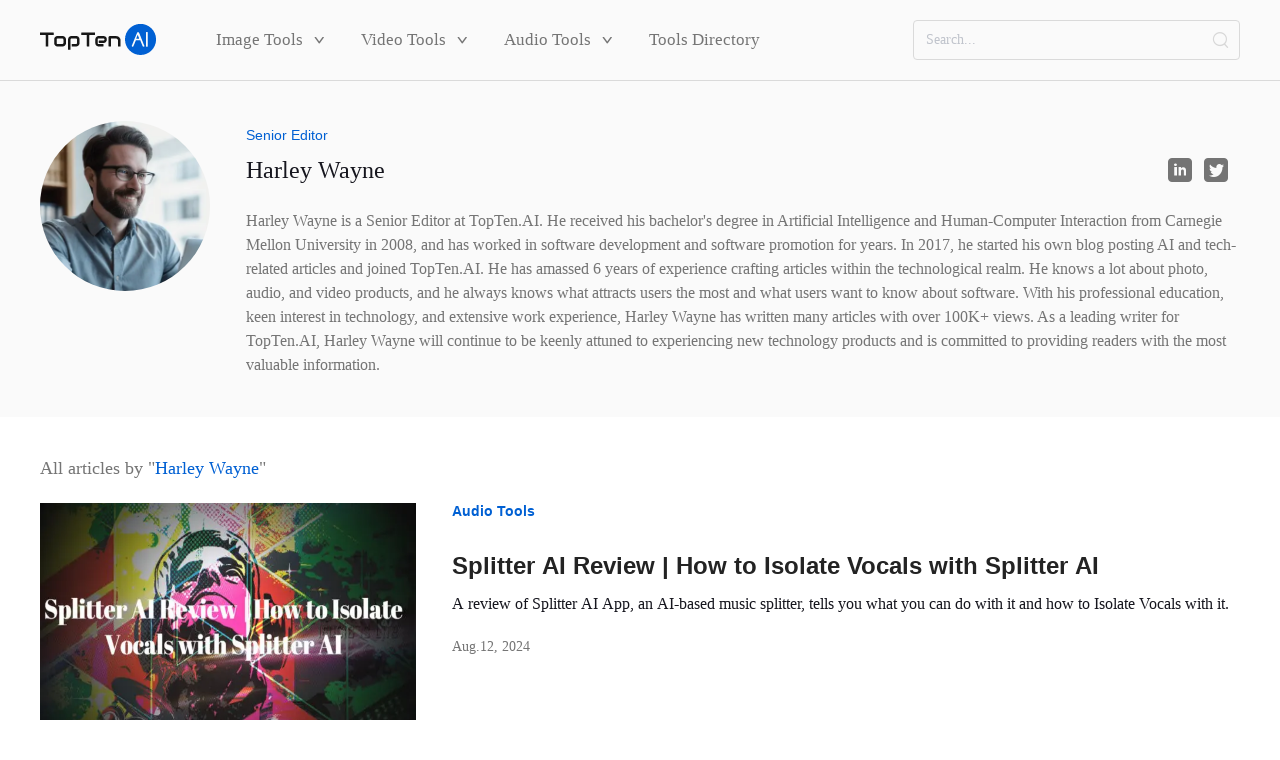

--- FILE ---
content_type: text/html; charset=utf-8
request_url: https://topten.ai/author/harley/page/24/
body_size: 16242
content:
<!DOCTYPE html><html data-n-head-ssr lang="en" data-n-head="%7B%22lang%22:%7B%22ssr%22:%22en%22%7D%7D"><head><link data-n-head="ssr" rel="preload" as="image" href="https://c2.topten.ai/posts/2021/10/SplitterAIReviewFeature-320x180.jpg">
<link data-n-head="ssr" rel="preload" as="image" href="https://c2.topten.ai/posts/2021/06/FeatureDeepart-320x180.jpg">
<link data-n-head="ssr" rel="preload" as="image" href="https://c2.topten.ai/posts/2023/03/Descript-Overdub-Review-320x180.png">
<link data-n-head="ssr" rel="preload" as="style" href="https://c2.topten.ai/assets/iconfont/iconfont.css">
<link data-n-head="ssr" rel="preload" as="style" href="https://c2.topten.ai/assets/iconfont2/iconfont.css">
<link data-n-head="ssr" rel="preload" as="style" href="https://c2.topten.ai/css/element-ui-2.13.0.css">
<link rel="preload" href="https://c2.topten.ai/dist/20241017170149/vendors-app.js" as="script">
<link rel="preload" href="https://c2.topten.ai/dist/20241017170149/app.js" as="script">
  <script></script>
  <!-- Google Tag Manager -->
  <!-- <script src="https://accounts.google.com/gsi/client" defer></script> -->
  <script>!function(e,t,a,n,r){e[n]=e[n]||[],e[n].push({"gtm.start":(new Date).getTime(),event:"gtm.js"});var g=t.getElementsByTagName(a)[0],m=t.createElement(a);m.defer=!0,m.src="https://www.googletagmanager.com/gtm.js?id=UA-154350760-1",g.parentNode.insertBefore(m,g)}(window,document,"script","dataLayer")</script>
  <script></script>
  <!-- End Google Tag Manager -->

  <title>Harley Wayne, the Senior Editor in Image, Video, and Audio Tools Field</title><meta data-n-head="ssr" charset="utf-8"><meta data-n-head="ssr" name="viewport" content="width=device-width, initial-scale=1"><meta data-n-head="ssr" http-equiv="x-dns-prefetch-control" content="on"><meta data-n-head="ssr" name="referrer" content="always"><meta data-n-head="ssr" data-hid="keywords" name="keywords" content="author team"><meta data-n-head="ssr" data-hid="og:title" name="og:title" content="Author Team - TopTen.AI"><meta data-n-head="ssr" data-hid="og:description" name="og:description" content="TopTen.AI looks for professional writers in the field of AI and in the field of technology to present professional and comprehensive reviews."><meta data-n-head="ssr" data-hid="description" name="description" content="Harley Wayne is a Senior Editor at TopTen.AI, offering reviews on image editing, video making, audio processing, and more."><link data-n-head="ssr" rel="icon" type="image/x-icon" href="https://c2.topten.ai/favicon.ico"><link data-n-head="ssr" rel="preconnect" href="https://c2.topten.ai" crossorigin="true"><link data-n-head="ssr" rel="preconnect" href="https://www.googletagmanager.com" crossorigin="true"><link data-n-head="ssr" rel="dns-prefetch" href="//c2.topten.ai"><link data-n-head="ssr" rel="dns-prefetch" href="https://www.googletagmanager.com"><link data-n-head="ssr" rel="stylesheet" href="https://c2.topten.ai/assets/iconfont/iconfont.css"><link data-n-head="ssr" rel="stylesheet" href="https://c2.topten.ai/assets/iconfont2/iconfont.css"><link data-n-head="ssr" rel="stylesheet" href="https://c2.topten.ai/css/element-ui-2.13.0.css"><link data-n-head="ssr" rel="canonical" href="https://topten.ai/author/harley/page/24/"><link data-n-head="ssr" rel="apple-touch-icon" href="https://c2.topten.ai/posts/common/ToptenAI-180px-180px.png"><script data-n-head="ssr" data-hid="ttai-schema" type="application/ld+json" class="ttai-schema-graph">{"@context":"https://schema.org","@graph":[{"@type":"Organization","@id":"https://topten.ai/#organization","name":"topten.ai","url":"https://topten.ai/","logo":{"@type":"ImageObject","@id":"https://topten.ai/#logo","inLanguage":"en","url":"https://topten.ai/img/logo.png","contentUrl":"https://topten.ai/img/logo.png","width":190,"height":52,"caption":"topten.ai"},"image":{"@id":"https://topten.ai/#logo"}},{"@type":"WebSite","@id":"https://topten.ai/#website","url":"https://topten.ai/","name":"topten.ai","description":"TopTen.AI is all about Top rankings of AI. It offers in-depth reviews about AI and technology. Find breaking news about artificial intelligence & deep learning, useful AI tools and products, latest AI projects and ideas.","publisher":{"@id":"https://topten.ai/#organization"},"inLanguage":"en"},{"@type":"BreadcrumbList","@id":"https://topten.ai/author/harley/page/24/#breadcrumb","itemListElement":[{"@type":"ListItem","position":1,"name":"Home","item":"https://topten.ai/"},{"@type":"ListItem","position":2,"name":"Author Team - TopTen.AI"}]},{"@type":"WebPage","@id":"https://topten.ai/author/harley/page/24/#webpage","url":"https://topten.ai/author/harley/page/24/","name":"Author Team - TopTen.AI","isPartOf":{"@id":"https://topten.ai/#website"},"primaryImageOfPage":{"@id":"https://topten.ai/author/harley/page/24/#primaryimage"},"description":"TopTen.AI looks for professional writers in the field of AI and in the field of technology to present professional and comprehensive reviews.","breadcrumb":{"@id":"https://topten.ai/author/harley/page/24/#breadcrumb"},"inLanguage":"en"}]}</script><script data-n-head="ssr" defer src="https://www.googletagmanager.com/gtag/js?id=UA-154350760-1"></script><script data-n-head="ssr">window.dataLayer = window.dataLayer || [];
            function gtag(){dataLayer.push(arguments);}
            gtag("js", new Date());
            gtag("config", "UA-154350760-1");</script><style data-vue-ssr-id="b382b7fe:0 15e79ebe:0 ba5b57b2:0 2d1a17ff:0 214d0810:0 25d64e65:0 856c070c:0 d2f3068c:0 0d14bf7f:0 d9fb185e:0 8d88f04a:0 d2b65f5a:0 2a3ff58e:0 5b4a6dc8:0">.default-layout[data-v-153afb46]{position:relative}.wlc[data-v-153afb46] .dialog-container{overflow-y:unset}.wlc[data-v-153afb46] .dialog-content{padding:0}.wlc-content[data-v-153afb46]{position:relative;display:flex;flex-direction:column;align-items:center;justify-content:center;width:100%;padding:20px 10px}.wlc-content img[data-v-153afb46]{position:absolute;top:-48px}.wlc-content .wlc-title[data-v-153afb46]{font-size:26px}.wlc-footer[data-v-153afb46]{display:flex;flex-direction:column;align-items:center;justify-content:center;width:100%;padding:10px 15px}.wlc-footer .desc[data-v-153afb46]{font-size:14px}.wlc-footer .primary-small-button[data-v-153afb46]{display:flex;align-items:center;justify-content:center;width:246px}
.questionnaire-close{position:fixed;bottom:300px;left:20px;z-index:1001;cursor:pointer}.questionnaire-icon{pointer-events:none;transform:scale(.4)}.questionnaire-box{position:fixed;bottom:100px;left:20px;z-index:1000}.questionnaire-box .questionnaire-img{width:11.8125rem;height:10.1875rem;background-size:100% 100%}.questionnaire-box .questionnaire-txt{margin-top:1.25rem;font-size:1.3125rem;font-weight:700;color:#4d4d4f}.questionnaire-box:hover{cursor:pointer}.questionnaire-box:hover .questionnaire-img{background-size:100% 100%}.questionnaire-box:hover .questionnaire-txt{color:#013aff}.wrapper-box{position:relative}.celebration-banner .pc-text{display:inline-block}.celebration-banner .mobile-text{display:none}.celebration-banner .my_a-text{font-size:26px;color:#fff;text-shadow:0 2px 6px rgba(0,10,40,.7)}@media (max-width:768px){.celebration-banner .pc-text{display:none}.celebration-banner .mobile-text{display:inline-block;padding:0 10px;font-size:1.25rem}}.section{min-height:600px}.section.non-space{padding-top:0}*{padding:0;margin:0;outline:none;-webkit-overflow-scrolling:touch}*,:after,:before{box-sizing:border-box}.fl{float:left}.fr{float:right}.clearfix:after,.clearfix:before,.row:after,.row:before{display:table;content:" "}.clearfix:after,.row:after{clear:both}html{-ms-text-size-adjust:100%;-webkit-text-size-adjust:100%;-webkit-tap-highlight-color:rgba(0,0,0,0)}article,aside,details,figcaption,figure,footer,header,hgroup,main,menu,nav,section,summary{display:block}[hidden],template{display:none}a{color:#232323;text-decoration:none;background-color:transparent}b,strong{font-weight:700}dfn{font-style:italic}small{font-size:80%}img{vertical-align:middle;border:0}svg:not(:root){overflow:hidden}figure{margin:0}hr{box-sizing:content-box;height:0}pre{overflow:auto}button,input,optgroup,select,textarea{font:inherit;color:inherit}button{overflow:visible}button,select{text-transform:none}button,html input[type=button],input[type=reset],input[type=submit]{-webkit-appearance:button;cursor:pointer}button[disabled],html input[disabled]{cursor:default}button::-moz-focus-inner,input::-moz-focus-inner{padding:0;border:0}input{line-height:normal}input[type=number]::-webkit-inner-spin-button,input[type=number]::-webkit-outer-spin-button{height:auto}input[type=search]{-webkit-appearance:textfield;box-sizing:content-box}input[type=search]::-webkit-search-cancel-button,input[type=search]::-webkit-search-decoration{-webkit-appearance:none}fieldset{padding:.35em .625em .75em;margin:0 2px;border:1px solid silver}legend{border:0}textarea{overflow:auto}optgroup{font-weight:700}table{border-spacing:0;border-collapse:collapse}input,textarea{outline:none}li{list-style-type:none}dd{margin:0}button,input,select,textarea{font-family:inherit;font-size:inherit;line-height:inherit}.el-button.is-round{border-radius:2px}.col-lg-1,.col-lg-2,.col-lg-3,.col-lg-4,.col-lg-5,.col-lg-6,.col-lg-7,.col-lg-8,.col-lg-9,.col-lg-10,.col-lg-11,.col-lg-12,.col-md-1,.col-md-2,.col-md-3,.col-md-4,.col-md-5,.col-md-6,.col-md-7,.col-md-8,.col-md-9,.col-md-10,.col-md-11,.col-md-12,.col-sm-1,.col-sm-2,.col-sm-3,.col-sm-4,.col-sm-5,.col-sm-6,.col-sm-7,.col-sm-8,.col-sm-9,.col-sm-10,.col-sm-11,.col-sm-12,.col-xs-1,.col-xs-2,.col-xs-3,.col-xs-4,.col-xs-5,.col-xs-6,.col-xs-7,.col-xs-8,.col-xs-9,.col-xs-10,.col-xs-11,.col-xs-12{position:relative;min-height:1px}.col-xs-1,.col-xs-2,.col-xs-3,.col-xs-4,.col-xs-5,.col-xs-6,.col-xs-7,.col-xs-8,.col-xs-9,.col-xs-10,.col-xs-11,.col-xs-12{float:left}.col-xs-12{width:100%}.col-xs-11{width:91.66666667%}.col-xs-10{width:83.33333333%}.col-xs-9{width:75%}.col-xs-8{width:66.66666667%}.col-xs-7{width:58.33333333%}.col-xs-6{width:50%}.col-xs-5{width:41.66666667%}.col-xs-4{width:33.33333333%}.col-xs-3{width:25%}.col-xs-2{width:16.66666667%}.col-xs-1{width:8.33333333%}@media (min-width:768px){.col-sm-1,.col-sm-2,.col-sm-3,.col-sm-4,.col-sm-5,.col-sm-6,.col-sm-7,.col-sm-8,.col-sm-9,.col-sm-10,.col-sm-11,.col-sm-12{float:left}.col-sm-12{width:100%}.col-sm-11{width:91.66666667%}.col-sm-10{width:83.33333333%}.col-sm-9{width:75%}.col-sm-8{width:66.66666667%}.col-sm-7{width:58.33333333%}.col-sm-6{width:50%}.col-sm-5{width:41.66666667%}.col-sm-4{width:33.33333333%}.col-sm-3{width:25%}.col-sm-2{width:16.66666667%}.col-sm-1{width:8.33333333%}}@media (min-width:992px){.col-md-1,.col-md-2,.col-md-3,.col-md-4,.col-md-5,.col-md-6,.col-md-7,.col-md-8,.col-md-9,.col-md-10,.col-md-11,.col-md-12{float:left}.col-md-12{width:100%}.col-md-11{width:91.66666667%}.col-md-10{width:83.33333333%}.col-md-9{width:75%}.col-md-8{width:66.66666667%}.col-md-7{width:58.33333333%}.col-md-6{width:50%}.col-md-5{width:41.66666667%}.col-md-4{width:33.33333333%}.col-md-3{width:25%}.col-md-2{width:16.66666667%}.col-md-1{width:8.33333333%}}@media (min-width:1200px){.col-lg-1,.col-lg-2,.col-lg-3,.col-lg-4,.col-lg-5,.col-lg-6,.col-lg-7,.col-lg-8,.col-lg-9,.col-lg-10,.col-lg-11,.col-lg-12{float:left}.col-lg-12{width:100%}.col-lg-11{width:91.66666667%}.col-lg-10{width:83.33333333%}.col-lg-9{width:75%}.col-lg-8{width:66.66666667%}.col-lg-7{width:58.33333333%}.col-lg-6{width:50%}.col-lg-5{width:41.66666667%}.col-lg-4{width:33.33333333%}.col-lg-3{width:25%}.col-lg-2{width:16.66666667%}.col-lg-1{width:8.33333333%}}html{font-size:16px;touch-action:pan-y}body{font-family:ArialMT;font-size:1rem;line-height:1.7;color:#232323;font-display:optional;background:#fff}.container{max-width:1200px;margin:0 auto}.h2,h2{font-size:1.5rem;font-weight:700}a{cursor:pointer}a:hover{color:#000;color:initial}.flex{display:flex}.mask-ctr /deep/ *{background:rgba(0,0,0,.01)}.mask-ctr .article{background:rgba(0,0,0,.01)!important}.mask-ctr .article-picture{position:relative}.mask-ctr .article-picture:after{position:absolute;top:0;left:0;display:block;width:100%;height:100%;content:"";background:rgba(0,0,0,.5)}.mask-ctr .arrows,.mask-ctr .head{border-bottom:1px solid rgba(0,0,0,.1)!important}.mask{position:fixed;top:200px;left:0;z-index:99;width:100%;height:100%;background:rgba(0,0,0,.5)}.mask *{pointer-events:none}@-webkit-keyframes around{0%{transform:rotate(0deg)}to{transform:rotate(1turn)}}@keyframes around{0%{transform:rotate(0deg)}to{transform:rotate(1turn)}}.whiteBg{background:#fff}a,img{-moz-user-drag:none;-ms-user-drag:none;-khtml-user-drag:none;-webkit-user-drag:none;user-drag:none}.v-hide{visibility:hidden}.no-pointer{cursor:auto}.pr{position:relative}.pa{position:absolute}.line-block{display:inline-block}.bold{font-weight:700}.f-0{font-size:0}.f-10{font-size:.625rem}.f-12{font-size:.75rem}.f-13{font-size:.8125rem}.f-14{font-size:.875rem}.f-16{font-size:1rem}.f-18{font-size:1.125rem}.f-20{font-size:1.25rem}.f-22{font-size:1.375rem}.f-24{font-size:1.5rem}.f-30{font-size:1.875rem}.f-40{font-size:2.5rem}.mag-t-5{margin-top:.3125rem}.mag-t-10{margin-top:.625rem}.mag-t-50{margin-top:3.125rem}.mag-t-100{margin-top:6.25rem}.mag-r-5{margin-right:.3125rem}.mag-r-10{margin-right:.625rem}.mag-r-20{margin-right:1.25rem}.mag-b-5{margin-bottom:.3125rem}.mag-b-10{margin-bottom:.625rem}.mag-b-15{margin-bottom:.9375rem}.mag-b-20{margin-bottom:1.25rem}.mag-b-30{margin-bottom:1.875rem}.mag-b-40{margin-bottom:2.5rem}.mag-b-50{margin-bottom:3.125rem}.pad-20{padding:1.25rem}.pad-40{padding:2.5rem}.pad-50{padding:3.125rem}.pad-l-5{padding-left:.3125rem}.pad-l-10{padding-left:.625rem}.pad-l-20{padding-left:1.25rem}.pad-l-30{padding-left:1.875rem}.pad-r-5{padding-left:.3125rem}.pad-r-10{padding-left:.625rem}.pad-r-20{padding-left:1.25rem}.pad-r-30{padding-left:1.875rem}.pad-h-10{padding:0 .625rem}.pad-h-20{padding:0 1.25rem}.pad-ve-5{padding:.3125rem 0}.pad-ve-10{padding:.625rem 0}.pad-ve-20{padding:1.25rem 0}.pad-ve-30{padding:1.875rem 0}.pad-ve-60{padding:3.75rem 0}.pad-h-5{padding:0 .3125rem}.mag-h-10{margin:0 .625rem}.mag-h-20{margin:0 1.25rem}.mag-ve-5{margin:.3125rem 0}.mag-ve-10{margin:.625rem 0}.mag-ve-20{margin:1.25rem 0}.pad-t-10{padding-top:.625rem}.pad-t-20{padding-top:1.25rem}.pad-t-15{padding-top:.9375rem}.pad-t-60{padding-top:3.75rem}.pad-t-70{padding-top:4.375rem}.pad-b-15{padding-bottom:.9375rem}.pad-b-60{padding-bottom:3.75rem}.pad-b-70{padding-bottom:4.375rem}.w-100{width:100%}.lin-1{line-height:1}.lin-1_5{line-height:1.5}.tc{text-align:center}.tl{text-align:left}.tr{text-align:right}.text-ellipsis{overflow:hidden;text-overflow:ellipsis;white-space:nowrap}.mag-l-5{margin-left:.3125rem}.mag-l-10{margin-left:.625rem}.mag-l-15{margin-left:.9375rem}.mag-l-20{margin-left:1.25rem}.mag-l-14{margin-left:.875rem}.mag-t-15{margin-top:.9375rem}.mag-t-16{margin-top:1rem}.mag-t-18{margin-top:1.125rem}.mag-t-20{margin-top:1.25rem}.mag-t-30{margin-top:1.875rem}.mag-t-40{margin-top:2.5rem}.hide{display:none}.show{display:block}.img-responsive{max-width:100%}img[lazy=loading],img[lazy=mloading]{visibility:hidden;background:#e3e3e3}img[v-lazy]{width:100%;height:100%;background:#efefef}.transparent-bg{width:-webkit-fit-content;width:-moz-fit-content;width:fit-content;height:-webkit-fit-content;height:-moz-fit-content;height:fit-content;margin:auto;background-color:#fff;background-image:linear-gradient(45deg,rgba(0,0,0,.1) 25%,transparent 0,transparent 75%,rgba(0,0,0,.1) 0),linear-gradient(45deg,rgba(0,0,0,.1) 25%,transparent 0,transparent 75%,rgba(0,0,0,.1) 0);background-repeat:repeat;background-position:0 0,7px 7px;background-size:15px 15px}.anchor:target{padding-top:5.3125rem;margin-top:-5.3125rem}.el-loading-mask{z-index:2}a.default{color:#0069e9;text-decoration:underline}a.c159{color:#1594f5!important}.c159{color:#1594f5}@media (min-width:2560px){.container{max-width:1280px}}@media (max-width:1024px){.container{max-width:100%;padding:0 16px}}@media (max-width:768px){html{font-size:18px}.h2,h1,h2{font-size:1.75rem}.h3,h3{font-size:1.5625rem}}.pointer{cursor:pointer}body,html{scroll-behavior:smooth}.whirl{-webkit-animation:whirl 1s ease infinite;animation:whirl 1s ease infinite}@-webkit-keyframes whirl{0%{transform:rotate(0deg)}to{transform:rotate(1turn)}}@keyframes whirl{0%{transform:rotate(0deg)}to{transform:rotate(1turn)}}@-webkit-keyframes loading-dash{0%{stroke-dasharray:1,200;stroke-dashoffset:0}50%{stroke-dasharray:90,150;stroke-dashoffset:-40px}to{stroke-dasharray:90,150;stroke-dashoffset:-120px}}@keyframes loading-dash{0%{stroke-dasharray:1,200;stroke-dashoffset:0}50%{stroke-dasharray:90,150;stroke-dashoffset:-40px}to{stroke-dasharray:90,150;stroke-dashoffset:-120px}}.transition-all{transition:all .2s}img[lazy=loading]{position:relative}img[lazy=loading]:after{position:absolute;top:0;left:0;width:100%;height:100%;content:"";background:#9a9999}.blue_btn{display:inline-block;width:374px;height:50px;font-size:16px;color:#fff;text-align:center;cursor:pointer;background-color:#ff9d1d}.blue_btn:hover{background-color:#ffb048}.scroll-bar::-webkit-scrollbar{width:4px;height:4px;background:#eee}.scroll-bar::-webkit-scrollbar-thumb{background:rgba(0,0,0,.2);border-radius:4px}.button-base{display:inline-block;min-width:12.5rem;height:3.75rem;padding:0 10px;font-size:18px;font-weight:700;line-height:3.75rem;color:#351e01;text-align:center;cursor:pointer;border:none;border-radius:3px}.medium-button{min-height:3.75rem;line-height:3.75rem}.small-button{height:2.5rem;line-height:2.5rem}.primary-button{display:inline-block;min-width:12.5rem;height:3.75rem;padding:0 10px;font-size:18px;font-weight:700;line-height:3.75rem;color:#351e01;text-align:center;cursor:pointer;border:none;border-radius:3px;background-color:#ff9d1d}.primary-button:hover{color:#351e01;background-color:#ffb048}.primary-small-button{display:inline-block;min-width:12.5rem;height:3.75rem;padding:0 10px;font-size:18px;font-weight:700;line-height:3.75rem;color:#351e01;text-align:center;cursor:pointer;border:none;border-radius:3px;height:2.5rem;line-height:2.5rem;background-color:#ff9d1d}.primary-small-button:hover{color:#351e01;background-color:#ffb048}.primary-button-disabled{color:#351e01;border:none;border-radius:3px;color:#b46601;background-color:#ff9d1d}.minor-button,.primary-button-disabled{display:inline-block;min-width:12.5rem;height:3.75rem;padding:0 10px;font-size:18px;font-weight:700;line-height:3.75rem;text-align:center;cursor:pointer}.minor-button{color:#351e01;border-radius:3px;color:#232323;background-color:#f7f7f7;border:2px solid #ddd}.minor-button:hover{color:#232323;background-color:#fff;border:2px solid #4d4d4f}.minor-small-button{display:inline-block;min-width:12.5rem;height:3.75rem;padding:0 10px;font-size:18px;font-weight:700;line-height:3.75rem;color:#351e01;text-align:center;cursor:pointer;border-radius:3px;height:2.5rem;line-height:2.5rem;color:#232323;background-color:#f7f7f7;border:2px solid #ddd}.minor-small-button:hover{color:#232323;background-color:#fff;border:2px solid #4d4d4f}.minor-button-disabled{color:#351e01;border-radius:3px;color:silver;background-color:#f7f7f7;border:2px solid #ddd}.info-button,.minor-button-disabled{display:inline-block;min-width:12.5rem;height:3.75rem;padding:0 10px;font-size:18px;font-weight:700;line-height:3.75rem;text-align:center;cursor:pointer}.info-button{color:#351e01;border-radius:3px;color:#0071ff;background-color:#fff;border:2px solid #0071ff}.info-button:hover{color:#fff;background-color:#0071ff;border:2px solid #0071ff}.info-button-disabled{color:#351e01;border-radius:3px;color:silver;background-color:#f7f7f7;border:2px solid #ddd}.info-button-disabled,.warning-button{display:inline-block;min-width:12.5rem;height:3.75rem;padding:0 10px;font-size:18px;font-weight:700;line-height:3.75rem;text-align:center;cursor:pointer}.warning-button{color:#351e01;border:none;border-radius:3px;color:#fff;background-color:#fd4158}.warning-button:hover{color:#fff;background-color:#f76e7c}.warning-small-button{display:inline-block;min-width:12.5rem;height:3.75rem;padding:0 10px;font-size:18px;font-weight:700;line-height:3.75rem;color:#351e01;text-align:center;cursor:pointer;border:none;border-radius:3px;height:2.5rem;line-height:2.5rem;color:#fff;background-color:#fd4158}.warning-small-button:hover{color:#fff;background-color:#f76e7c}.el-input__suffix{display:flex;align-items:center;justify-content:center}.el-input__suffix .el-input__suffix-inner{position:relative}.el-input__suffix .el-input__suffix-inner .el-icon-arrow-up:before{position:absolute;top:50%;right:50%;display:block;margin-top:-10px;margin-right:-6.25px;content:"";border:6px solid transparent;border-bottom-color:#606266}.el-select-dropdown__item{height:36px;line-height:36px}.el-select-dropdown__item.selected{font-weight:500;color:#fff;background-color:#0374ff}.el-slider__button-wrapper{z-index:99}.el-input .el-input__inner,.el-input__inner,.input_box .el-input__inner{height:36px;padding:0 20px;line-height:36px;color:#232323;border:1px solid #b8c7d2;border-radius:3px}.el-form-item.is-error .el-input__inner{border:1px solid #f51111}.work-selection-down{max-width:236px}.work-selection-down2{max-width:320px}.pagelimit{margin-top:.625rem;text-align:center}.pagelimit .btn-next,.pagelimit .btn-prev,.pagelimit .more,.pagelimit .number{width:3.5rem;height:3.5rem;line-height:3.5rem}.pagelimit .el-pager .more:before{line-height:3.5rem}.el-pagination--small .btn-next,.el-pagination--small .btn-prev,.el-pagination--small .el-pager li,.el-pagination--small .el-pager li.btn-quicknext,.el-pagination--small .el-pager li.btn-quickprev,.el-pagination--small .el-pager li:last-child{width:3.5rem;height:3.5rem;line-height:3.5rem}.el-pagination button,.el-pagination span:not([class*=suffix]){width:100%;height:100%;line-height:56px}.pagelimit .el-pagination span:not([class*=suffix]){display:inline-block;width:3.5rem;height:3.5rem;line-height:3.5rem;text-align:center}.el-switch__core{height:8px;background:#bfc4e0}.el-switch.is-checked .el-switch__core{background-color:#a0c8ff;border-color:#a0c8ff}.el-switch__core:after{top:-6px;left:0;width:18px;height:18px;background:#7b89ae}.el-switch.is-checked .el-switch__core:after{background:#0d73e3}@media screen and (max-width:768px){.pagelimit{margin:.625rem 0;text-align:center}.pagelimit .btn-next,.pagelimit .btn-prev,.pagelimit .el-pagination.is-background.el-pagination--small .btn-prev,.pagelimit .more,.pagelimit .number{width:1.625rem;height:1.625rem;line-height:1.625rem}.pagelimit .el-pager .more:before{line-height:1.875rem}.el-pagination button,.el-pagination span:not([class*=suffix]){width:100%;height:100%;line-height:22.75px}.el-pagination--small .btn-next,.el-pagination--small .btn-prev,.el-pagination--small .el-pager li,.el-pagination--small .el-pager li.btn-quicknext,.el-pagination--small .el-pager li.btn-quickprev,.el-pagination--small .el-pager li:last-child{width:1.625rem;height:1.625rem;line-height:1.625rem;text-align:center}.pagelimit.el-pagination--small span{display:inline-block;min-width:1.421875rem;line-height:1.421875rem;text-align:center}}.pwa-install .title{font-size:20px}.pwa-install .info{display:flex;align-items:center;justify-content:space-between;margin:15px 0}.pwa-install .info .info-r{flex:1;margin-left:10px}.pwa-install .info .info-r .title{font-size:20px}.pwa-install .info .info-r .sub{color:#949494}.pwa-install .btns{display:flex}.pwa-install .btns .cancel-btn{margin-left:10px!important;background-color:#b1b1b1}
.con-header[data-v-0a3f4f8c]{position:-webkit-sticky;position:sticky;top:0;left:0;z-index:100;width:100%;background:#fff}
.nav-box[data-v-4d826b29]{background:#fff;border-bottom:1px solid #dadada}.con-p-nav.mobile.dark[data-v-4d826b29],.con-p-nav.mobile.dark[data-v-4d826b29] .el-input__inner,.con-p-nav.mobile.dark[data-v-4d826b29] .nav-list,.nav-box.dark[data-v-4d826b29],.nav-box.dark[data-v-4d826b29] .el-input__inner,.nav-box.dark[data-v-4d826b29] .nav-list{background:#fafafa}.search-ctr[data-v-4d826b29]{transition:.5s}
.search-ctr[data-v-d9c25382]{justify-content:space-between;height:5rem}.search-ctr[data-v-d9c25382],.search-ctr .nav-left[data-v-d9c25382]{display:flex;align-items:center}.search-ctr .nav-left[data-v-d9c25382] .logo-ctr{margin-right:3.75rem}.search-ctr[data-v-d9c25382] .el-input{width:327px}.search-ctr[data-v-d9c25382] .el-input .el-input__inner{height:40px;padding:0 .75rem;font-size:14px;line-height:20px;color:#16161e;border:1px solid #dadada;border-radius:4px}.search-ctr[data-v-d9c25382] .el-input .el-input__suffix{right:.75rem}.search-ctr[data-v-d9c25382] .el-input .icon-s-search{font-size:1rem;color:#d8d8d8;cursor:pointer;position:absolute;right:0;top:50%;transform:translateY(-50%)}.search-ctr[data-v-d9c25382] .el-input .icon-s-search:hover{color:#0060d3}.mobile.search-ctr[data-v-d9c25382]{height:2.75rem;position:relative}.mobile.search-ctr[data-v-d9c25382] .logo-ctr{position:absolute;left:50%;transform:translateX(-50%)}.mobile.search-ctr .icon-s-menu[data-v-d9c25382],.mobile.search-ctr .icon-s-search[data-v-d9c25382]{font-weight:700;color:#979797}.mobile.search-ctr .icon-s-menu[data-v-d9c25382]{position:absolute;left:1rem}.mobile.search-ctr .icon-s-search[data-v-d9c25382]{position:absolute;right:1rem;top:.625rem}.mobile.search-ctr .icon-s-menu.active[data-v-d9c25382]{color:#0060d3}.mobile.search-ctr.expand[data-v-d9c25382]{padding:0;background:#fafafa}.mobile.search-ctr.expand[data-v-d9c25382] .el-input__inner{padding:0 16px;background:#fafafa;border:none}.mobile.search-ctr.expand[data-v-d9c25382] .el-input--suffix{width:100vw}.mobile.search-ctr.expand .icon-s-search[data-v-d9c25382]{color:#0060d3;top:0}
.icon-logo.size-52[data-v-c7c8030c]{font-size:1.9375rem!important}.icon-logo.size-28[data-v-c7c8030c]{font-size:1.75rem!important}.icon-logo.size-24[data-v-c7c8030c]{font-size:1.5rem!important}.screen-reader-text[data-v-c7c8030c]{clip:rect(1px,1px,1px,1px);word-wrap:normal!important;border:0;-webkit-clip-path:inset(50%);clip-path:inset(50%);height:1px;margin:-1px;overflow:hidden;padding:0;position:absolute!important;width:1px}
.menu-nav-ctr[data-v-2f3b23ca]{position:relative;z-index:999;font-family:ArialMT;background:#fff}.nav-list[data-v-2f3b23ca]{display:flex;align-items:center;justify-content:space-between;height:5rem}.nav-list .nav-item[data-v-2f3b23ca]{height:5rem;font-size:1.0625rem;line-height:5rem;cursor:pointer;border-bottom:2px solid transparent;margin-right:2.25rem}.nav-list .nav-item[data-v-2f3b23ca]:hover{border-bottom:2px solid #0060d3}.nav-list .nav-item:hover .icon-s-arrow-down[data-v-2f3b23ca],.nav-list .nav-item:hover a[data-v-2f3b23ca]{color:#0060d3}.nav-list .nav-item:hover .article-list-ctr[data-v-2f3b23ca]{display:block}.nav-list .nav-item a[data-v-2f3b23ca]{color:#757575}.nav-list .nav-item.active .icon-s-arrow-down[data-v-2f3b23ca],.nav-list .nav-item.active a[data-v-2f3b23ca],.nav-list .nav-item .title:hover a[data-v-2f3b23ca]{color:#0060d3}.nav-list .icon-s-arrow-down[data-v-2f3b23ca]{margin-left:.375rem;font-size:12px;font-weight:700;color:#757575;vertical-align:middle}.article-list-ctr[data-v-2f3b23ca]{position:fixed;top:5rem;left:50%;display:none;transform:translateX(-50%)}.article-list-ctr .article-list[data-v-2f3b23ca]{display:flex;justify-content:space-evenly;width:1200px;padding:2.25rem 0;background:#fff;border:1px solid #dadada;box-shadow:0 6px 18px 0 rgba(62,71,81,.1)}.article-list-ctr .article-list .article-item[data-v-2f3b23ca]{display:flex;flex-direction:column;align-items:center;justify-content:center}.article-list-ctr .article-list .article-item img[data-v-2f3b23ca]{width:192px;height:127px;margin-bottom:.75rem;cursor:pointer}.article-list-ctr .article-list .article-item .default-cover[data-v-2f3b23ca]{display:flex;align-items:center;justify-content:center;width:192px;height:127px;margin-bottom:.75rem;background:#f3f4f4}.article-list-ctr .article-list .article-item .default-cover .icon-s-default-cover[data-v-2f3b23ca]{font-size:1.875rem;color:#e6e7e8}.article-list-ctr .article-list .article-item .title[data-v-2f3b23ca]{display:-webkit-box;width:192px;margin-bottom:0;overflow:hidden;font-size:14px;line-height:20px;color:#16161e;text-overflow:ellipsis;cursor:pointer;-webkit-box-orient:vertical;-webkit-line-clamp:2}.article-list-ctr .article-list .article-item .title a[data-v-2f3b23ca]{color:#16161e}.article-list-ctr .article-list .article-item:hover .title a[data-v-2f3b23ca]{color:#0060d3}
.author-box[data-v-476b2f3c]{background:#fafafa;padding:2.5rem 0}.author-box[data-v-476b2f3c] .author-name{font-size:2.5rem!important;font-family:Times-Bold,Times;font-weight:700}.article-box[data-v-476b2f3c]{padding:2.5rem 0}.article-box .title[data-v-476b2f3c]{margin-bottom:1.5rem;font-size:1.125rem;font-family:ArialMT;color:#757575;line-height:1.375rem}.article-box .name[data-v-476b2f3c]{color:#0060d3}.article-box[data-v-476b2f3c] .article-ctr{margin-bottom:2.25rem;align-items:flex-start}.article-box[data-v-476b2f3c] .article-content{-webkit-line-clamp:4!important}.article-box[data-v-476b2f3c] .article-ctr .category{margin:0 0 2rem!important}.article-box[data-v-476b2f3c] .article-ctr .post-meta{flex-direction:row-reverse}.mobile.con_posts .author-box[data-v-476b2f3c]{padding:24px 0 16px}.mobile.con_posts .article-box[data-v-476b2f3c]{padding:24px 16px 40px}.mobile.con_posts .article-box .title[data-v-476b2f3c]{font-size:16px;line-height:22px;margin-bottom:16px}.mobile.con_posts .article-list[data-v-476b2f3c]{margin-bottom:24px}.mobile.con_posts .article-list[data-v-476b2f3c] .article-ctr{margin-bottom:1rem;flex-direction:row}.mobile.con_posts .article-list[data-v-476b2f3c] .article-ctr .article-picture{width:94px;height:94px;margin-right:1rem;margin-bottom:0}.mobile.con_posts .article-list[data-v-476b2f3c] .article-ctr .article-picture img,.mobile.con_posts .article-list[data-v-476b2f3c] .article-ctr .default-cover{width:94px!important;height:94px!important}.mobile.con_posts .article-list[data-v-476b2f3c] .article-ctr .default-cover .icon-s-default-cover{font-size:16px}.mobile.con_posts .article-list[data-v-476b2f3c] .article-ctr .article{width:100%!important}.mobile.con_posts .article-list[data-v-476b2f3c] .article-ctr .article .post-meta{flex-direction:row;justify-content:flex-start}.mobile.con_posts .article-list[data-v-476b2f3c] .article-ctr .article .article-content{-webkit-line-clamp:4!important}.mobile.con_posts .article-list[data-v-476b2f3c] .article-ctr:last-child{margin-bottom:0}
.author-ctr[data-v-51942190]{display:flex}.author-ctr .author-picture[data-v-51942190]{margin-right:2.25rem}.author-ctr .author-picture .avatar[data-v-51942190]{width:10.625rem;height:10.625rem;margin-bottom:2.25rem;border-radius:50%}.author-ctr .author-info[data-v-51942190]{flex:1}.author-ctr .author-info .role[data-v-51942190]{display:inline-block;margin-bottom:.75rem;font-family:Arial-BoldMT,Arial;font-size:.875rem;font-weight:400;line-height:1rem;color:#0060d3}.author-ctr .author-info .author-name-wrap[data-v-51942190]{display:flex;align-items:center;justify-content:space-between;margin-bottom:1.5rem}.author-ctr .author-info .author-name-wrap .author-name[data-v-51942190]{font-family:Times Bold;font-size:1.5rem!important;font-weight:400;line-height:1.875rem;color:#16161e}.author-ctr .author-info .author-name-wrap .author-articles[data-v-51942190]{font-family:PingFangSC-Semibold,PingFang SC;font-size:.875rem;font-weight:600;line-height:20px;color:#757575;cursor:pointer}.author-ctr .author-info .author-name-wrap .author-articles[data-v-51942190]:hover,.author-ctr .author-info .author-name-wrap .author-articles:hover .icon-s-arrow-right[data-v-51942190]{color:#0060d3}.author-ctr .author-info .author-name-wrap .icon-s-arrow-right[data-v-51942190]{margin-left:.5rem;font-size:1rem;line-height:1.25rem;color:#757575}.author-ctr .author-info .author-introduce[data-v-51942190]{font-family:ArialMT;font-size:8base;line-height:1.5rem;color:#757575}.mobile.author-ctr[data-v-51942190]{flex-direction:column}.mobile.author-ctr .author-picture[data-v-51942190]{display:flex;align-items:flex-end;justify-content:space-between;margin-right:0;margin-bottom:16px}.mobile.author-ctr .author-picture .author-picture-wrap[data-v-51942190]{display:flex}.mobile.author-ctr .author-picture .avatar-link[data-v-51942190]{height:60px}.mobile.author-ctr .author-picture img[data-v-51942190]{width:60px;height:60px;margin-right:12px}.mobile.author-ctr .author-picture .role[data-v-51942190]{margin-bottom:6px;font-size:12px;line-height:18px}.mobile.author-ctr .author-picture .author-name-wrap[data-v-51942190]{margin-bottom:0}.mobile.author-ctr .author-picture .author-name[data-v-51942190]{font-size:24px!important;line-height:36px}.mobile.author-ctr .author-introduce[data-v-51942190]{margin-bottom:18px;font-size:14px;line-height:21px}.mobile.author-ctr .author-articles[data-v-51942190]{font-size:14px;line-height:16px;text-align:right}.mobile.author-ctr .icon-s-arrow-right[data-v-51942190]{margin-left:8px;font-size:12px}.mobile.author-ctr[data-v-51942190] .share-item{margin-right:0}.mobile.author-ctr[data-v-51942190] .iconfont-single{font-size:20px}
.share-list,.share-list .share-item{display:flex;justify-content:center}.share-list .share-item{align-items:center;width:1.5rem;height:1.5rem;margin-right:.75rem;cursor:pointer;border-radius:3px}.share-list .iconfont-single{font-size:1.5rem;color:#747474}.share-list .icon-s-facebook:hover{color:#5666b0}.share-list .icon-s-instagram:hover{color:#cf3c8c}.share-list .icon-s-linkedin:hover{color:#4275bb}.share-list .icon-s-twitter:hover{color:#68c0fb}.share-list .icon-s-nicovideo:hover{color:#3b3c3b}.share-list .icon-s-line:hover{color:#5ec855}.share-list .icon-s-pinterest:hover{color:#e63224}.share-list .icon-s-youtube:hover{color:#db3912}.share-list .icon-s-reddit:hover{color:#f38405}
.article-ctr[data-v-08633841]{display:flex}.article-ctr .article-picture[data-v-08633841]{margin-right:2.25rem}.article-ctr .article-picture .default-cover[data-v-08633841],.article-ctr .article-picture img[data-v-08633841]{width:376px;height:250px}.article-ctr .article-picture .default-cover .icon-s-default-cover[data-v-08633841],.article-ctr .article-picture img .icon-s-default-cover[data-v-08633841]{font-size:60px}.article-ctr .article[data-v-08633841]{flex:1}.article-ctr .article .category[data-v-08633841]{margin-top:1.5rem;margin-bottom:1.75rem;font-family:Arial-BoldMT,Arial;font-size:.875rem;line-height:16px;color:#0060d3;font-weight:700}.article-ctr .article .category[data-v-08633841]:hover{color:#004ba5}.article-ctr .article .title[data-v-08633841]{display:-webkit-box;margin-bottom:.75rem;overflow:hidden;font-family:Arial-BoldMT,Arial;font-size:1.5rem;line-height:30px;color:#16161e;text-overflow:ellipsis;-webkit-box-orient:vertical;-webkit-line-clamp:2}.article-ctr .article .title:hover a[data-v-08633841]{color:#0060d3}.article-ctr .article .article-content[data-v-08633841]{display:-webkit-box;margin-bottom:1.5rem;overflow:hidden;font-family:ArialMT;font-size:1rem;line-height:22px;color:#16161e;text-overflow:ellipsis;-webkit-box-orient:vertical;-webkit-line-clamp:2}.article-ctr .article .post-meta[data-v-08633841]{display:flex;justify-content:space-between;font-family:ArialMT;font-size:.875rem;line-height:16px;color:#16161e}.article-ctr .article .post-meta .author-name[data-v-08633841]:hover{color:#0060d3}.article-ctr .article .post-meta .time[data-v-08633841]{color:#757575}.article-ctr .default-cover[data-v-08633841]{display:flex;align-items:center;justify-content:center;background:#f3f4f4}.article-ctr .default-cover .icon-s-default-cover[data-v-08633841]{color:#e6e7e8}.column-direction.article-ctr[data-v-08633841]{flex-direction:column;margin-bottom:0}.column-direction.article-ctr .article-picture[data-v-08633841]{margin-right:none;margin-bottom:1rem}.column-direction.article-ctr .article-picture .default-cover[data-v-08633841],.column-direction.article-ctr .article-picture img[data-v-08633841]{width:170px;height:113px}.column-direction.article-ctr .article-picture .icon-s-default-cover[data-v-08633841]{font-size:50px}.column-direction.article-ctr .article[data-v-08633841]{width:10.625rem}.column-direction.article-ctr .article .category[data-v-08633841]{margin-top:0;margin-bottom:.75rem}.column-direction.article-ctr .article .title[data-v-08633841]{margin-bottom:.5rem;font-size:1.125rem;line-height:24px;color:#16161e}.column-direction.article-ctr .article .article-content[data-v-08633841]{font-size:.875rem}.small.article-ctr .article-picture[data-v-08633841]{margin-right:1rem}.small.article-ctr .article-picture .icon-s-default-cover[data-v-08633841]{font-size:50px}.small.article-ctr .article .category[data-v-08633841]{margin-top:0;margin-bottom:.625rem}.small.article-ctr .article .title[data-v-08633841]{display:-webkit-box;margin-bottom:.5rem;overflow:hidden;font-size:1.125rem;line-height:24px;text-overflow:ellipsis;-webkit-box-orient:vertical;-webkit-line-clamp:2}.small.article-ctr .article .post-meta[data-v-08633841]{display:flex;justify-content:space-between;font-size:.875rem;line-height:16px;color:#16161e}.small.article-ctr .article .post-meta .time[data-v-08633841]{color:#757575}.mobile.article-ctr[data-v-08633841]{flex-direction:column;width:100%}.mobile.article-ctr .article-picture[data-v-08633841]{width:100%}.mobile.article-ctr .article-picture img[data-v-08633841]{width:100%;height:100%}.mobile.article-ctr .article .category[data-v-08633841]{margin-bottom:8px;font-family:Arial-BoldMT,Arial;font-size:12px;font-weight:400;line-height:14px;color:#0060d3}.mobile.article-ctr .article .title[data-v-08633841]{display:-webkit-box;margin-bottom:8px;overflow:hidden;font-family:Arial-BoldMT,Arial;font-size:16px;line-height:24px;color:#16161e;text-overflow:ellipsis;-webkit-box-orient:vertical;-webkit-line-clamp:2}.mobile.article-ctr .article .article-content[data-v-08633841]{margin-bottom:0;font-size:14px;line-height:21px}.mobile.article-ctr .article .post-meta[data-v-08633841]{justify-content:flex-start;font-family:ArialMT;font-size:12px;line-height:14px;color:#16161e}.mobile.article-ctr .article .post-meta .author-name[data-v-08633841]:after{content:"/";display:inline-block;width:1.25rem;text-align:center;height:100%}.mobile.article-ctr .hide-post-meta-ctr[data-v-08633841]{display:flex;justify-content:space-between;margin:12px 0;font-size:12px}.mobile.article-ctr .hide-post-meta-ctr .category[data-v-08633841]{margin:0}.mobile.article-ctr .hide-post-meta-ctr .time[data-v-08633841]{color:#757575}.mobile.column-direction.article-ctr[data-v-08633841]{flex-direction:row}.mobile.column-direction.article-ctr .article-picture[data-v-08633841]{width:auto;margin-right:1rem}.mobile.column-direction.article-ctr .article-picture img[data-v-08633841]{width:94px;height:94px;-o-object-fit:cover;object-fit:cover}
.pagination{width:100%;margin-top:24px}.pagination,.pagination .pagination-btn{display:flex;align-items:center;justify-content:center}.pagination .pagination-btn{width:2rem;height:2rem;background:#fff;border-radius:4px;border:1px solid #dadada;font-size:.875rem;font-family:ArialMT;color:#16161e;line-height:22px;margin-right:.5rem}.pagination .pagination-btn.active,.pagination .pagination-btn:hover{color:#0060d3;border-color:#0060d3}.pagination .disabled{color:#dadada!important;border-color:#dadada!important;cursor:no-drop}
.footer-ctr[data-v-1adb779a]{position:relative;background:#fafafa}.footer-ctr .icon-s-arrow-top[data-v-1adb779a]{position:fixed;right:.75rem;bottom:29.375rem;font-size:2.5rem;color:#b4b4b4;cursor:pointer}.footer-ctr .icon-s-arrow-top[data-v-1adb779a]:hover{color:#0060d3}.footer-ctr .footer-navs-list[data-v-1adb779a]{display:flex;align-items:flex-start;justify-content:space-between;padding:4.5rem 0 3rem;overflow:auto}.footer-ctr .tools-directory[data-v-1adb779a]{display:flex;align-items:center;justify-content:center;width:7.875rem;height:3.5rem;margin-bottom:2.5rem;background:linear-gradient(180deg,rgba(216,234,255,.5),rgba(216,234,255,0));border:1px solid #dadada;border-radius:4px}.footer-ctr .tools-directory .tools-logo[data-v-1adb779a]{display:flex;align-items:center;height:100%;justify-content:center;width:100%;font-family:ArialMT;font-size:12px;line-height:14px;color:#0060d3}.footer-ctr .tools-directory .tools-logo[data-v-1adb779a]:hover{color:#fff;background-color:#0060d3}.footer-ctr .tools-directory .tools-logo .icon-s-tools[data-v-1adb779a]{margin-top:2px;margin-right:.5rem;font-size:1.25rem;line-height:1}.footer-ctr .tools-directory .tool-link-title[data-v-1adb779a]{font-family:ArialMT;font-size:12px;line-height:14px;color:#16161e}.footer-ctr .tools-directory .tool-link-title[data-v-1adb779a]:hover{color:#0060d3;text-decoration:underline}.footer-ctr .about-us-ctr ul li[data-v-1adb779a]:first-child,.footer-ctr .category[data-v-1adb779a],.footer-ctr .footer-nav-ctr ul li[data-v-1adb779a]:first-child{margin-bottom:2.25rem}.footer-ctr .about-us-ctr ul li[data-v-1adb779a]:first-child:hover,.footer-ctr .about-us-ctr ul li:first-child:hover a[data-v-1adb779a],.footer-ctr .category[data-v-1adb779a]:hover,.footer-ctr .category:hover a[data-v-1adb779a],.footer-ctr .footer-nav-ctr ul li[data-v-1adb779a]:first-child:hover,.footer-ctr .footer-nav-ctr ul li:first-child:hover a[data-v-1adb779a]{color:#0060d3}.footer-ctr .about-us-ctr ul li:first-child a[data-v-1adb779a],.footer-ctr .category a[data-v-1adb779a],.footer-ctr .footer-nav-ctr ul li:first-child a[data-v-1adb779a]{font-size:1rem;line-height:22px;color:#16161e}.footer-ctr .tip[data-v-1adb779a]{width:20rem;margin-top:1.75rem;font-size:14px;font-style:italic;line-height:20px;color:#757575}.footer-ctr .contact-us-tip[data-v-1adb779a]{width:23.5rem;margin-bottom:1.5rem;font-size:1rem;line-height:22px;color:#757575}.footer-ctr .nav-item[data-v-1adb779a]{margin-bottom:.625rem}.footer-ctr .nav-item:hover a[data-v-1adb779a]{color:#0060d3}.footer-ctr .nav-item a[data-v-1adb779a]{margin-bottom:.625rem;font-size:16px;line-height:22px;color:#757575}.footer-ctr[data-v-1adb779a] .el-input__inner{width:376px;height:40px;border:1px solid #dadada;border-right:none;border-radius:4px 0 0 4px}.footer-ctr[data-v-1adb779a] .el-input-group__append{height:40px;color:#fff;cursor:pointer;background:#0060d3;border-radius:4px}.footer-ctr .social-media-list[data-v-1adb779a]{display:flex;justify-content:flex-start;margin-top:1.4375rem}.footer-ctr .social-media-list .social-media-item[data-v-1adb779a]{display:flex;align-items:center;justify-content:center;width:2.125rem;height:2.125rem;margin-right:1.25rem}.footer-ctr .social-media-list .social-media-item:hover .iconfont-single[data-v-1adb779a]{font-size:34px;color:#0060d3}.footer-ctr .social-media-list .social-media-item .iconfont-single[data-v-1adb779a]{font-size:34px;color:#16161d}.footer-ctr .copyright[data-v-1adb779a]{display:flex;align-items:center;justify-content:center;height:4.1875rem;font-size:.875rem;border-top:1px solid #dadada}.footer-ctr .copyright a[data-v-1adb779a],.footer-ctr .copyright p[data-v-1adb779a]{color:#757575}.footer-ctr .copyright a[data-v-1adb779a]:hover,.footer-ctr .copyright p[data-v-1adb779a]:hover{color:#0060d3}.footer-ctr .copyright .sitemap-link[data-v-1adb779a]{margin:0 1.5rem}.footer-ctr .sign-in[data-v-1adb779a] .el-input-group__append:hover{background:#004ba5}.pagelink[data-v-1adb779a]{display:none}.mobile .footer-navs-list[data-v-1adb779a]{flex-direction:column;padding:40px 0 32px;overflow:auto}.mobile .footer-navs-list li[data-v-1adb779a]{width:100%}.mobile .footer-navs-list .nav-ctr-ul>li[data-v-1adb779a]{width:30%}.mobile .footer-navs-list .nav-ctr-ul>li[data-v-1adb779a]:first-child{width:40%}.mobile .footer-navs-list .tools-directory[data-v-1adb779a]{margin-bottom:2rem}.mobile .footer-navs-list .contact-us-ctr .category[data-v-1adb779a]{margin-bottom:16px;font-size:16px;line-height:22px}.mobile .footer-navs-list .contact-us-ctr .contact-us-tip[data-v-1adb779a]{width:100%;margin-bottom:12px;font-size:14px;line-height:21px}.mobile .footer-navs-list .contact-us-ctr[data-v-1adb779a] .el-input__inner{width:100%}.mobile .footer-navs-list .nav-ctr[data-v-1adb779a]{margin-top:32px;font-size:16px}.mobile .footer-navs-list .nav-ctr ul[data-v-1adb779a]{display:flex}.mobile .footer-navs-list .nav-ctr .about-us-ctr ul[data-v-1adb779a],.mobile .footer-navs-list .nav-ctr .footer-nav-ctr ul[data-v-1adb779a]{display:flex;flex-direction:column}.mobile .footer-navs-list .nav-ctr .nav-item[data-v-1adb779a]{margin-bottom:8px;font-size:14px;line-height:22px}.mobile .footer-navs-list .nav-ctr .nav-item[data-v-1adb779a]:first-child{margin-bottom:16px;font-size:16px}.mobile .footer-navs-list .nav-ctr .empty-item[data-v-1adb779a]{margin-bottom:38px!important}.mobile .footer-navs-list .tip[data-v-1adb779a]{width:100%;margin-top:4px}.mobile .social-media-list[data-v-1adb779a]{justify-content:center;padding:32px 0 24px;margin-top:0;overflow:auto;border-top:1px solid #dadada}.mobile .social-media-list .social-media-item[data-v-1adb779a]{margin-right:12px}.mobile .copyright[data-v-1adb779a]{display:flex;flex-direction:column;padding:32px 0;border:none;border-top:1px solid #dadada;height:auto}.mobile .copyright .footer-copyright[data-v-1adb779a]{margin-bottom:16px;font-size:14px;line-height:16px}.mobile .copyright .sitemap-link[data-v-1adb779a]{display:flex;font-size:14px;line-height:16px}.mobile .copyright .sitemap-link .select-box[data-v-1adb779a]{margin-left:24px}.pc[data-v-1adb779a]{display:block}.mobile[data-v-1adb779a]{display:none}@media screen and (max-width:1024px){.pc[data-v-1adb779a]{display:none}.mobile[data-v-1adb779a]{display:block}}
.select-box .icon-s-arrow-up.active[data-v-13ab4b27],.select-box:hover .icon-s-arrow-up[data-v-13ab4b27]{color:#0060d3}.switch-lang[data-v-13ab4b27]{position:relative;cursor:pointer}.switch-lang span[data-v-13ab4b27]{color:#757557;margin-right:1.375rem}.switch-lang .icon-s-arrow-up[data-v-13ab4b27]{font-size:.5625rem;font-weight:700;color:#757557}.switch-lang .lang-option[data-v-13ab4b27]{position:absolute;right:0;bottom:100%;z-index:9;display:flex;flex-direction:column;width:100%;background:#fff;box-shadow:0 6px 18px 0 rgba(62,71,81,.1);border:1px solid #dadada}.switch-lang .lang-option a[data-v-13ab4b27]{display:inline-block;padding:.375rem 1.0625rem;text-align:center}.switch-lang .lang-option a[data-v-13ab4b27]:hover{background:#f3f3f3}.switch-lang .lang-option a.active[data-v-13ab4b27]{color:#0060d3}</style>
</head>

<body>
  <!-- Google Tag Manager (noscript) -->
  <noscript><iframe src="https://www.googletagmanager.com/ns.html?id=UA-154350760-1" height="0" width="0" style="display:none;visibility:hidden"></iframe></noscript>
  <!-- End Google Tag Manager (noscript) -->

  <div data-server-rendered="true" id="__nuxt"><div id="__layout"><div data-warden-g-parm="e30=" class="wrapper default-layout pc-wrap" data-v-153afb46><div class="wrapper-box" data-v-153afb46><div id="j_page_header" class="con-header" data-v-0a3f4f8c data-v-153afb46><div class="page-nav" data-v-4d826b29 data-v-0a3f4f8c><nav class="nav-box dark" data-v-4d826b29><div class="container pr" data-v-4d826b29><div class="search-ctr search-ctr container" data-v-d9c25382 data-v-4d826b29><div class="nav-left" data-v-d9c25382><!----> <div class="logo-ctr" data-v-c7c8030c data-v-d9c25382><!----> <a href="/?source=topnav" data-v-c7c8030c><i class="iconfont icon-logo size-52" data-v-c7c8030c></i></a></div> <div class="menu-nav-ctr" data-v-2f3b23ca data-v-4d826b29><ul class="nav-list" data-v-2f3b23ca><li class="nav-item" data-v-2f3b23ca><a target href="/image-tools/?source=topnav" data-v-2f3b23ca>
        Image Tools
        <i class="iconfont-single icon-s-arrow-down" data-v-2f3b23ca></i></a> <div class="article-list-ctr" style="display:none;" data-v-2f3b23ca><ul class="article-list" data-v-2f3b23ca></ul></div></li><li class="nav-item" data-v-2f3b23ca><a target href="/video-tools/?source=topnav" data-v-2f3b23ca>
        Video Tools
        <i class="iconfont-single icon-s-arrow-down" data-v-2f3b23ca></i></a> <div class="article-list-ctr" style="display:none;" data-v-2f3b23ca><ul class="article-list" data-v-2f3b23ca></ul></div></li><li class="nav-item" data-v-2f3b23ca><a target href="/audio-tools/?source=topnav" data-v-2f3b23ca>
        Audio Tools
        <i class="iconfont-single icon-s-arrow-down" data-v-2f3b23ca></i></a> <div class="article-list-ctr" style="display:none;" data-v-2f3b23ca><ul class="article-list" data-v-2f3b23ca></ul></div></li><li class="nav-item" data-v-2f3b23ca><a target href="/tools-directory/?source=topnav" data-v-2f3b23ca>
        Tools Directory
        <!----></a> <div class="article-list-ctr" style="display:none;" data-v-2f3b23ca><ul class="article-list" data-v-2f3b23ca></ul></div></li></ul></div></div> <div class="nav-right" data-v-d9c25382><div class="el-input el-input--suffix" data-v-d9c25382><!----><input type="text" autocomplete="off" placeholder="Search..." class="el-input__inner"><!----><span class="el-input__suffix"><span class="el-input__suffix-inner"><i class="iconfont-single icon-s-search" data-v-d9c25382></i><!----><!----><!----><!----></span><!----></span><!----><!----></div> <!----></div></div></div></nav></div></div> <div data-uuid="7a467a84-2068-4328-9880-9f07c7563f1c" class="section con_posts" style="min-height:600px;" data-v-476b2f3c data-v-153afb46><div class="author-box" data-v-476b2f3c><div class="container" data-v-51942190 data-v-476b2f3c><article class="author-ctr default" data-v-51942190><div class="author-picture" data-v-51942190><a href="/author/harley/" class="avatar-link" data-v-51942190><img src="https://c2.topten.ai/posts/2023/08/23ae1d32e147d65402c91f8b86dae0fd.jpg" alt class="avatar" data-v-51942190></a> <!----></div> <div class="author-info" data-v-51942190><span class="role" data-v-51942190>Senior Editor</span> <div class="author-name-wrap" data-v-51942190><h1 class="author-name" data-v-51942190>Harley Wayne</h1> <p data-v-51942190 data-v-476b2f3c></p> <div class="share-list share-ctr" data-v-51942190><div class="share-item"><div><a href="https://www.linkedin.com/in/harly-wayne-81658b278/" target="_blank" rel="noopener nofollow"><i class="iconfont-single icon-s-linkedin"></i></a></div></div><div class="share-item"><div><a href="https://twitter.com/wayne_harly" target="_blank" rel="noopener nofollow"><i class="iconfont-single icon-s-twitter"></i></a></div></div></div></div> <p class="author-introduce" data-v-51942190>Harley Wayne is a Senior Editor at TopTen.AI. He received his bachelor&apos;s degree in Artificial Intelligence and Human-Computer Interaction from Carnegie Mellon University in 2008, and has worked in software development and software promotion for years. In 2017, he started his own blog posting AI and tech-related articles and joined TopTen.AI. He has amassed 6 years of experience crafting articles within the technological realm. He knows a lot about photo, audio, and video products, and he always knows what attracts users the most and what users want to know about software. 
With his professional education, keen interest in technology, and extensive work experience, Harley Wayne has written many articles with over 100K+ views. As a leading writer for TopTen.AI, Harley Wayne will continue to be keenly attuned to experiencing new technology products and is committed to providing readers with the most valuable information.</p></div></article></div></div> <div class="article-box container" data-v-476b2f3c><p class="title" data-v-476b2f3c>
      All articles by &quot;<span class="name" data-v-476b2f3c>Harley Wayne</span>&quot;
    </p> <div class="article-list" data-v-476b2f3c><article class="article-ctr default" data-v-08633841 data-v-476b2f3c><div class="article-picture" data-v-08633841><a href="/splitter-ai-review/" data-v-08633841><img src="https://c2.topten.ai/posts/2021/10/SplitterAIReviewFeature-640x360.jpg" alt="splitter.ai app Review" data-v-08633841></a></div> <div class="article" data-v-08633841><!----> <a href="/audio-tools/" data-v-08633841><p data-category-id="audio-tools" class="category" data-v-08633841>Audio Tools</p></a> <h2 class="title" data-v-08633841><a href="/splitter-ai-review/" data-v-08633841>Splitter AI Review | How to Isolate Vocals with Splitter AI</a></h2> <p class="article-content" data-v-08633841>A review of Splitter AI App, an AI-based music splitter, tells you what you can do with it and how to Isolate Vocals with it.</p> <div class="post-meta" data-v-08633841><span data-v-08633841 data-v-476b2f3c></span> <span class="time" data-v-08633841>Aug.12, 2024 </span></div></div></article><article class="article-ctr default" data-v-08633841 data-v-476b2f3c><div class="article-picture" data-v-08633841><a href="/deepart-review/" data-v-08633841><img src="https://c2.topten.ai/posts/2021/06/FeatureDeepart-640x360.jpg" alt="Feature Deepart" data-v-08633841></a></div> <div class="article" data-v-08633841><!----> <a href="/tutorial/" data-v-08633841><p data-category-id="tutorial" class="category" data-v-08633841>Tutorial</p></a> <h2 class="title" data-v-08633841><a href="/deepart-review/" data-v-08633841>Deepart | How to Turn Photos into &quot;Deep Art&quot;</a></h2> <p class="article-content" data-v-08633841>This is a review of Deepart online tool called Deepart IO as well as an introduction to Vance AI Toongineer Cartoonizer, a Deepart alternative.</p> <div class="post-meta" data-v-08633841><span data-v-08633841 data-v-476b2f3c></span> <span class="time" data-v-08633841>Feb.26, 2024 </span></div></div></article><article class="article-ctr default" data-v-08633841 data-v-476b2f3c><div class="article-picture" data-v-08633841><a href="/descript-overdub-review-ultra-realistic-voice-cloning/" data-v-08633841><img src="https://c2.topten.ai/posts/2023/03/Descript-Overdub-Review-640x404.png" alt="Descript Overdub Review" data-v-08633841></a></div> <div class="article" data-v-08633841><!----> <a href="/audio-tools/" data-v-08633841><p data-category-id="audio-tools" class="category" data-v-08633841>Audio Tools</p></a> <h2 class="title" data-v-08633841><a href="/descript-overdub-review-ultra-realistic-voice-cloning/" data-v-08633841>Descript Overdub Review: Ultra Realistic Voice Cloning With Overdub</a></h2> <p class="article-content" data-v-08633841>The ultra-realistic voice cloning using Descript Overdub creates a perfect clone of your voice. Now make podcast videos without any issues.</p> <div class="post-meta" data-v-08633841><span data-v-08633841 data-v-476b2f3c></span> <span class="time" data-v-08633841>Nov.15, 2023 </span></div></div></article><article class="article-ctr default" data-v-08633841 data-v-476b2f3c><div class="article-picture" data-v-08633841><a href="/clipdrop-ai-image-editor-review/" data-v-08633841><img alt="ClipDrop Review" data-v-08633841></a></div> <div class="article" data-v-08633841><!----> <a href="/image-tools/" data-v-08633841><p data-category-id="image-tools" class="category" data-v-08633841>Image Tools</p></a> <h2 class="title" data-v-08633841><a href="/clipdrop-ai-image-editor-review/" data-v-08633841>Clipdrop Review: An AI Creative Image Enhancer App</a></h2> <p class="article-content" data-v-08633841>Clipdrop is an AI-powered image enhancement app that makes it easy to improve your photos, such as upcrop and generation.</p> <div class="post-meta" data-v-08633841><span data-v-08633841 data-v-476b2f3c></span> <span class="time" data-v-08633841>Nov.14, 2023 </span></div></div></article><article class="article-ctr default" data-v-08633841 data-v-476b2f3c><div class="article-picture" data-v-08633841><a href="/dvdfab-video-converter-review/" data-v-08633841><img alt="DVDFab Video Converter" data-v-08633841></a></div> <div class="article" data-v-08633841><!----> <a href="/video-tools/" data-v-08633841><p data-category-id="video-tools" class="category" data-v-08633841>Video Tools</p></a> <h2 class="title" data-v-08633841><a href="/dvdfab-video-converter-review/" data-v-08633841>DVDFab Video Converter Makes Your Media High-quality</a></h2> <p class="article-content" data-v-08633841>Convert video formats easily with the help of DVDFab Video Converter, one of the many video enhancement tools offered by DVDFab.</p> <div class="post-meta" data-v-08633841><span data-v-08633841 data-v-476b2f3c></span> <span class="time" data-v-08633841>Nov.09, 2023 </span></div></div></article><article class="article-ctr default" data-v-08633841 data-v-476b2f3c><div class="article-picture" data-v-08633841><a href="/resemble-ai-voice-generator-review/" data-v-08633841><img alt="resemble ai review" data-v-08633841></a></div> <div class="article" data-v-08633841><!----> <a href="/audio-tools/" data-v-08633841><p data-category-id="audio-tools" class="category" data-v-08633841>Audio Tools</p></a> <h2 class="title" data-v-08633841><a href="/resemble-ai-voice-generator-review/" data-v-08633841>Resemble AI Review: AI Voice Generator for Professional Content</a></h2> <p class="article-content" data-v-08633841>Audio content, especially with AI, is picking up fast. Use Resemble.AI to generate professional and clean voices that you can mix into your content.</p> <div class="post-meta" data-v-08633841><span data-v-08633841 data-v-476b2f3c></span> <span class="time" data-v-08633841>Oct.30, 2023 </span></div></div></article><article class="article-ctr default" data-v-08633841 data-v-476b2f3c><div class="article-picture" data-v-08633841><a href="/flixier-review/" data-v-08633841><img alt="Transforming Your Videos with AI-Powered Enhancement" data-v-08633841></a></div> <div class="article" data-v-08633841><!----> <a href="/video-tools/" data-v-08633841><p data-category-id="video-tools" class="category" data-v-08633841>Video Tools</p></a> <h2 class="title" data-v-08633841><a href="/flixier-review/" data-v-08633841>Flixier Review-- Transforming Your Videos with AI-Powered Enhancement</a></h2> <p class="article-content" data-v-08633841>In this Flixier review, explore its features, pros, and cons, making it a go-to solution for high-quality videos.</p> <div class="post-meta" data-v-08633841><span data-v-08633841 data-v-476b2f3c></span> <span class="time" data-v-08633841>Oct.30, 2023 </span></div></div></article><article class="article-ctr default" data-v-08633841 data-v-476b2f3c><div class="article-picture" data-v-08633841><a href="/anime-image-enlargers-review/" data-v-08633841><img alt="anime-image-enlarger" data-v-08633841></a></div> <div class="article" data-v-08633841><!----> <a href="/image-tools/" data-v-08633841><p data-category-id="image-tools" class="category" data-v-08633841>Image Tools</p></a> <h2 class="title" data-v-08633841><a href="/anime-image-enlargers-review/" data-v-08633841>Top 10 Anime Image Enlargers Review 2024</a></h2> <p class="article-content" data-v-08633841>Resize your image with Ai anime image enlargers. Some products in this article specialize in anime manga styles, such as waifu2x.</p> <div class="post-meta" data-v-08633841><span data-v-08633841 data-v-476b2f3c></span> <span class="time" data-v-08633841>Oct.17, 2023 </span></div></div></article><article class="article-ctr default" data-v-08633841 data-v-476b2f3c><div class="article-picture" data-v-08633841><a href="/top-10-ai-melody-generator-review-2022/" data-v-08633841><img alt data-v-08633841></a></div> <div class="article" data-v-08633841><!----> <a href="/audio-tools/" data-v-08633841><p data-category-id="audio-tools" class="category" data-v-08633841>Audio Tools</p></a> <h2 class="title" data-v-08633841><a href="/top-10-ai-melody-generator-review-2022/" data-v-08633841>Top 10 AI Melody Generator Review 2024</a></h2> <p class="article-content" data-v-08633841>A melody generator can be a great tool for music producers and composers. In this article, we&apos;ll review the top 10 melody generators.</p> <div class="post-meta" data-v-08633841><span data-v-08633841 data-v-476b2f3c></span> <span class="time" data-v-08633841>Oct.17, 2023 </span></div></div></article><article class="article-ctr default" data-v-08633841 data-v-476b2f3c><div class="article-picture" data-v-08633841><a href="/how-to-improve-menu-image-by-ai/" data-v-08633841><img alt="menu" data-v-08633841></a></div> <div class="article" data-v-08633841><!----> <a href="/tutorial/" data-v-08633841><p data-category-id="tutorial" class="category" data-v-08633841>Tutorial</p></a> <h2 class="title" data-v-08633841><a href="/how-to-improve-menu-image-by-ai/" data-v-08633841>How to Improve Menu Image by AI</a></h2> <p class="article-content" data-v-08633841>Do you want to enhance your image quality of your menu in restaurant? Find the best way to improve menu image quality here!</p> <div class="post-meta" data-v-08633841><span data-v-08633841 data-v-476b2f3c></span> <span class="time" data-v-08633841>Oct.17, 2023 </span></div></div></article></div> <div class="pagination" data-v-476b2f3c><a href="/author/harley/page/23/" class="pagination-btn">
    &lt;
  </a> <a href="/author/harley/page/22/" class="pagination-btn">
      22
    </a><a href="/author/harley/page/23/" class="pagination-btn">
      23
    </a><a href="/author/harley/page/24/" class="pagination-btn active">
      24
    </a><a href="/author/harley/page/25/" class="pagination-btn">
      25
    </a><a href="/author/harley/page/26/" class="pagination-btn">
      26
    </a> <a href="/author/harley/page/25/" class="pagination-btn">
    &gt;
  </a></div></div></div> <div data-v-153afb46></div></div> <div class="footer-ctr" data-v-1adb779a data-v-153afb46><i class="iconfont-single icon-s-arrow-top" style="bottom:470px;display:none;" data-v-1adb779a></i> <div class="pc" data-v-1adb779a><footer class="container" data-v-1adb779a><ul class="footer-navs-list" data-v-1adb779a><li class="mag-t-20" data-v-1adb779a><div class="tools-directory" data-v-1adb779a><a href="/tools-directory/?source=footer-nav" class="tools-logo" data-v-1adb779a><i class="iconfont-single icon-s-tools" data-v-1adb779a></i> <div data-v-1adb779a><div data-v-1adb779a>Tools</div> <div data-v-1adb779a>Directory</div></div></a></div> <div class="logo-ctr" data-v-c7c8030c data-v-1adb779a><!----> <a href="/?source=footer-nav" data-v-c7c8030c><i class="iconfont icon-logo size-28" data-v-c7c8030c></i></a></div> <p class="tip" data-v-1adb779a>Provide professional, unbiased and comprehensive reviews of all kinds of software tools.</p></li> <li data-v-1adb779a><div class="about-us-ctr" data-v-1adb779a><ul data-v-1adb779a><li class="nav-item" data-v-1adb779a><a href="/about-us/?source=footer-nav" data-v-1adb779a>About US</a></li><li class="nav-item" data-v-1adb779a><a href="/contact-us/?source=footer-nav" data-v-1adb779a>Contact Us</a></li><li class="nav-item" data-v-1adb779a><a href="/author/?source=footer-nav" data-v-1adb779a>Author Team</a></li><li class="nav-item" data-v-1adb779a><a href="/privacy-policy/?source=footer-nav" data-v-1adb779a>Privacy Policy</a></li></ul></div></li> <li data-v-1adb779a><div class="footer-nav-ctr" data-v-1adb779a><ul data-v-1adb779a><li class="nav-item" data-v-1adb779a><a href="/?source=footer-nav" data-v-1adb779a>Home</a></li><li class="nav-item" data-v-1adb779a><a href="/image-tools/?source=footer-nav" data-v-1adb779a>Image Tools</a></li><li class="nav-item" data-v-1adb779a><a href="/aigc/?source=footer-nav" data-v-1adb779a>AIGC</a></li><li class="nav-item" data-v-1adb779a><a href="/video-tools/?source=footer-nav" data-v-1adb779a>Video Tools</a></li><li class="nav-item" data-v-1adb779a><a href="/audio-tools/?source=footer-nav" data-v-1adb779a>Audio Tools</a></li><li class="nav-item" data-v-1adb779a><a href="/tutorial/?source=footer-nav" data-v-1adb779a>Tutorial</a></li><li class="nav-item" data-v-1adb779a><a href="/news/?source=footer-nav" data-v-1adb779a>News</a></li><li class="nav-item" data-v-1adb779a><a href="/tools-directory/?source=footer-nav" data-v-1adb779a>Tools Directory</a></li></ul></div></li> <li data-v-1adb779a><div class="contact-us-ctr" data-v-1adb779a><a href="/contact-us/?source=footer-nav" data-v-1adb779a><p class="category" data-v-1adb779a>Contact Us</p></a> <p class="contact-us-tip" data-v-1adb779a>Enter your email address to sign up and receive notifications of new posts by email.</p> <div style="margin-top: 15px;" data-v-1adb779a><div class="sign-in el-input el-input-group el-input-group--append" data-v-1adb779a><!----><input type="text" autocomplete="off" placeholder="Enter your E-mail" class="el-input__inner"><!----><!----><div class="el-input-group__append">Sign Up</div><!----></div></div></div></li></ul></footer> <ul class="copyright" data-v-1adb779a><li data-v-1adb779a><p class="footer-copyright" data-v-1adb779a>Copyright &#xA9; 2024 TopTen.AI All Rights Reserved.</p></li> <li class="sitemap-link" data-v-1adb779a><a href="/sitemap_en.xml" data-v-1adb779a>Sitemap</a></li> <li class="select-box" data-v-1adb779a><div class="switch-lang" data-v-13ab4b27 data-v-1adb779a><span icon="el-icon-arrow-down" readonly="readonly" data-v-13ab4b27>English</span> <i class="iconfont-single icon-s-arrow-up" data-v-13ab4b27></i> <div class="lang-option" style="display:none;" data-v-13ab4b27><a href="/?source=lang_switch" class="active" data-v-13ab4b27>
      English
    </a><a href="/ja/?source=lang_switch" data-v-13ab4b27>
      &#x65E5;&#x672C;&#x8A9E;
    </a></div></div></li></ul></div> <div class="mobile" data-v-1adb779a><footer class="container" data-v-1adb779a><ul class="footer-navs-list" data-v-1adb779a><li data-v-1adb779a><div class="tools-directory" data-v-1adb779a><a href="/tools-directory/?source=footer-nav" class="tools-logo" data-v-1adb779a><i class="iconfont-single icon-s-tools" data-v-1adb779a></i> <div data-v-1adb779a><div data-v-1adb779a>Tools</div> <div data-v-1adb779a>Directory</div></div></a></div></li> <li data-v-1adb779a><div class="contact-us-ctr" data-v-1adb779a><a href="/contact-us/?source=footer-nav" data-v-1adb779a><p class="category" data-v-1adb779a>Contact Us</p></a> <p class="contact-us-tip" data-v-1adb779a>Enter your email address to sign up and receive notifications of new posts by email.</p> <div data-v-1adb779a><div class="sign-in el-input el-input-group el-input-group--append" data-v-1adb779a><!----><input type="text" autocomplete="off" placeholder="Enter your E-mail" class="el-input__inner"><!----><!----><div class="el-input-group__append">Sign Up</div><!----></div></div></div></li> <li class="nav-ctr" data-v-1adb779a><ul class="nav-ctr-ul" data-v-1adb779a><li data-v-1adb779a><div class="about-us-ctr" data-v-1adb779a><ul data-v-1adb779a><li class="nav-item" data-v-1adb779a><a href="/about-us/?source=footer-nav" data-v-1adb779a>About US</a></li><li class="nav-item" data-v-1adb779a><a href="/contact-us/?source=footer-nav" data-v-1adb779a>Contact Us</a></li><li class="nav-item" data-v-1adb779a><a href="/author/?source=footer-nav" data-v-1adb779a>Author Team</a></li><li class="nav-item" data-v-1adb779a><a href="/privacy-policy/?source=footer-nav" data-v-1adb779a>Privacy Policy</a></li></ul></div></li> <li data-v-1adb779a><div class="footer-nav-ctr" data-v-1adb779a><ul data-v-1adb779a><li class="nav-item" data-v-1adb779a><a href="/?source=footer-nav" data-v-1adb779a>Home</a></li><li class="nav-item" data-v-1adb779a><a href="/image-tools/?source=footer-nav" data-v-1adb779a>Image Tools</a></li><li class="nav-item" data-v-1adb779a><a href="/aigc/?source=footer-nav" data-v-1adb779a>AIGC</a></li><li class="nav-item" data-v-1adb779a><a href="/video-tools/?source=footer-nav" data-v-1adb779a>Video Tools</a></li></ul></div></li> <li data-v-1adb779a><div class="footer-nav-ctr" data-v-1adb779a><ul data-v-1adb779a><li class="nav-item empty-item" data-v-1adb779a></li> <li class="nav-item" data-v-1adb779a><a href="/audio-tools/?source=footer-nav" data-v-1adb779a>Audio Tools</a></li><li class="nav-item" data-v-1adb779a><a href="/tutorial/?source=footer-nav" data-v-1adb779a>Tutorial</a></li><li class="nav-item" data-v-1adb779a><a href="/news/?source=footer-nav" data-v-1adb779a>News</a></li></ul></div></li></ul></li> <li class="mag-t-16" data-v-1adb779a><div class="logo-ctr" data-v-c7c8030c data-v-1adb779a><!----> <a href="/?source=footer-nav" data-v-c7c8030c><i class="iconfont icon-logo size-28" data-v-c7c8030c></i></a></div> <p class="tip" data-v-1adb779a>Provide professional, unbiased and comprehensive reviews of all kinds of software tools.</p></li></ul></footer> <ul class="copyright" data-v-1adb779a><li data-v-1adb779a><p class="footer-copyright" data-v-1adb779a>Copyright &#xA9; 2024 TopTen.AI All Rights Reserved.</p></li> <li class="sitemap-link" data-v-1adb779a><a href="/sitemap_en.xml" data-v-1adb779a>Sitemap</a> <span class="select-box" data-v-1adb779a><div class="switch-lang" data-v-13ab4b27 data-v-1adb779a><span icon="el-icon-arrow-down" readonly="readonly" data-v-13ab4b27>English</span> <i class="iconfont-single icon-s-arrow-up" data-v-13ab4b27></i> <div class="lang-option" style="display:none;" data-v-13ab4b27><a href="/?source=lang_switch" class="active" data-v-13ab4b27>
      English
    </a><a href="/ja/?source=lang_switch" data-v-13ab4b27>
      &#x65E5;&#x672C;&#x8A9E;
    </a></div></div></span></li></ul></div> <a href="https://topten.ai/pagelink/" class="pagelink" data-v-1adb779a></a></div></div></div></div><script>window.__NUXT__=(function(a,b,c,d,e,f,g,h,i,j,k,l,m,n,o,p,q,r,s,t,u,v,w,x,y,z,A,B,C,D,E,F,G,H){return {layout:"default",data:[{authorId:c,article:{list:[{id:1002,uuid:"splitter-ai-review",author_id:c,module:g,operater:f,meta_title:p,origin_module:h,title:p,keywords:a,description:"A review of Splitter AI App, an AI-based music splitter, tells you what you can do with it and how to Isolate Vocals with it.",thumb:"https:\u002F\u002Fc2.topten.ai\u002Fposts\u002F2021\u002F10\u002FSplitterAIReviewFeature-320x180.jpg",background:"https:\u002F\u002Fc2.topten.ai\u002Fposts\u002F2021\u002F10\u002FSplitterAIReviewFeature-640x360.jpg",language:d,category:e,category_id:e,create_time:"2021-10-22 10:05:43",update_time:"2024-08-12 00:55:18",cid:n,c_uid:e,top:b,full_url:a,product_id:b,product_name:a,product_url:a,like:b,unlike:b,thumbup:b,summary:a,thumb_alt:"splitter.ai app Review",card_score:3.9,card_product_detail:"{\"price\":[\"Free to isolate vocals\"],\"pros\":[\"Free to use for essential features\",\"Constantly being improved\",\"Open community\"],\"cons\":[\"May need a\",\"Requires a certain learning curve\"],\"card_product_link\":\"https:\\\u002F\\\u002Fsplitter.ai\\\u002F\"}",category_name:o},{id:1062,uuid:"deepart-review",author_id:c,module:g,operater:f,meta_title:q,origin_module:h,title:q,keywords:a,description:"This is a review of Deepart online tool called Deepart IO as well as an introduction to Vance AI Toongineer Cartoonizer, a Deepart alternative.",thumb:"https:\u002F\u002Fc2.topten.ai\u002Fposts\u002F2021\u002F06\u002FFeatureDeepart-320x180.jpg",background:"https:\u002F\u002Fc2.topten.ai\u002Fposts\u002F2021\u002F06\u002FFeatureDeepart-640x360.jpg",language:d,category:i,category_id:i,create_time:"2021-06-24 15:52:18",update_time:"2024-02-26 23:48:06",cid:r,c_uid:i,top:b,full_url:a,product_id:b,product_name:a,product_url:a,like:j,unlike:b,thumbup:b,summary:a,thumb_alt:"Feature Deepart",card_score:3,card_product_detail:"{\"price\":[\"The software appears to have ceased operations.\"],\"pros\":[],\"cons\":[],\"card_product_link\":\"https:\\\u002F\\\u002Ftopten.ai\\\u002Fimage-generator-review\\\u002F\"}",category_name:s},{id:682,uuid:"descript-overdub-review-ultra-realistic-voice-cloning",author_id:c,module:g,operater:f,meta_title:t,origin_module:h,title:t,keywords:"Descript,text to speech. ai",description:"The ultra-realistic voice cloning using Descript Overdub creates a perfect clone of your voice. Now make podcast videos without any issues.",thumb:"https:\u002F\u002Fc2.topten.ai\u002Fposts\u002F2023\u002F03\u002FDescript-Overdub-Review-320x180.png",background:"https:\u002F\u002Fc2.topten.ai\u002Fposts\u002F2023\u002F03\u002FDescript-Overdub-Review-640x404.png",language:d,category:e,category_id:e,create_time:"2023-03-06 11:06:44",update_time:"2023-11-15 21:31:41",cid:n,c_uid:e,top:b,full_url:a,product_id:b,product_name:a,product_url:a,like:j,unlike:b,thumbup:b,summary:a,thumb_alt:"Descript Overdub Review",card_score:4.4,card_product_detail:"{\"price\":[\"Free Plan\",\"$12\\\u002Fmo for Creator\",\"$24\\\u002Fmo for Pro\",\"Contact for Enterprise Plan\"],\"pros\":[\"Descript allows audio editing with accuracy.\",\"You can edit your video comfortably.\",\"Ultra-realistic voice cloning.\"],\"cons\":[\"You cannot operate multip projects and files.\",\"It does not have the ability to duplicate image and text overlays\",\"Does not allows the application of custom templates branding overlays.\"],\"card_product_link\":\"https:\\\u002F\\\u002Fwww.descript.com\\\u002Foverdub?lmref=uS6MDQ\"}",category_name:o},{id:1190,uuid:"clipdrop-ai-image-editor-review",author_id:c,module:g,operater:f,meta_title:u,origin_module:h,title:u,keywords:"clipdrop, upcrop image, ai image edit",description:"Clipdrop is an AI-powered image enhancement app that makes it easy to improve your photos, such as upcrop and generation.",thumb:"https:\u002F\u002Fc2.topten.ai\u002Fposts\u002F2023\u002F09\u002Fc154b77da220f8ff30610d7cb11b17cb.jpg",background:"https:\u002F\u002Fc2.topten.ai\u002Fposts\u002F2023\u002F09\u002F03246ff2d4c52be0148440a4af45b223.jpg",language:d,category:k,category_id:k,create_time:"2023-09-11 02:51:50",update_time:"2023-11-14 23:51:38",cid:v,c_uid:k,top:b,full_url:a,product_id:b,product_name:a,product_url:a,like:4,unlike:j,thumbup:b,summary:"Clipdrop is a creative image editing and enhancement application that creators must know about. Its innovative features hardly fail to impress.",thumb_alt:"ClipDrop Review",card_score:4.8,card_product_detail:"{\"price\":[\"$9\\\u002Fmonth.\",\"$84\\\u002Fyear.\"],\"pros\":[\"Clipdrop is pretty affordable.\",\"It has a modern and smooth design.\",\"Wide range of features.\"],\"cons\":[\"Its Reimagine feature can be better.\",\"The mobile versions have occasional issues.\"],\"card_product_link\":\"https:\\\u002F\\\u002Fclipdrop.co\\\u002F\"}",category_name:w},{id:1183,uuid:"dvdfab-video-converter-review",author_id:c,module:g,operater:f,meta_title:x,origin_module:h,title:x,keywords:"DVDFab,DVDFab video converter,free video converter",description:"Convert video formats easily with the help of DVDFab Video Converter, one of the many video enhancement tools offered by DVDFab.",thumb:"https:\u002F\u002Fc2.topten.ai\u002Fposts\u002F2023\u002F08\u002Ff198ad16b8a8c3113b1a5e8dac1d59a3.jpg",background:"https:\u002F\u002Fc2.topten.ai\u002Fposts\u002F2023\u002F08\u002Fecb552b5b17012dfd30a38508c766b22.jpg",language:d,category:l,category_id:l,create_time:"2023-08-28 22:27:30",update_time:"2023-11-09 05:14:56",cid:y,c_uid:l,top:b,full_url:a,product_id:b,product_name:a,product_url:a,like:2,unlike:j,thumbup:b,summary:"DVDFab Video Converter is a valuable tool from DVDFab that makes it very easy for any user to convert their video file formats within a few seconds.",thumb_alt:"DVDFab Video Converter",card_score:5,card_product_detail:"{\"price\":[\"$44.99\"],\"pros\":[\"Highly responsive software with great performance.\",\"Clean and attractive UI design.\",\"Easy to use.\"],\"cons\":[\"Limited functions for free use.\"],\"card_product_link\":\"https:\\\u002F\\\u002Fwww.dvdfab.cn\\\u002Fvideo-converter.htm?af=Gt9IAxdrWKsvBqn1\"}",category_name:z},{id:1193,uuid:"resemble-ai-voice-generator-review",author_id:c,module:g,operater:f,meta_title:A,origin_module:h,title:A,keywords:"resemble,resemble ai,resemble.ai,resemble ai voice generator",description:"Audio content, especially with AI, is picking up fast. Use Resemble.AI to generate professional and clean voices that you can mix into your content.",thumb:"https:\u002F\u002Fc2.topten.ai\u002Fposts\u002F2023\u002F09\u002F7f275316e3f49749bf393074023060a2.jpg",background:"https:\u002F\u002Fc2.topten.ai\u002Fposts\u002F2023\u002F09\u002F8aebe6da1489f562d78c42e749a283b5.jpg",language:d,category:e,category_id:e,create_time:"2023-09-18 12:13:37",update_time:"2023-10-30 05:53:37",cid:n,c_uid:e,top:b,full_url:a,product_id:b,product_name:a,product_url:a,like:j,unlike:b,thumbup:b,summary:"Resemble AI is an advanced voice generator application that provides features fitting for many types of users, including content creators, bloggers, and other professionals.",thumb_alt:"resemble ai review",card_score:4.6,card_product_detail:"{\"price\":[\"$0.006 per second\"],\"pros\":[\"Resemble AI voice generator offers great results.\",\"It offers many features.\",\"The app is easy to use.\"],\"cons\":[\"\\u00a0It takes time to process requests.\",\"It can be expensive for intensive use.\",\"Limited free use.\\u00a0\"],\"card_product_link\":\"https:\\\u002F\\\u002Fwww.resemble.ai\\\u002F\"}",category_name:o},{id:599,uuid:"flixier-review",author_id:c,module:g,operater:f,meta_title:B,origin_module:h,title:B,keywords:a,description:"In this Flixier review, explore its features, pros, and cons, making it a go-to solution for high-quality videos.",thumb:"https:\u002F\u002Fc2.topten.ai\u002Fposts\u002F2023\u002F07\u002FTransforming-Your-Videos-with-AI-Powered-Enhancement-320x180.jpg",background:"https:\u002F\u002Fc2.topten.ai\u002Fposts\u002F2023\u002F07\u002FTransforming-Your-Videos-with-AI-Powered-Enhancement-640x366.jpg",language:d,category:l,category_id:l,create_time:"2023-07-24 18:05:08",update_time:"2023-10-30 05:41:33",cid:y,c_uid:l,top:b,full_url:a,product_id:b,product_name:a,product_url:a,like:j,unlike:b,thumbup:b,summary:a,thumb_alt:"Transforming Your Videos with AI-Powered Enhancement",card_score:4.5,card_product_detail:"{\"price\":[\"Free Plan\",\"$14\\\u002Fmo for Pro Plan\",\"$30\\\u002Fmo for Business Plan\"],\"pros\":[\"Online Accessibility\",\"User-Friendly Interface\",\"Real-Time Collaboration\",\"Convenience and cost-effectiveInternet Dependency\"],\"cons\":[\"Internet Dependency\",\"Limited Advanced Features\",\"Learning Curve\"],\"card_product_link\":\"https:\\\u002F\\\u002Fflixier.com\\\u002Ftools\\\u002Fvideo-enhancer\"}",category_name:z},{id:1154,uuid:"anime-image-enlargers-review",author_id:c,module:g,operater:f,meta_title:C,origin_module:h,title:C,keywords:a,description:"Resize your image with Ai anime image enlargers. Some products in this article specialize in anime manga styles, such as waifu2x.",thumb:"https:\u002F\u002Fc2.topten.ai\u002Fposts\u002F2020\u002F09\u002Fanime-image-enlarger-320x180.png",background:"https:\u002F\u002Fc2.topten.ai\u002Fposts\u002F2020\u002F09\u002Fanime-image-enlarger-640x400.png",language:d,category:k,category_id:k,create_time:"2020-02-28 10:19:20",update_time:"2023-10-17 05:14:52",cid:v,c_uid:k,top:b,full_url:a,product_id:b,product_name:a,product_url:a,like:b,unlike:b,thumbup:b,summary:a,thumb_alt:"anime-image-enlarger",card_score:b,card_product_detail:"{\"price\":[],\"pros\":[],\"cons\":[],\"card_product_link\":\"\"}",category_name:w},{id:805,uuid:"top-10-ai-melody-generator-review-2022",author_id:c,module:g,operater:f,meta_title:D,origin_module:h,title:D,keywords:a,description:"A melody generator can be a great tool for music producers and composers. In this article, we'll review the top 10 melody generators.",thumb:"https:\u002F\u002Fc2.topten.ai\u002Fposts\u002F2022\u002F06\u002F6.1-2图片1-320x180.png",background:"https:\u002F\u002Fc2.topten.ai\u002Fposts\u002F2022\u002F06\u002F6.1-2图片1.png",language:d,category:e,category_id:e,create_time:"2022-06-01 12:21:27",update_time:"2023-10-17 05:07:20",cid:n,c_uid:e,top:b,full_url:a,product_id:b,product_name:a,product_url:a,like:b,unlike:b,thumbup:b,summary:a,thumb_alt:a,card_score:b,card_product_detail:a,category_name:o},{id:766,uuid:"how-to-improve-menu-image-by-ai",author_id:c,module:g,operater:f,meta_title:E,origin_module:h,title:E,keywords:a,description:"Do you want to enhance your image quality of your menu in restaurant? Find the best way to improve menu image quality here!",thumb:"https:\u002F\u002Fc2.topten.ai\u002Fposts\u002F2022\u002F07\u002Ffoo-visuals-5AMSZcgN_cM-unsplash-320x180.jpg",background:"https:\u002F\u002Fc2.topten.ai\u002Fposts\u002F2022\u002F07\u002Ffoo-visuals-5AMSZcgN_cM-unsplash-640x427.jpg",language:d,category:i,category_id:i,create_time:"2022-07-05 10:41:15",update_time:"2023-10-17 05:07:00",cid:r,c_uid:i,top:b,full_url:a,product_id:b,product_name:a,product_url:a,like:b,unlike:b,thumbup:b,summary:a,thumb_alt:"menu",card_score:b,card_product_detail:a,category_name:s}],start:230,len:10,total:279},userInfo:{id:18,name:f,url_name:c,avatar:"https:\u002F\u002Fc2.topten.ai\u002Fposts\u002F2023\u002F08\u002F23ae1d32e147d65402c91f8b86dae0fd.jpg",background:a,description:"Harley Wayne is a Senior Editor at TopTen.AI. He received his bachelor's degree in Artificial Intelligence and Human-Computer Interaction from Carnegie Mellon University in 2008, and has worked in software development and software promotion for years. In 2017, he started his own blog posting AI and tech-related articles and joined TopTen.AI. He has amassed 6 years of experience crafting articles within the technological realm. He knows a lot about photo, audio, and video products, and he always knows what attracts users the most and what users want to know about software. \r\nWith his professional education, keen interest in technology, and extensive work experience, Harley Wayne has written many articles with over 100K+ views. As a leading writer for TopTen.AI, Harley Wayne will continue to be keenly attuned to experiencing new technology products and is committed to providing readers with the most valuable information.",meta_title:"Harley Wayne, the Senior Editor in Image, Video, and Audio Tools Field",meta_description:"Harley Wayne is a Senior Editor at TopTen.AI, offering reviews on image editing, video making, audio processing, and more.",meta_keywords:a,create_time:"2023-07-31 01:44:09",update_time:"2023-08-02 02:47:52",author_id:c,language:d,introduction:F,updated_at:G,created_at:G,author_social:[{type:"linkedin",link:"https:\u002F\u002Fwww.linkedin.com\u002Fin\u002Fharly-wayne-81658b278\u002F"},{type:"twitter",link:"https:\u002F\u002Ftwitter.com\u002Fwayne_harly"}],author_position:"Senior Editor"},currentPage:24}],fetch:[],error:F,state:{mobile:m,locales:[d,"ja"],locale:d,client:"mac",is_x64:m,host:H,protocol:"https:",fullurl:"https:\u002F\u002Ftopten.ai",$servers:{service:"https:\u002F\u002Fback.topten.ai",elkApi:"https:\u002F\u002Fservo-report.topten.ai"},browser:"chrome",ll:a,innerWidth:b,website:H,isAndroid:m,statusCode:200,scrollTop:b,categoryId:a,categoryArticleData:{},mask:m,headBg:"dark",isSearchPage:m},serverRendered:true,routePath:"\u002Fauthor\u002Fharley\u002Fpage\u002F24\u002F"}}("",0,"harley","en","audio-tools","Harley Wayne","post","posts","tutorial",1,"image-tools","video-tools",false,1336,"Audio Tools","Splitter AI Review | How to Isolate Vocals with Splitter AI","Deepart | How to Turn Photos into \"Deep Art\"",1337,"Tutorial","Descript Overdub Review: Ultra Realistic Voice Cloning With Overdub","Clipdrop Review: An AI Creative Image Enhancer App",1333,"Image Tools","DVDFab Video Converter Makes Your Media High-quality",1335,"Video Tools","Resemble AI Review: AI Voice Generator for Professional Content","Flixier Review-- Transforming Your Videos with AI-Powered Enhancement","Top 10 Anime Image Enlargers Review 2024","Top 10 AI Melody Generator Review 2024","How to Improve Menu Image by AI",null,"2023-07-31 00:56:29","topten.ai"));</script><script src="https://c2.topten.ai/dist/20241017170149/vendors-app.js" defer></script><script src="https://c2.topten.ai/dist/20241017170149/app.js" defer></script>



</body></html>

--- FILE ---
content_type: text/css
request_url: https://c2.topten.ai/assets/iconfont2/iconfont.css
body_size: 7268
content:
@font-face {
  font-family: "iconfont-single"; /* Project id 4176584 */
  src: url('//at.alicdn.com/t/c/font_4176584_10rlqvltepmb.eot?t=1697702494728'); /* IE9 */
  src: url('//at.alicdn.com/t/c/font_4176584_10rlqvltepmb.eot?t=1697702494728#iefix') format('embedded-opentype'), /* IE6-IE8 */
       url('[data-uri]') format('woff2'),
       url('//at.alicdn.com/t/c/font_4176584_10rlqvltepmb.woff?t=1697702494728') format('woff'),
       url('//at.alicdn.com/t/c/font_4176584_10rlqvltepmb.ttf?t=1697702494728') format('truetype'),
       url('//at.alicdn.com/t/c/font_4176584_10rlqvltepmb.svg?t=1697702494728#iconfont-single') format('svg');
}

.iconfont-single {
  font-family: "iconfont-single" !important;
  font-size: 16px;
  font-style: normal;
  -webkit-font-smoothing: antialiased;
  -moz-osx-font-smoothing: grayscale;
}

.icon-s-contact:before {
  content: "\e657";
}

.icon-s-desktop:before {
  content: "\e658";
}

.icon-s-fail:before {
  content: "\e656";
}

.icon-s-error:before {
  content: "\e66f";
}

.icon-s-upload:before {
  content: "\e655";
}

.icon-s-tools:before {
  content: "\e654";
}

.icon-s-success:before {
  content: "\e653";
}

.icon-s-delete:before {
  content: "\e652";
}

.icon-s-star_w:before {
  content: "\e651";
}

.icon-s-star:before {
  content: "\e666";
}

.icon-s-quote:before {
  content: "\e650";
}

.icon-s-newly-added:before {
  content: "\e635";
}

.icon-s-other-tools:before {
  content: "\e638";
}

.icon-s-default-cover:before {
  content: "\e64d";
}

.icon-s-featured:before {
  content: "\e62e";
}

.icon-s-aigc:before {
  content: "\e62d";
}

.icon-s-reviewed:before {
  content: "\e62f";
}

.icon-s-video:before {
  content: "\e630";
}

.icon-s-image-tools:before {
  content: "\e631";
}

.icon-s-audio:before {
  content: "\e632";
}

.icon-s-entertaining:before {
  content: "\e633";
}

.icon-s-productivity:before {
  content: "\e634";
}

.icon-s-menu:before {
  content: "\e64e";
}

.icon-s-email1:before {
  content: "\e64f";
}

.icon-s-pinterest2:before {
  content: "\e649";
}

.icon-s-youtube2:before {
  content: "\e64a";
}

.icon-s-twitter2:before {
  content: "\e64b";
}

.icon-s-facebook2:before {
  content: "\e64c";
}

.icon-s-linkedin:before {
  content: "\e648";
}

.icon-s-youtube:before {
  content: "\e63a";
}

.icon-s-line:before {
  content: "\e639";
}

.icon-s-instagram:before {
  content: "\e63e";
}

.icon-s-reddit:before {
  content: "\e641";
}

.icon-s-twitter:before {
  content: "\e642";
}

.icon-s-like:before {
  content: "\e643";
}

.icon-s-pinterest:before {
  content: "\e644";
}

.icon-s-unlike:before {
  content: "\e645";
}

.icon-s-nicovideo:before {
  content: "\e646";
}

.icon-s-facebook:before {
  content: "\e647";
}

.icon-s-search:before {
  content: "\e637";
}

.icon-s-arrow-down:before {
  content: "\e636";
}

.icon-s-arrow-right:before {
  content: "\e63b";
}

.icon-s-arrow-top:before {
  content: "\e63c";
}

.icon-s-arrow-up:before {
  content: "\e63d";
}

.icon-s-email:before {
  content: "\e63f";
}

.icon-s-arrow-left:before {
  content: "\e640";
}



--- FILE ---
content_type: application/javascript
request_url: https://c2.topten.ai/dist/20241017170149/app.js
body_size: 40135
content:
!function(e){function t(t){for(var o,i,s=t[0],l=t[1],c=t[2],p=0,u=[];p<s.length;p++)i=s[p],Object.prototype.hasOwnProperty.call(n,i)&&n[i]&&u.push(n[i][0]),n[i]=0;for(o in l)Object.prototype.hasOwnProperty.call(l,o)&&(e[o]=l[o]);for(d&&d(t);u.length;)u.shift()();return r.push.apply(r,c||[]),a()}function a(){for(var e,t=0;t<r.length;t++){for(var a=r[t],o=!0,s=1;s<a.length;s++){var l=a[s];0!==n[l]&&(o=!1)}o&&(r.splice(t--,1),e=i(i.s=a[0]))}return e}var o={},n={0:0},r=[];function i(t){if(o[t])return o[t].exports;var a=o[t]={i:t,l:!1,exports:{}};return e[t].call(a.exports,a,a.exports,i),a.l=!0,a.exports}i.e=function(e){var t=[],a=n[e];if(0!==a)if(a)t.push(a[2]);else{var o=new Promise((function(t,o){a=n[e]=[t,o]}));t.push(a[2]=o);var r,s=document.createElement("script");s.charset="utf-8",s.timeout=120,i.nc&&s.setAttribute("nonce",i.nc),s.src=function(e){return i.p+""+({1:"element-ui",2:"pages/_lang/_article/index",3:"pages/_lang/about_us",4:"pages/_lang/ai_tools_submit",5:"pages/_lang/aigc/index",6:"pages/_lang/aigc/page/_page",7:"pages/_lang/aigc_directory/index",8:"pages/_lang/aigc_directory/page/_page",9:"pages/_lang/audio_tools/index",10:"pages/_lang/audio_tools/page/_page",11:"pages/_lang/audio_tools_directory/index",12:"pages/_lang/audio_tools_directory/page/_page",13:"pages/_lang/author/_",14:"pages/_lang/author/_author/page/_page",15:"pages/_lang/author/index",16:"pages/_lang/author/page/_page",17:"pages/_lang/contact_us",18:"pages/_lang/featured_tools/index",19:"pages/_lang/featured_tools/page/_page",20:"pages/_lang/image_tools/index",21:"pages/_lang/image_tools/page/_page",22:"pages/_lang/image_tools_directory/index",23:"pages/_lang/image_tools_directory/page/_page",24:"pages/_lang/index",25:"pages/_lang/newly_added/index",26:"pages/_lang/newly_added/page/_page",27:"pages/_lang/news/index",28:"pages/_lang/news/page/_page",29:"pages/_lang/other_tools/index",30:"pages/_lang/other_tools/page/_page",31:"pages/_lang/pagelink",32:"pages/_lang/privacy_policy",33:"pages/_lang/recent_posts/index",34:"pages/_lang/recent_posts/page/_page",35:"pages/_lang/tools_directory/index",36:"pages/_lang/tutorial/index",37:"pages/_lang/tutorial/page/_page",38:"pages/_lang/video_tools/index",39:"pages/_lang/video_tools/page/_page",40:"pages/_lang/video_tools_directory/index",41:"pages/_lang/video_tools_directory/page/_page",42:"pages/about_us",43:"pages/ai_tools_submit",44:"pages/aigc/index",45:"pages/aigc/page/_page",46:"pages/aigc_directory/index",47:"pages/aigc_directory/page/_page",48:"pages/audio_tools/index",49:"pages/audio_tools/page/_page",50:"pages/audio_tools_directory/index",51:"pages/audio_tools_directory/page/_page",52:"pages/author/_",53:"pages/author/_author/page/_page",54:"pages/author/index",55:"pages/author/page/_page",56:"pages/contact_us",57:"pages/featured_tools/index",58:"pages/featured_tools/page/_page",59:"pages/image_tools/index",60:"pages/image_tools/page/_page",61:"pages/image_tools_directory/index",62:"pages/image_tools_directory/page/_page",63:"pages/index",64:"pages/newly_added/index",65:"pages/newly_added/page/_page",66:"pages/news/index",67:"pages/news/page/_page",68:"pages/other_tools/index",69:"pages/other_tools/page/_page",70:"pages/pagelink",71:"pages/privacy_policy",72:"pages/recent_posts/index",73:"pages/recent_posts/page/_page",74:"pages/tools_directory/index",75:"pages/tools_directory/page/_page",76:"pages/tutorial/index",77:"pages/tutorial/page/_page",78:"pages/video_tools/index",79:"pages/video_tools/page/_page",80:"pages/video_tools_directory/index",81:"pages/video_tools_directory/page/_page"}[e]||e)+".js"}(e);var l=new Error;r=function(t){s.onerror=s.onload=null,clearTimeout(c);var a=n[e];if(0!==a){if(a){var o=t&&("load"===t.type?"missing":t.type),r=t&&t.target&&t.target.src;l.message="Loading chunk "+e+" failed.\n("+o+": "+r+")",l.name="ChunkLoadError",l.type=o,l.request=r,a[1](l)}n[e]=void 0}};var c=setTimeout((function(){r({type:"timeout",target:s})}),12e4);s.onerror=s.onload=r,document.head.appendChild(s)}return Promise.all(t)},i.m=e,i.c=o,i.d=function(e,t,a){i.o(e,t)||Object.defineProperty(e,t,{enumerable:!0,get:a})},i.r=function(e){"undefined"!=typeof Symbol&&Symbol.toStringTag&&Object.defineProperty(e,Symbol.toStringTag,{value:"Module"}),Object.defineProperty(e,"__esModule",{value:!0})},i.t=function(e,t){if(1&t&&(e=i(e)),8&t)return e;if(4&t&&"object"==typeof e&&e&&e.__esModule)return e;var a=Object.create(null);if(i.r(a),Object.defineProperty(a,"default",{enumerable:!0,value:e}),2&t&&"string"!=typeof e)for(var o in e)i.d(a,o,function(t){return e[t]}.bind(null,o));return a},i.n=function(e){var t=e&&e.__esModule?function(){return e.default}:function(){return e};return i.d(t,"a",t),t},i.o=function(e,t){return Object.prototype.hasOwnProperty.call(e,t)},i.p="https://c2.topten.ai/dist/20241017170149/",i.oe=function(e){throw e};var s=window.webpackJsonp=window.webpackJsonp||[],l=s.push.bind(s);s.push=t,s=s.slice();for(var c=0;c<s.length;c++)t(s[c]);var d=l;r.push([146,82]),a()}([,function(e,t,a){"use strict";a.d(t,"j",(function(){return l})),a.d(t,"l",(function(){return c})),a.d(t,"k",(function(){return d})),a.d(t,"e",(function(){return p})),a.d(t,"b",(function(){return u})),a.d(t,"p",(function(){return h})),a.d(t,"g",(function(){return m})),a.d(t,"h",(function(){return g})),a.d(t,"d",(function(){return f})),a.d(t,"q",(function(){return y})),a.d(t,"m",(function(){return w})),a.d(t,"o",(function(){return k})),a.d(t,"f",(function(){return O})),a.d(t,"c",(function(){return j})),a.d(t,"i",(function(){return $})),a.d(t,"n",(function(){return C})),a.d(t,"a",(function(){return R}));a(35),a(119),a(11),a(42),a(57),a(56),a(18);var o=a(3),n=(a(10),a(21)),r=a(0);function i(e,t){var a=Object.keys(e);if(Object.getOwnPropertySymbols){var o=Object.getOwnPropertySymbols(e);t&&(o=o.filter((function(t){return Object.getOwnPropertyDescriptor(e,t).enumerable}))),a.push.apply(a,o)}return a}function s(e){for(var t=1;t<arguments.length;t++){var a=null!=arguments[t]?arguments[t]:{};t%2?i(Object(a),!0).forEach((function(t){Object(n.a)(e,t,a[t])})):Object.getOwnPropertyDescriptors?Object.defineProperties(e,Object.getOwnPropertyDescriptors(a)):i(Object(a)).forEach((function(t){Object.defineProperty(e,t,Object.getOwnPropertyDescriptor(a,t))}))}return e}function l(e){r.default.config.errorHandler&&r.default.config.errorHandler(e)}function c(e){return e.then((e=>e.default||e))}function d(e){return e.$options&&"function"==typeof e.$options.fetch&&!e.$options.fetch.length}function p(e){var t=arguments.length>1&&void 0!==arguments[1]?arguments[1]:[],a=e.$children||[];for(var o of a)o.$fetch?t.push(o):o.$children&&p(o,t);return t}function u(e,t){if(t||!e.options.__hasNuxtData){var a=e.options._originDataFn||e.options.data||function(){return{}};e.options._originDataFn=a,e.options.data=function(){var o=a.call(this,this);return this.$ssrContext&&(t=this.$ssrContext.asyncData[e.cid]),s(s({},o),t)},e.options.__hasNuxtData=!0,e._Ctor&&e._Ctor.options&&(e._Ctor.options.data=e.options.data)}}function h(e){return e.options&&e._Ctor===e||(e.options?(e._Ctor=e,e.extendOptions=e.options):(e=r.default.extend(e))._Ctor=e,!e.options.name&&e.options.__file&&(e.options.name=e.options.__file)),e}function m(e){var t=arguments.length>1&&void 0!==arguments[1]&&arguments[1],a=arguments.length>2&&void 0!==arguments[2]?arguments[2]:"components";return Array.prototype.concat.apply([],e.matched.map(((e,o)=>Object.keys(e[a]).map((n=>(t&&t.push(o),e[a][n]))))))}function g(e){var t=arguments.length>1&&void 0!==arguments[1]&&arguments[1];return m(e,t,"instances")}function f(e,t){return Array.prototype.concat.apply([],e.matched.map(((e,a)=>Object.keys(e.components).reduce(((o,n)=>(e.components[n]?o.push(t(e.components[n],e.instances[n],e,n,a)):delete e.components[n],o)),[]))))}function b(e,t){return Promise.all(f(e,function(){var e=Object(o.a)((function*(e,a,o,n){return"function"!=typeof e||e.options||(e=yield e()),o.components[n]=e=h(e),"function"==typeof t?t(e,a,o,n):e}));return function(t,a,o,n){return e.apply(this,arguments)}}()))}function v(e){return _.apply(this,arguments)}function _(){return(_=Object(o.a)((function*(e){if(e)return yield b(e),s(s({},e),{},{meta:m(e).map(((t,a)=>s(s({},t.options.meta),(e.matched[a]||{}).meta)))})}))).apply(this,arguments)}function y(e,t){return x.apply(this,arguments)}function x(){return(x=Object(o.a)((function*(e,t){e.context||(e.context={isStatic:!1,isDev:!1,isHMR:!1,app:e,store:e.store,payload:t.payload,error:t.error,base:"/",env:{}},t.req&&(e.context.req=t.req),t.res&&(e.context.res=t.res),t.ssrContext&&(e.context.ssrContext=t.ssrContext),e.context.redirect=(t,a,o)=>{if(t){e.context._redirected=!0;var n=typeof a;if("number"==typeof t||"undefined"!==n&&"object"!==n||(o=a||{},n=typeof(a=t),t=302),"object"===n&&(a=e.router.resolve(a).route.fullPath),!/(^[.]{1,2}\/)|(^\/(?!\/))/.test(a))throw a=z(a,o),window.location.replace(a),new Error("ERR_REDIRECT");e.context.next({path:a,query:o,status:t})}},e.context.nuxtState=window.__NUXT__);var[a,o]=yield Promise.all([v(t.route),v(t.from)]);t.route&&(e.context.route=a),t.from&&(e.context.from=o),e.context.next=t.next,e.context._redirected=!1,e.context._errored=!1,e.context.isHMR=!1,e.context.params=e.context.route.params||{},e.context.query=e.context.route.query||{}}))).apply(this,arguments)}function w(e,t){return!e.length||t._redirected||t._errored?Promise.resolve():k(e[0],t).then((()=>w(e.slice(1),t)))}function k(e,t){var a;return(a=2===e.length?new Promise((a=>{e(t,(function(e,o){e&&t.error(e),a(o=o||{})}))})):e(t))&&a instanceof Promise&&"function"==typeof a.then?a:Promise.resolve(a)}function O(e,t){var a=decodeURI(window.location.pathname);return"hash"===t?window.location.hash.replace(/^#\//,""):(e&&0===a.indexOf(e)&&(a=a.slice(e.length)),(a||"/")+window.location.search+window.location.hash)}function j(e,t){return function(e,t){for(var a=new Array(e.length),o=0;o<e.length;o++)"object"==typeof e[o]&&(a[o]=new RegExp("^(?:"+e[o].pattern+")$",A(t)));return function(t,o){for(var n="",r=t||{},i=(o||{}).pretty?T:encodeURIComponent,s=0;s<e.length;s++){var l=e[s];if("string"!=typeof l){var c=r[l.name||"pathMatch"],d=void 0;if(null==c){if(l.optional){l.partial&&(n+=l.prefix);continue}throw new TypeError('Expected "'+l.name+'" to be defined')}if(Array.isArray(c)){if(!l.repeat)throw new TypeError('Expected "'+l.name+'" to not repeat, but received `'+JSON.stringify(c)+"`");if(0===c.length){if(l.optional)continue;throw new TypeError('Expected "'+l.name+'" to not be empty')}for(var p=0;p<c.length;p++){if(d=i(c[p]),!a[s].test(d))throw new TypeError('Expected all "'+l.name+'" to match "'+l.pattern+'", but received `'+JSON.stringify(d)+"`");n+=(0===p?l.prefix:l.delimiter)+d}}else{if(d=l.asterisk?S(c):i(c),!a[s].test(d))throw new TypeError('Expected "'+l.name+'" to match "'+l.pattern+'", but received "'+d+'"');n+=l.prefix+d}}else n+=l}return n}}(function(e,t){var a,o=[],n=0,r=0,i="",s=t&&t.delimiter||"/";for(;null!=(a=E.exec(e));){var l=a[0],c=a[1],d=a.index;if(i+=e.slice(r,d),r=d+l.length,c)i+=c[1];else{var p=e[r],u=a[2],h=a[3],m=a[4],g=a[5],f=a[6],b=a[7];i&&(o.push(i),i="");var v=null!=u&&null!=p&&p!==u,_="+"===f||"*"===f,y="?"===f||"*"===f,x=a[2]||s,w=m||g;o.push({name:h||n++,prefix:u||"",delimiter:x,optional:y,repeat:_,partial:v,asterisk:Boolean(b),pattern:w?L(w):b?".*":"[^"+P(x)+"]+?"})}}r<e.length&&(i+=e.substr(r));i&&o.push(i);return o}(e,t),t)}function $(e,t){var a={},o=s(s({},e),t);for(var n in o)String(e[n])!==String(t[n])&&(a[n]=!0);return a}function C(e){var t;if(e.message||"string"==typeof e)t=e.message||e;else try{t=JSON.stringify(e,null,2)}catch(a){t="[".concat(e.constructor.name,"]")}return s(s({},e),{},{message:t,statusCode:e.statusCode||e.status||e.response&&e.response.status||500})}window.onNuxtReadyCbs=[],window.onNuxtReady=e=>{window.onNuxtReadyCbs.push(e)};var E=new RegExp(["(\\\\.)","([\\/.])?(?:(?:\\:(\\w+)(?:\\(((?:\\\\.|[^\\\\()])+)\\))?|\\(((?:\\\\.|[^\\\\()])+)\\))([+*?])?|(\\*))"].join("|"),"g");function T(e,t){var a=t?/[?#]/g:/[/?#]/g;return encodeURI(e).replace(a,(e=>"%"+e.charCodeAt(0).toString(16).toUpperCase()))}function S(e){return T(e,!0)}function P(e){return e.replace(/([.+*?=^!:${}()[\]|/\\])/g,"\\$1")}function L(e){return e.replace(/([=!:$/()])/g,"\\$1")}function A(e){return e&&e.sensitive?"":"i"}function z(e,t){var a,o=e.indexOf("://");-1!==o?(a=e.substring(0,o),e=e.substring(o+3)):e.startsWith("//")&&(e=e.substring(2));var n,r=e.split("/"),i=(a?a+"://":"//")+r.shift(),s=r.filter(Boolean).join("/");return 2===(r=s.split("#")).length&&([s,n]=r),i+=s?"/"+s:"",t&&"{}"!==JSON.stringify(t)&&(i+=(2===e.split("?").length?"&":"?")+function(e){return Object.keys(e).sort().map((t=>{var a=e[t];return null==a?"":Array.isArray(a)?a.slice().map((e=>[t,"=",e].join(""))).join("&"):t+"="+a})).filter(Boolean).join("&")}(t)),i+=n?"#"+n:""}function R(e,t,a){e.$options[t]||(e.$options[t]=[]),e.$options[t].includes(a)||e.$options[t].push(a)}},function(e,t,a){"use strict";a.d(t,"k",(function(){return i})),a.d(t,"i",(function(){return s})),a.d(t,"l",(function(){return l})),a.d(t,"f",(function(){return c})),a.d(t,"j",(function(){return d})),a.d(t,"g",(function(){return p})),a.d(t,"q",(function(){return u})),a.d(t,"b",(function(){return h})),a.d(t,"c",(function(){return m})),a.d(t,"h",(function(){return g})),a.d(t,"p",(function(){return f})),a.d(t,"o",(function(){return b})),a.d(t,"e",(function(){return v})),a.d(t,"a",(function(){return _})),a.d(t,"m",(function(){return x})),a.d(t,"s",(function(){return w})),a.d(t,"r",(function(){return k})),a.d(t,"n",(function(){return O})),a.d(t,"d",(function(){return j}));a(42),a(56),a(18);var o=a(3),n=(a(11),a(57),a(80),a(28)),r=a(109).Base64,i=e=>{var t=!1;return(/(android|bb\d+|meego).+mobile|avantgo|bada\/|blackberry|blazer|compal|elaine|fennec|hiptop|iemobile|ip(hone|od)|ipad|iris|kindle|Android|Silk|lge |maemo|midp|mmp|netfront|opera m(ob|in)i|palm( os)?|phone|p(ixi|re)\/|plucker|pocket|psp|series(4|6)0|symbian|treo|up\.(browser|link)|vodafone|wap|windows (ce|phone)|xda|xiino/i.test(e)||/1207|6310|6590|3gso|4thp|50[1-6]i|770s|802s|a wa|abac|ac(er|oo|s-)|ai(ko|rn)|al(av|ca|co)|amoi|an(ex|ny|yw)|aptu|ar(ch|go)|as(te|us)|attw|au(di|-m|r |s )|avan|be(ck|ll|nq)|bi(lb|rd)|bl(ac|az)|br(e|v)w|bumb|bw-(n|u)|c55\/|capi|ccwa|cdm-|cell|chtm|cldc|cmd-|co(mp|nd)|craw|da(it|ll|ng)|dbte|dc-s|devi|dica|dmob|do(c|p)o|ds(12|-d)|el(49|ai)|em(l2|ul)|er(ic|k0)|esl8|ez([4-7]0|os|wa|ze)|fetc|fly(-|_)|g1 u|g560|gene|gf-5|g-mo|go(\.w|od)|gr(ad|un)|haie|hcit|hd-(m|p|t)|hei-|hi(pt|ta)|hp( i|ip)|hs-c|ht(c(-| |_|a|g|p|s|t)|tp)|hu(aw|tc)|i-(20|go|ma)|i230|iac( |-|\/)|ibro|idea|ig01|ikom|im1k|inno|ipaq|iris|ja(t|v)a|jbro|jemu|jigs|kddi|keji|kgt( |\/)|klon|kpt |kwc-|kyo(c|k)|le(no|xi)|lg( g|\/(k|l|u)|50|54|-[a-w])|libw|lynx|m1-w|m3ga|m50\/|ma(te|ui|xo)|mc(01|21|ca)|m-cr|me(rc|ri)|mi(o8|oa|ts)|mmef|mo(01|02|bi|de|do|t(-| |o|v)|zz)|mt(50|p1|v )|mwbp|mywa|n10[0-2]|n20[2-3]|n30(0|2)|n50(0|2|5)|n7(0(0|1)|10)|ne((c|m)-|on|tf|wf|wg|wt)|nok(6|i)|nzph|o2im|op(ti|wv)|oran|owg1|p800|pan(a|d|t)|pdxg|pg(13|-([1-8]|c))|phil|pire|pl(ay|uc)|pn-2|po(ck|rt|se)|prox|psio|pt-g|qa-a|qc(07|12|21|32|60|-[2-7]|i-)|qtek|r380|r600|raks|rim9|ro(ve|zo)|s55\/|sa(ge|ma|mm|ms|ny|va)|sc(01|h-|oo|p-)|sdk\/|se(c(-|0|1)|47|mc|nd|ri)|sgh-|shar|sie(-|m)|sk-0|sl(45|id)|sm(al|ar|b3|it|t5)|so(ft|ny)|sp(01|h-|v-|v )|sy(01|mb)|t2(18|50)|t6(00|10|18)|ta(gt|lk)|tcl-|tdg-|tel(i|m)|tim-|t-mo|to(pl|sh)|ts(70|m-|m3|m5)|tx-9|up(\.b|g1|si)|utst|v400|v750|veri|vi(rg|te)|vk(40|5[0-3]|-v)|vm40|voda|vulc|vx(52|53|60|61|70|80|81|83|85|98)|w3c(-| )|webc|whit|wi(g |nc|nw)|wmlb|wonu|x700|yas-|your|zeto|zte-/i.test(e?e.substr(0,4):""))&&(t=!0),t},s=e=>/Win32|Windows/i.test(e)?"win":/Mac68K|MacPPC|Macintosh|MacIntel|Mac OS/i.test(e)?"mac":"win",l=e=>{var t=!1;return/Win32|Windows/i.test(e)&&(e.indexOf("WOW64")>-1||e.indexOf("Win64")>-1)&&(t=!0),t},c=e=>{var t=e,a=t.indexOf("Opera")>-1,o=t.indexOf("compatible")>-1&&t.indexOf("MSIE")>-1&&!a,n=t.indexOf("Edge")>-1,r=t.indexOf("Firefox")>-1,i=t.indexOf("Safari")>-1&&-1==t.indexOf("Chrome"),s=t.indexOf("Chrome")>-1&&t.indexOf("Safari")>-1;return a?"opera":n?"edge":o?"ie":r?"ff":i?"safari":s?"chrome":void 0},d=()=>{var e=p("token");return e||""},p=(e,t)=>{var a,o=document.cookie;return o&&(a=o.match(RegExp("(^| )"+e+"=([^;]*)(;|$)"))),null!=a&&a[2]?unescape(a[2]):null},u=function(e,t,a){var o=arguments.length>3&&void 0!==arguments[3]&&arguments[3],n=arguments.length>4?arguments[4]:void 0;if(e){var r;if(a){var i=new Date;i.setTime(i.getTime()+24*a*60*60*1e3),r=";expires="+i.toGMTString()}else r="";if(n){var s=new Date(n);r=";expires="+s.toGMTString()}if(o)return void(window.document.cookie=e+"="+escape(t)+" "+r+";path=/");var l=location.host;if(l=l.split(":")[0],/^(\d{1,2}|1\d\d|2[0-4]\d|25[0-5])\.(\d{1,2}|1\d\d|2[0-4]\d|25[0-5])\.(\d{1,2}|1\d\d|2[0-4]\d|25[0-5])\.(\d{1,2}|1\d\d|2[0-4]\d|25[0-5])$/.test(l))window.document.cookie=e+"="+escape(t)+" "+r+";path=/";else if(1===l.split(".").length)window.document.cookie=e+"="+escape(t)+" "+r+";path=/";else{var c=l.split(".");c.shift();var d="."+c.join(".");document.cookie=e+"="+escape(t)+" "+r+"; path=/; domain="+d,null!==p(e)&&p(e)==t+""||(d="."+l,document.cookie=e+"="+escape(t)+" "+r+"; path=/; domain="+d)}}},h=function(){var e=Object(o.a)((function*(){for(var e=document.cookie.split(";"),t=0;t<e.length;t++){var a=e[t].split("=")[0];a=a.trim(),document.cookie=a+"=0;expires="+new Date(0).toUTCString()}}));return function(){return e.apply(this,arguments)}}(),m=function(){var e=Object(o.a)((function*(){u("token","",-1),u("user_token","1",-1),u("email","",-1),u("user_logined","","-1"),u("userName","",-1),u("user_info","",-1),u("login_credits","",-1),u("firstUseWorkflow","",-1),u("userPicture","",-1),u("user_google_pic","",-1),u("user_line_pic","",-1),u("firstName","",-1),u("lastName","",-1),u("first_name","",-1),u("last_name","",-1),u("userId","",-1),u("userType","",-1),u("isOldUser","",-1),u("small-dialog-visible","",-1)}));return function(){return e.apply(this,arguments)}}(),g=e=>{var t="en";return-1!=e.indexOf("/de/")?t="de":-1!=e.indexOf("/fr/")?t="fr":-1!=e.indexOf("/ja/")&&(t="ja"),t},f=e=>{var t=e.path;return(t=Object.prototype.hasOwnProperty.call(e.params,"lang")?t.split("/")[2]?t.split("/")[2]:"index":t.split("/")[1]?t.split("/")[1]:"index").replace(/-/g,"_")},b=e=>{var t=!1;return e.forEach((e=>{-1!=location.pathname.indexOf(e)&&(t=!0)})),t};var v=()=>-1!==window.location.host.indexOf("topten.ai")?"online":"home",_=function(){var e=arguments.length>0&&void 0!==arguments[0]?arguments[0]:{};if("[object Object]"===Object.prototype.toString.call(e))return r.encode(JSON.stringify(e))},y=function e(){var t=arguments.length>0&&void 0!==arguments[0]?arguments[0]:[],a=arguments.length>1&&void 0!==arguments[1]&&arguments[1],o="";for(var n in o+='<ul class="table-ul '+(a?"first":"")+'">',t)if(Object.hasOwnProperty.call(t,n)){var r=t[n];o+='<li class="wrapper title-box"><a class="directory-link" href="'+r.anchor+'">'+r.title+"</a>",r.h3&&r.h3.length&&(o+=e(r.h3)),o+="</li>"}return o+="</ul>"},x=function(e){var t=arguments.length>1&&void 0!==arguments[1]?arguments[1]:{},{catalogue:a,contents:o}=t;try{a&&(a=JSON.parse(a).h2);var n="",r=o;if("string"!=typeof a&&Array.isArray(a)&&a[0]){var i=a[0];(i.title&&i.title.includes(e.getters.tableName)||!i.title)&&a.splice(0,1),a.length&&a[0].title&&(n='<div class="directory-list"><p class="title Roboto" id="table-tit">{{directory-title}}</p>'+y(a,"true")+"</div>")}-1!=r.indexOf("{{DIRECTORY}}")&&(r=r.replace("{{DIRECTORY}}",n)),o=r.replace(/([\s\S]*?)(<img[\s\S]*?)(data-src=("[\s\S]*?"{1}?))>([\s\S]*)/,'$1<span class="first-img" style="width: 100%;height: 41.6vw; max-height: 500px"> $2 src=$4 > </span>$5')}catch(e){}var s=[],l=e.state.mobile?[]:[{src:"https://kit.fontawesome.com/85b8b7e932.js",crossorigin:"anonymous"}];return t&&t.contents&&!e.state.mobile&&s.push({rel:"preload",as:"image",href:t.background}),{contents:o,link:s,script:l}},w=e=>{var t=e.split("-");return t.length>2?n.c[t[1]]+"."+t[2]+", "+t[0]:e},k=e=>{var t=e.split("-");return t.length>2?n.c[t[1]]+"."+t[2]:e};function O(e){return{rel:"preload",as:"image",href:e}}function j(e,t){var a=e.split("-"),o=a[0],n=a[1],r=a[2],i="",s="${month}";return"en"===t?i=s+" "+r+", "+o:"ja"===t?i=o+"年"+s+r+"日":"fr"===t?i=r+" "+s+" "+o:"de"===t&&(i=r+". "+s+" "+o),[i,n]}},,,,function(e,t,a){"use strict";var o;o=-1!==window.location.host.indexOf(":3000")||-1!==window.location.host.indexOf("test")?{service:"https://test-back.topten.ai",elkApi:"https://test-servo-report.topten.ai"}:{service:"https://back.topten.ai",elkApi:"https://servo-report.topten.ai"},t.a=o},,,,,,,,,,,function(e,t,a){(function(t,o){a(10);var n=a(196);a(11);var r=a(197),i=a(130),s=a(213),l=[],c=[],d=(e,a)=>(p(a).then((a=>{e.setHeader("Content-Type","text/html; charset=utf-8"),e.setHeader("Accept-Ranges","none"),e.setHeader("Content-Length",t.byteLength(a)),e.end(a,"utf-8")})).catch((e=>{})),!0),p=function(e){var t=arguments.length>1&&void 0!==arguments[1]?arguments[1]:"";return s.cache_domain&&(e=e.includes("?")?e+"&domain="+s.cache_domain:e+"?domain="+s.cache_domain),new Promise((function(a,o){var n={protocol:"http:",hostname:"page_cache",port:40010,path:e,method:"POST",headers:{"Content-Type":"text/plain;charset=utf-8"}},i=r.request(n,(function(e){var t="";e.on("data",(function(e){t+=e})),e.on("end",(function(){a(t)}))}));i.on("error",(function(e){o(e)})),t&&i.write(t),i.end()}))},u=function(){var e=n((function*(){var e=arguments.length>0&&void 0!==arguments[0]?arguments[0]:"";return yield p("/get?type=1&key="+e).then((e=>e&&"string"==typeof e?JSON.parse(e):e)).catch((e=>{}))}));return function(){return e.apply(this,arguments)}}(),h=function(){var e=n((function*(){var e=arguments.length>0&&void 0!==arguments[0]?arguments[0]:"",t=arguments.length>1?arguments[1]:void 0;return yield p("/set?type=1&key="+e,t).then((e=>e)).catch((e=>{}))}));return function(){return e.apply(this,arguments)}}();e.exports={page_cache_api_handler:(e,t)=>{var a=e.url;return a.indexOf(s.get_cache_uri)>-1?d(t,"/get?key=."+a.split(s.get_cache_uri)[1].split("&")[0]):a.indexOf(s.clear_cache_uri)>-1?d(t,"/del?key="+a.split(s.clear_cache_uri)[1].split("&")[0]):a.indexOf(s.clear_all_cache_uri)>-1?d(t,"/del?key=."+a.split(s.clear_all_cache_uri)[1].split("&")[0]):a.indexOf(s.cache_keys_uri)>-1?d(t,"/keys"):a.indexOf(s.reset_cache_uri)>-1?d(t,"/reset"):a.indexOf(s.clear_request_cache_uri)>-1?d(t,"/del?type=1&key="+a.split(s.clear_request_cache_uri)[1].split("&")[0]):a.indexOf(s.request_cache_keys_uri)>-1?d(t,"/keys?type=1"):a.indexOf(s.get_request_cache_uri)>-1?d(t,"/get?type=1&key="+a.split(s.get_request_cache_uri)[1].split("&")[0]):a.indexOf(s.cache_details_uri)>-1?d(t,"/cache_details"):a.indexOf(s.key_details_uri)>-1&&d(t,"/key_details")},cache_api:d,cache_post:p,clear_page_cache_by_version:e=>{p("/setVersion?ts="+e).then((e=>{}))},request_cache_get:u,request_cache_set:h,url_key:function(e){var t=arguments.length>1&&void 0!==arguments[1]?arguments[1]:[],a=e.baseURL,o=e.url,n=o.split("?"),r=n[0];n=n.length>1?n[1]:"",n=i.parse(n),e.params&&Object.keys(e.params).length>0&&Object.assign(n,e.params),Object.assign(t,c),t.forEach((e=>{delete n[e]}));var s=i.stringify(n),l=a+r+"?"+s;return encodeURIComponent(l)},determine_cache:e=>{l.includes(e.url.split("?")[0])||e.cache;return!1},getCacheVersion:()=>{var e="";return o.cacheVersion?e=o.cacheVersion:(e=a(90).readFileSync("./publish_ts/ts.txt","utf8").split("\n")[0],o.cacheVersion=e),e},get_cache_config:()=>s}}).call(this,a(24).Buffer,a(7))},,,,,,,,function(e,t,a){"use strict";a.d(t,"b",(function(){return Me})),a.d(t,"a",(function(){return j}));a(35),a(10);var o=a(3),n=a(21),r=a(0),i=a(135),s=a(94),l=a.n(s),c=a(34),d=a.n(c),p=a(41),u=a(1);"scrollRestoration"in window.history&&(window.history.scrollRestoration="manual",window.addEventListener("beforeunload",(()=>{window.history.scrollRestoration="auto"})),window.addEventListener("load",(()=>{window.history.scrollRestoration="manual"})));var h=()=>{},m=p.a.prototype.push;p.a.prototype.push=function(e){var t=arguments.length>1&&void 0!==arguments[1]?arguments[1]:h,a=arguments.length>2?arguments[2]:void 0;return m.call(this,e,t,a)},r.default.use(p.a);var g={mode:"history",base:decodeURI("/"),linkActiveClass:"nuxt-link-active",linkExactActiveClass:"nuxt-link-exact-active",scrollBehavior:function(e,t,a){var o=!1,n=Object(u.g)(e);(n.length<2&&n.every((e=>!1!==e.options.scrollToTop))||n.some((e=>e.options.scrollToTop)))&&(o={x:0,y:0}),a&&(o=a);var r=window.$nuxt;return e.path===t.path&&e.hash!==t.hash&&r.$nextTick((()=>r.$emit("triggerScroll"))),new Promise((t=>{r.$once("triggerScroll",(()=>{if(e.hash){var a=e.hash;void 0!==window.CSS&&void 0!==window.CSS.escape&&(a="#"+window.CSS.escape(a.substr(1)));try{document.querySelector(a)&&(o={selector:a})}catch(e){}}t(o)}))}))},routes:[{path:"/about-us",component:()=>Object(u.l)(a.e(42).then(a.bind(null,625))),name:"about_us"},{path:"/ai-tools-submit",component:()=>Object(u.l)(a.e(43).then(a.bind(null,677))),name:"ai_tools_submit"},{path:"/aigc",component:()=>Object(u.l)(a.e(44).then(a.bind(null,639))),name:"aigc"},{path:"/aigc-directory",component:()=>Object(u.l)(a.e(46).then(a.bind(null,659))),name:"aigc_directory"},{path:"/audio-tools",component:()=>Object(u.l)(a.e(48).then(a.bind(null,651))),name:"audio_tools"},{path:"/audio-tools-directory",component:()=>Object(u.l)(a.e(50).then(a.bind(null,649))),name:"audio_tools_directory"},{path:"/author",component:()=>Object(u.l)(a.e(54).then(a.bind(null,647))),name:"author"},{path:"/contact-us",component:()=>Object(u.l)(a.e(56).then(a.bind(null,640))),name:"contact_us"},{path:"/featured-tools",component:()=>Object(u.l)(a.e(57).then(a.bind(null,637))),name:"featured_tools"},{path:"/image-tools",component:()=>Object(u.l)(a.e(59).then(a.bind(null,636))),name:"image_tools"},{path:"/image-tools-directory",component:()=>Object(u.l)(a.e(61).then(a.bind(null,634))),name:"image_tools_directory"},{path:"/newly-added",component:()=>Object(u.l)(a.e(64).then(a.bind(null,631))),name:"newly_added"},{path:"/news",component:()=>Object(u.l)(a.e(66).then(a.bind(null,629))),name:"news"},{path:"/other-tools",component:()=>Object(u.l)(a.e(68).then(a.bind(null,628))),name:"other_tools"},{path:"/pagelink",component:()=>Object(u.l)(a.e(70).then(a.bind(null,626))),name:"pagelink"},{path:"/privacy-policy",component:()=>Object(u.l)(a.e(71).then(a.bind(null,617))),name:"privacy_policy"},{path:"/recent-posts",component:()=>Object(u.l)(a.e(72).then(a.bind(null,650))),name:"recent_posts"},{path:"/tools-directory",component:()=>Object(u.l)(a.e(74).then(a.bind(null,635))),name:"tools_directory"},{path:"/tutorial",component:()=>Object(u.l)(a.e(76).then(a.bind(null,655))),name:"tutorial"},{path:"/video-tools",component:()=>Object(u.l)(a.e(78).then(a.bind(null,663))),name:"video_tools"},{path:"/video-tools-directory",component:()=>Object(u.l)(a.e(80).then(a.bind(null,666))),name:"video_tools_directory"},{path:"/aigc-directory/page/:page?",component:()=>Object(u.l)(a.e(47).then(a.bind(null,669))),name:"aigc_directory-page-page"},{path:"/aigc/page/:page?",component:()=>Object(u.l)(a.e(45).then(a.bind(null,671))),name:"aigc-page-page"},{path:"/audio-tools-directory/page/:page?",component:()=>Object(u.l)(a.e(51).then(a.bind(null,676))),name:"audio_tools_directory-page-page"},{path:"/audio-tools/page/:page?",component:()=>Object(u.l)(a.e(49).then(a.bind(null,675))),name:"audio_tools-page-page"},{path:"/author/page/:page?",component:()=>Object(u.l)(a.e(55).then(a.bind(null,674))),name:"author-page-page"},{path:"/featured-tools/page/:page?",component:()=>Object(u.l)(a.e(58).then(a.bind(null,673))),name:"featured_tools-page-page"},{path:"/image-tools-directory/page/:page?",component:()=>Object(u.l)(a.e(62).then(a.bind(null,672))),name:"image_tools_directory-page-page"},{path:"/image-tools/page/:page?",component:()=>Object(u.l)(a.e(60).then(a.bind(null,665))),name:"image_tools-page-page"},{path:"/newly-added/page/:page?",component:()=>Object(u.l)(a.e(65).then(a.bind(null,624))),name:"newly_added-page-page"},{path:"/news/page/:page?",component:()=>Object(u.l)(a.e(67).then(a.bind(null,620))),name:"news-page-page"},{path:"/other-tools/page/:page?",component:()=>Object(u.l)(a.e(69).then(a.bind(null,619))),name:"other_tools-page-page"},{path:"/recent-posts/page/:page?",component:()=>Object(u.l)(a.e(73).then(a.bind(null,618))),name:"recent_posts-page-page"},{path:"/tools-directory/page/:page?",component:()=>Object(u.l)(a.e(75).then(a.bind(null,580))),name:"tools_directory-page-page"},{path:"/tutorial/page/:page?",component:()=>Object(u.l)(a.e(77).then(a.bind(null,667))),name:"tutorial-page-page"},{path:"/video-tools-directory/page/:page?",component:()=>Object(u.l)(a.e(81).then(a.bind(null,622))),name:"video_tools_directory-page-page"},{path:"/video-tools/page/:page?",component:()=>Object(u.l)(a.e(79).then(a.bind(null,621))),name:"video_tools-page-page"},{path:"/author/:author/page/:page?",component:()=>Object(u.l)(a.e(53).then(a.bind(null,645))),name:"author-author-page-page"},{path:"/author/*",component:()=>Object(u.l)(a.e(52).then(a.bind(null,642))),name:"author-all"},{path:"/",component:()=>Object(u.l)(a.e(63).then(a.bind(null,653))),name:"index"},{path:"/:lang",component:()=>Object(u.l)(a.e(24).then(a.bind(null,501))),name:"lang"},{path:"/:lang/about-us",component:()=>Object(u.l)(a.e(3).then(a.bind(null,509))),name:"lang-about_us"},{path:"/:lang/ai-tools-submit",component:()=>Object(u.l)(a.e(4).then(a.bind(null,503))),name:"lang-ai_tools_submit"},{path:"/:lang/aigc",component:()=>Object(u.l)(a.e(5).then(a.bind(null,661))),name:"lang-aigc"},{path:"/:lang/aigc-directory",component:()=>Object(u.l)(a.e(7).then(a.bind(null,294))),name:"lang-aigc_directory"},{path:"/:lang/audio-tools",component:()=>Object(u.l)(a.e(9).then(a.bind(null,662))),name:"lang-audio_tools"},{path:"/:lang/audio-tools-directory",component:()=>Object(u.l)(a.e(11).then(a.bind(null,660))),name:"lang-audio_tools_directory"},{path:"/:lang/author",component:()=>Object(u.l)(a.e(15).then(a.bind(null,505))),name:"lang-author"},{path:"/:lang/contact-us",component:()=>Object(u.l)(a.e(17).then(a.bind(null,508))),name:"lang-contact_us"},{path:"/:lang/featured-tools",component:()=>Object(u.l)(a.e(18).then(a.bind(null,658))),name:"lang-featured_tools"},{path:"/:lang/image-tools",component:()=>Object(u.l)(a.e(20).then(a.bind(null,306))),name:"lang-image_tools"},{path:"/:lang/image-tools-directory",component:()=>Object(u.l)(a.e(22).then(a.bind(null,656))),name:"lang-image_tools_directory"},{path:"/:lang/newly-added",component:()=>Object(u.l)(a.e(25).then(a.bind(null,654))),name:"lang-newly_added"},{path:"/:lang/news",component:()=>Object(u.l)(a.e(27).then(a.bind(null,633))),name:"lang-news"},{path:"/:lang/other-tools",component:()=>Object(u.l)(a.e(29).then(a.bind(null,614))),name:"lang-other_tools"},{path:"/:lang/pagelink",component:()=>Object(u.l)(a.e(31).then(a.bind(null,510))),name:"lang-pagelink"},{path:"/:lang/privacy-policy",component:()=>Object(u.l)(a.e(32).then(a.bind(null,511))),name:"lang-privacy_policy"},{path:"/:lang/recent-posts",component:()=>Object(u.l)(a.e(33).then(a.bind(null,377))),name:"lang-recent_posts"},{path:"/:lang/tools-directory",component:()=>Object(u.l)(a.e(35).then(a.bind(null,502))),name:"lang-tools_directory"},{path:"/:lang/tutorial",component:()=>Object(u.l)(a.e(36).then(a.bind(null,648))),name:"lang-tutorial"},{path:"/:lang/video-tools",component:()=>Object(u.l)(a.e(38).then(a.bind(null,646))),name:"lang-video_tools"},{path:"/:lang/video-tools-directory",component:()=>Object(u.l)(a.e(40).then(a.bind(null,644))),name:"lang-video_tools_directory"},{path:"/:lang/aigc-directory/page/:page?",component:()=>Object(u.l)(a.e(8).then(a.bind(null,632))),name:"lang-aigc_directory-page-page"},{path:"/:lang/aigc/page/:page?",component:()=>Object(u.l)(a.e(6).then(a.bind(null,630))),name:"lang-aigc-page-page"},{path:"/:lang/audio-tools-directory/page/:page?",component:()=>Object(u.l)(a.e(12).then(a.bind(null,616))),name:"lang-audio_tools_directory-page-page"},{path:"/:lang/audio-tools/page/:page?",component:()=>Object(u.l)(a.e(10).then(a.bind(null,615))),name:"lang-audio_tools-page-page"},{path:"/:lang/author/page/:page?",component:()=>Object(u.l)(a.e(16).then(a.bind(null,504))),name:"lang-author-page-page"},{path:"/:lang/featured-tools/page/:page?",component:()=>Object(u.l)(a.e(19).then(a.bind(null,623))),name:"lang-featured_tools-page-page"},{path:"/:lang/image-tools-directory/page/:page?",component:()=>Object(u.l)(a.e(23).then(a.bind(null,627))),name:"lang-image_tools_directory-page-page"},{path:"/:lang/image-tools/page/:page?",component:()=>Object(u.l)(a.e(21).then(a.bind(null,638))),name:"lang-image_tools-page-page"},{path:"/:lang/newly-added/page/:page?",component:()=>Object(u.l)(a.e(26).then(a.bind(null,641))),name:"lang-newly_added-page-page"},{path:"/:lang/news/page/:page?",component:()=>Object(u.l)(a.e(28).then(a.bind(null,643))),name:"lang-news-page-page"},{path:"/:lang/other-tools/page/:page?",component:()=>Object(u.l)(a.e(30).then(a.bind(null,652))),name:"lang-other_tools-page-page"},{path:"/:lang/recent-posts/page/:page?",component:()=>Object(u.l)(a.e(34).then(a.bind(null,657))),name:"lang-recent_posts-page-page"},{path:"/:lang/tutorial/page/:page?",component:()=>Object(u.l)(a.e(37).then(a.bind(null,664))),name:"lang-tutorial-page-page"},{path:"/:lang/video-tools-directory/page/:page?",component:()=>Object(u.l)(a.e(41).then(a.bind(null,668))),name:"lang-video_tools_directory-page-page"},{path:"/:lang/video-tools/page/:page?",component:()=>Object(u.l)(a.e(39).then(a.bind(null,670))),name:"lang-video_tools-page-page"},{path:"/:lang/author/:author/page/:page?",component:()=>Object(u.l)(a.e(14).then(a.bind(null,507))),name:"lang-author-author-page-page"},{path:"/:lang/author/*",component:()=>Object(u.l)(a.e(13).then(a.bind(null,506))),name:"lang-author-all"},{path:"/:lang/:article",component:()=>Object(u.l)(a.e(2).then(a.bind(null,613))),name:"lang-article"}],fallback:!1};function f(){return new p.a(g)}var b={name:"NuxtChild",functional:!0,props:{nuxtChildKey:{type:String,default:""},keepAlive:Boolean,keepAliveProps:{type:Object,default:void 0}},render(e,t){var{parent:a,data:o,props:n}=t,r=a.$createElement;o.nuxtChild=!0;for(var i=a,s=a.$nuxt.nuxt.transitions,l=a.$nuxt.nuxt.defaultTransition,c=0;a;)a.$vnode&&a.$vnode.data.nuxtChild&&c++,a=a.$parent;o.nuxtChildDepth=c;var d=s[c]||l,p={};v.forEach((e=>{void 0!==d[e]&&(p[e]=d[e])}));var u={};_.forEach((e=>{"function"==typeof d[e]&&(u[e]=d[e].bind(i))}));var h=u.beforeEnter;if(u.beforeEnter=e=>{if(window.$nuxt.$nextTick((()=>{window.$nuxt.$emit("triggerScroll")})),h)return h.call(i,e)},!1===d.css){var m=u.leave;(!m||m.length<2)&&(u.leave=(e,t)=>{m&&m.call(i,e),i.$nextTick(t)})}var g=r("routerView",o);return n.keepAlive&&(g=r("keep-alive",{props:n.keepAliveProps},[g])),r("transition",{props:p,on:u},[g])}},v=["name","mode","appear","css","type","duration","enterClass","leaveClass","appearClass","enterActiveClass","enterActiveClass","leaveActiveClass","appearActiveClass","enterToClass","leaveToClass","appearToClass"],_=["beforeEnter","enter","afterEnter","enterCancelled","beforeLeave","leave","afterLeave","leaveCancelled","beforeAppear","appear","afterAppear","appearCancelled"],y=a(5),x=a.n(y),w={name:"PageError",head(){return{title:this.$t("common.404_page_title"),htmlAttrs:{lang:this.$store.state.locale},meta:[{hid:"description",name:"description",content:this.$t("common.404_page_meta_desc")},{hid:"keywords",name:"keywords",content:this.$t("common.404_page_meta_keys")}]}}},k=(a(223),a(225),a(4)),O={name:"Error",components:{PageError:Object(k.a)(w,(function(){var e=this,t=e.$createElement,a=e._self._c||t;return a("div",{staticClass:"whiteBg con-page-error"},[a("div",{staticClass:"container"},[a("img",{staticClass:"img-responsive",attrs:{src:e.$imgPath("/404/404.png"),alt:""}}),e._v(" "),a("h1",{domProps:{innerHTML:e._s(e.$t("common.404_title"))}}),e._v(" "),a("p",{staticClass:"desc",domProps:{innerHTML:e._s(e.$t("common.404_desc"))}})])])}),[],!1,null,"80f4e47a",null).exports,TopPosts:a(96).a},props:{error:{type:Object,default:()=>({})}},data:()=>({topPosts:[],recentPosts:[]}),computed:{handleTopPosts(){return this.$store.state.mobile&&this.topPosts.length>4?this.topPosts.slice(0,4):this.topPosts},handleRecentPosts(){return this.$store.state.mobile&&this.recentPosts.length>4?this.recentPosts.slice(0,4):this.recentPosts}},mounted(){var e=this;return Object(o.a)((function*(){e.$store.commit("SET_STATUS_CODE",e.error.statusCode);var t=e.$store.state.locale,a="https://back.topten.ai/article/top?language=".concat(t,"&len=6"),o="https://back.topten.ai/article/list?module=post&language=".concat(t)+"&start=0&len=6&need_category_info=0";try{var[n,r]=yield Promise.all([x.a.get(a),x.a.get(o)]);200===n.data.cscode&&(e.topPosts=n.data.data||[]),200===r.data.cscode&&r.data.data&&(e.recentPosts=r.data.data.list||[])}catch(e){}}))()}},j=(a(231),Object(k.a)(O,(function(){var e=this,t=e.$createElement,a=e._self._c||t;return a("div",{staticClass:"error container flex mag-t-40 mag-b-40"},[a("div",{staticClass:"error-ctr"},[404===e.error.statusCode?a("page-error"):a("h2",{staticClass:"post-500"},[e._v(e._s(e.error.message))])],1),e._v(" "),a("div",{staticClass:"posts"},[a("top-posts",{attrs:{title:e.$t("common.common_most_popular_posts"),posts:e.handleTopPosts,lazy:!1}}),e._v(" "),e.$store.state.mobile?e._e():a("div",{staticClass:"line"}),e._v(" "),a("top-posts",{attrs:{title:e.$t("common.recent_posts"),posts:e.handleRecentPosts,type:"recent-posts"}})],1)])}),[],!1,null,"3b2a1409",null).exports),$=(a(42),a(18),{name:"Nuxt",components:{NuxtChild:b,NuxtError:j},props:{nuxtChildKey:{type:String,default:void 0},keepAlive:Boolean,keepAliveProps:{type:Object,default:void 0},name:{type:String,default:"default"}},errorCaptured(e){this.displayingNuxtError&&(this.errorFromNuxtError=e,this.$forceUpdate())},computed:{routerViewKey(){if(void 0!==this.nuxtChildKey||this.$route.matched.length>1)return this.nuxtChildKey||Object(u.c)(this.$route.matched[0].path)(this.$route.params);var[e]=this.$route.matched;if(!e)return this.$route.path;var t=e.components.default;if(t&&t.options){var{options:a}=t;if(a.key)return"function"==typeof a.key?a.key(this.$route):a.key}return/\/$/.test(e.path)?this.$route.path:this.$route.path.replace(/\/$/,"")}},beforeCreate(){r.default.util.defineReactive(this,"nuxt",this.$root.$options.nuxt)},render(e){return this.nuxt.err?this.errorFromNuxtError?(this.$nextTick((()=>this.errorFromNuxtError=!1)),e("div",{},[e("h2","An error occured while showing the error page"),e("p","Unfortunately an error occured and while showing the error page another error occured"),e("p","Error details: ".concat(this.errorFromNuxtError.toString())),e("nuxt-link",{props:{to:"/"}},"Go back to home")])):(this.displayingNuxtError=!0,this.$nextTick((()=>this.displayingNuxtError=!1)),e(j,{props:{error:this.nuxt.err}})):e("NuxtChild",{key:this.routerViewKey,props:this.$props})}}),C=a(2),E=a(98),T={name:"MenuNav",props:{navs:{type:Array,default:()=>[]}},data:()=>({articleList:[],categoryArticleMap:{}}),computed:{lang(){return"en"===this.$store.state.locale?"":"/"+this.$store.state.locale}},mounted(){this.showCategoryArticle("image-tools")},methods:{navActive(e){return this.$store.state.categoryId?this.$store.state.categoryId===e:Array.isArray(e)?e.includes(Object(C.p)(this.$route).replace(/_/g,"-")):Object(C.p)(this.$route).replace(/_/g,"-")===e},showCategoryArticle(e){if("{}"!==JSON.stringify(this.$store.state.categoryArticleData)?this.categoryArticleMap=this.$store.state.categoryArticleData:this.categoryArticleMap=this.getCategoryArticleMap(),this.articleList=[],this.categoryArticleMap&&this.categoryArticleMap[e]){var t=this.categoryArticleMap[e],a=t.length>=5?5:t.length;this.articleList=t.slice(0,a)}},getCategoryArticleMap(){var e=this;return Object(o.a)((function*(){for(var t=["image-tools","aigc","video-tools","audio-tools","tutorial","news"],a={language:e.$store.state.locale,data:[{type:"category",value:t[0],start:0,len:5},{type:"category",value:t[1],start:0,len:5},{type:"category",value:t[2],start:0,len:5},{type:"category",value:t[3],start:0,len:5},{type:"category",value:t[4],start:0,len:5},{type:"category",value:t[5],start:0,len:5}]},o=yield E.a.articleListPro(a),n=0;n<t.length;n++)e.categoryArticleMap[t[n]]=o.data[t[n]]?o.data[t[n]]:[];e.$store.commit("SET_CATEGORY_ARTICLE_DATA",e.categoryArticleMap)}))()}}},S=(a(236),Object(k.a)(T,(function(){var e=this,t=e.$createElement,a=e._self._c||t;return a("div",{staticClass:"menu-nav-ctr"},[a("ul",{staticClass:"nav-list"},e._l(e.navs,(function(t,o){return a("li",{key:"nav"+o,staticClass:"nav-item",class:{active:e.navActive(t.id)},on:{mouseover:function(a){return e.showCategoryArticle(t.id)}}},[a("a",{attrs:{target:t._blank?"_blank":"",href:e.lang+t.link}},[e._v("\n        "+e._s(e.$t(t.label))+"\n        "),t.dropdown?a("i",{staticClass:"iconfont-single icon-s-arrow-down"}):e._e()]),e._v(" "),a("div",{directives:[{name:"show",rawName:"v-show",value:e.articleList.length,expression:"articleList.length"}],staticClass:"article-list-ctr"},[a("ul",{staticClass:"article-list"},e._l(e.articleList,(function(t,o){return a("li",{key:"article"+o,staticClass:"article-item"},[t.thumb?a("a",{attrs:{href:e.$store.state.ll+"/"+t.uuid+"/"}},[a("img",{attrs:{src:t.thumb,alt:t.thumb_alt}})]):a("div",{staticClass:"default-cover"},[a("i",{staticClass:"iconfont-single icon-s-default-cover"})]),e._v(" "),a("h3",{staticClass:"title"},[a("a",{attrs:{href:e.$store.state.ll+"/"+t.uuid+"/"},domProps:{innerHTML:e._s(t.title)}})])])})),0)])])})),0)])}),[],!1,null,"2f3b23ca",null).exports),P={name:"MobileNav",props:{navs:{type:Array,default:()=>[]}},computed:{lang(){return"en"===this.$store.state.locale?"":"/"+this.$store.state.locale}},methods:{navActive(e){return Array.isArray(e)?e.includes(Object(C.p)(this.$route).replace(/_/g,"-")):Object(C.p)(this.$route)===e}}},L=(a(238),Object(k.a)(P,(function(){var e=this,t=e.$createElement,a=e._self._c||t;return a("div",{staticClass:"menu-nav-ctr"},[a("ul",{staticClass:"nav-list"},e._l(e.navs,(function(t,o){return a("li",{key:"nav"+o,staticClass:"nav-item",class:{active:e.navActive(t.id)}},[a("a",{attrs:{href:e.lang+t.link},on:{click:function(t){return e.$emit("hideMenu")}}},[e._v("\n        "+e._s(e.$t(t.label))+"\n      ")])])})),0)])}),[],!1,null,"b8d64e1a",null).exports),A=(a(11),a(56),{name:"Logo",props:{className:{type:String,default:""},logoLink:{type:String,default:""}},computed:{isHome(){return"/"===this.$route.path}}}),z=(a(240),Object(k.a)(A,(function(){var e=this,t=e.$createElement,a=e._self._c||t;return a("div",{staticClass:"logo-ctr"},[e.isHome?a("h1",{staticClass:"site-title screen-reader-text"},[a("a",{attrs:{href:e.logoLink,rel:"home"},domProps:{innerHTML:e._s(e.$t("index.page_title"))}})]):e._e(),e._v(" "),a("a",{attrs:{href:e.logoLink}},[a("i",{class:["iconfont icon-logo",e.className]})])])}),[],!1,null,"c7c8030c",null).exports),R={name:"Search",components:{Logo:z},props:{menuShow:{type:Boolean,default:!1}},data:()=>({searchVal:"",expand:!1}),computed:{lang(){return this.$store.state.ll}},mounted(){this.parseLocationQuery(location.search)},methods:{onSearch(){this.$emit("hideMenu"),this.searchVal&&(window.location.href=this.$store.state.ll+"/?s=".concat(encodeURIComponent(this.searchVal)))},parseLocationQuery(e){if(!e)return"";e.split("?")[1].split("&").forEach((e=>{var t=e.split("=");"s"===t[0]&&(this.searchVal=decodeURIComponent(t[1]))}))},toggleExpand(){this.expand=!0,this.$emit("hideMenu")},restore(e){"search-icon"!==e.target.id&&(this.expand=!1)}}},D=(a(242),{name:"PageNav",components:{MobileNav:L,MenuNav:S,Search:Object(k.a)(R,(function(){var e=this,t=e.$createElement,a=e._self._c||t;return a("div",{directives:[{name:"click-outside",rawName:"v-click-outside",value:e.restore,expression:"restore"}],class:["search-ctr container",e.$store.state.mobile?"mobile":"",e.expand?"expand":""]},[a("div",{staticClass:"nav-left"},[e.$store.state.mobile&&!e.expand?a("i",{staticClass:"iconfont-single icon-s-menu",class:e.menuShow?"active":"",on:{click:function(t){return e.$emit("toggerMenu")}}}):e._e(),e._v(" "),e.expand?e._e():a("logo",{attrs:{"class-name":e.$store.state.mobile?"size-28":"size-52","logo-link":e.lang+"/?source=topnav"}}),e._v(" "),e._t("default")],2),e._v(" "),a("div",{staticClass:"nav-right"},[!e.$store.state.mobile||e.expand?a("el-input",{attrs:{placeholder:e.$t("common.search")},nativeOn:{keyup:function(t){return!t.type.indexOf("key")&&e._k(t.keyCode,"enter",13,t.key,"Enter")?null:e.onSearch(t)}},model:{value:e.searchVal,callback:function(t){e.searchVal=t},expression:"searchVal"}},[a("i",{staticClass:"iconfont-single icon-s-search",attrs:{slot:"suffix"},on:{click:e.onSearch},slot:"suffix"})]):e._e(),e._v(" "),!e.expand&&e.$store.state.mobile?a("i",{staticClass:"iconfont-single icon-s-search",attrs:{id:"search-icon"},on:{click:e.toggleExpand}}):e._e()],1)])}),[],!1,null,"d9c25382",null).exports},props:{navs:{type:Array,default:()=>[]}},data:()=>({menuShow:!1,innerWidth:0,hideSearch:!1,oldScrollTop:0}),computed:{scrollTop(){return this.$store.state.scrollTop},headBg(){return this.$store.state.headBg},isSearchPage(){return this.$route.query&&this.$route.query.s}},watch:{scrollTop(e){if(this.isSearchPage)this.hideSearch=!0;else{if(Math.abs(e-this.oldScrollTop)<=140)return;this.oldScrollTop=e,this.hideSearch=e>380}},menuShow(e){this.$store.commit("SET_MASK",e)}},mounted(){this.innerWidth=window.innerWidth,this.$store.commit("SET_WINDOW_WIDTH",this.innerWidth),window.addEventListener("resize",this.changeWindowSize),this.isSearchPage&&(this.hideSearch=!0)},destroyed(){window.removeEventListener("resize",this.changeWindowSize)},methods:{changeWindowSize(){this.innerWidth=window.innerWidth,this.$store.commit("SET_WINDOW_WIDTH",this.innerWidth)},toggerMenu(){this.menuShow=!this.menuShow},hideMenu(){this.menuShow=!1}}}),M=(a(244),Object(k.a)(D,(function(){var e=this,t=e.$createElement,a=e._self._c||t;return a("div",{staticClass:"page-nav"},[e.$store.state.mobile?a("nav",{staticClass:"con-p-nav mobile",class:{dark:e.headBg}},[e.menuShow?a("mobile-nav",{attrs:{navs:e.navs},on:{hideMenu:e.hideMenu}}):e._e(),e._v(" "),a("search",{attrs:{"menu-show":e.menuShow},on:{toggerMenu:e.toggerMenu,hideMenu:e.hideMenu}})],1):a("nav",{staticClass:"nav-box",class:{dark:e.headBg}},[a("div",{class:["container pr"]},[a("search",{staticClass:"search-ctr",attrs:{"menu-show":e.menuShow}},[a("menu-nav",{attrs:{navs:e.navs}})],1)],1)])])}),[],!1,null,"4d826b29",null).exports),I=a(28),N={name:"Header",components:{pageNav:M},props:{navVisible:Boolean},computed:{navs:()=>I.b},methods:{}},q=(a(246),Object(k.a)(N,(function(){var e=this,t=e.$createElement,a=e._self._c||t;return a("div",{staticClass:"con-header",attrs:{id:"j_page_header"}},[e.navVisible?a("page-nav",{attrs:{navs:e.navs}}):e._e()],1)}),[],!1,null,"0a3f4f8c",null).exports),H=a(76),U=a.n(H),B=(a(248),a(137)),V=a.n(B),W=(a(249),a(40)),F=a.n(W),K={name:"SwitchLang",data:()=>({switchLangVisisble:!1}),computed:{langs:()=>[{value:"en",label:"English"},{value:"ja",label:"日本語"}],langsMap:()=>({en:"English",ja:"日本語",de:"Deutsch"})},mounted(){window.addEventListener("click",this.onCloseSwitchLang)},destroyed(){window.removeEventListener("click",this.onCloseSwitchLang)},methods:{onCloseSwitchLang(e){this.$refs.switchLang.contains(e.target)||(this.switchLangVisisble=!1)},onSwitchLang(){this.switchLangVisisble=!this.switchLangVisisble}}},G=(a(254),{name:"Footer",components:{SwitchLang:Object(k.a)(K,(function(){var e=this,t=e.$createElement,a=e._self._c||t;return a("div",{staticClass:"switch-lang",on:{click:function(t){return t.stopPropagation(),e.onSwitchLang(t)},mouseout:function(t){e.show=!1}}},[a("span",{attrs:{icon:"el-icon-arrow-down",readonly:"readonly"},domProps:{innerHTML:e._s(e.langsMap[e.$store.state.locale])}}),e._v(" "),a("i",{staticClass:"iconfont-single icon-s-arrow-up",class:e.switchLangVisisble?"active":""}),e._v(" "),a("div",{directives:[{name:"show",rawName:"v-show",value:e.switchLangVisisble,expression:"switchLangVisisble"}],ref:"switchLang",staticClass:"lang-option"},e._l(e.langs,(function(t,o){return a("a",{key:o,class:e.$store.state.locale===t.value?"active":"",attrs:{href:("en"===t.value?"":"/"+t.value)+"/?source=lang_switch"}},[e._v("\n      "+e._s(t.label)+"\n    ")])})),0)])}),[],!1,null,"13ab4b27",null).exports,Logo:z},props:{scrollTop:{type:Number,default:0}},data:()=>({langs:[{value:"en",label:"English"},{value:"ja",label:"日本語"}],langsMap:{en:"English",ja:"日本語",de:"Deutsch",fr:"Français"},label:"English",show:!1,footerData:I.a,email:"",socialMediaList:I.d}),computed:{lang(){return this.$store.state.ll},shouldShowBackToTop(){return this.scrollTop>2*window.innerHeight},bottom(){var e=window.innerHeight+this.scrollTop>=document.body.offsetHeight-470;return this.scrollTop>window.innerHeight&&e?470:0}},mounted(){this.$nextTick((()=>{var e=this.$store.state.locale;"en"===e||"de"===e?F.a.use(U.a):"ja"===e?F.a.use(V.a):"fr"===e&&F.a.use(U.a),document.onclick=()=>{this.show=!1}}))},methods:{backToTop(){window.scrollTo({top:0,behavior:"smooth"})}}}),J=(a(256),Object(k.a)(G,(function(){var e=this,t=e.$createElement,a=e._self._c||t;return a("div",{class:["footer-ctr"]},[e.$store.state.mobile?e._e():a("i",{directives:[{name:"show",rawName:"v-show",value:e.shouldShowBackToTop,expression:"shouldShowBackToTop"}],staticClass:"iconfont-single icon-s-arrow-top",style:{bottom:e.bottom+"px"},on:{click:e.backToTop}}),e._v(" "),a("div",{staticClass:"pc"},[a("footer",{staticClass:"container"},[a("ul",{staticClass:"footer-navs-list"},[a("li",{staticClass:"mag-t-20"},[a("div",{staticClass:"tools-directory"},[a("a",{staticClass:"tools-logo",attrs:{href:e.lang+"/tools-directory/?source=footer-nav"}},[a("i",{staticClass:"iconfont-single icon-s-tools"}),e._v(" "),a("div",[a("div",[e._v(e._s(e.$t("common.tools")))]),e._v(" "),a("div",[e._v(e._s(e.$t("common.directory")))])])])]),e._v(" "),a("logo",{attrs:{"class-name":"size-28","logo-link":e.lang+"/?source=footer-nav"}}),e._v(" "),a("p",{staticClass:"tip",domProps:{innerHTML:e._s(e.$t("common.common_footer_tip"))}})],1),e._v(" "),a("li",[a("div",{staticClass:"about-us-ctr"},[a("ul",e._l(e.footerData.aboutUs,(function(t,o){return a("li",{key:o,staticClass:"nav-item"},[a("a",{attrs:{href:e.lang+t.link}},[e._v(e._s(e.$t(t.label)))])])})),0)])]),e._v(" "),a("li",[a("div",{staticClass:"footer-nav-ctr"},[a("ul",e._l(e.footerData.nav,(function(t,o){return a("li",{key:o,staticClass:"nav-item"},[a("a",{attrs:{href:e.lang+t.link}},[e._v(e._s(e.$t(t.label)))])])})),0)])]),e._v(" "),a("li",[a("div",{staticClass:"contact-us-ctr"},[a("a",{attrs:{href:e.lang+"/contact-us/?source=footer-nav"}},[a("p",{staticClass:"category"},[e._v(e._s(e.$t("common.common_nav_contact_us")))])]),e._v(" "),a("p",{staticClass:"contact-us-tip",domProps:{innerHTML:e._s(e.$t("common.common_contact_us_tip"))}}),e._v(" "),a("div",{staticStyle:{"margin-top":"15px"}},[a("el-input",{staticClass:"sign-in",attrs:{placeholder:e.$t("common.common_enter_email")},model:{value:e.email,callback:function(t){e.email=t},expression:"email"}},[a("template",{slot:"append"},[e._v(e._s(e.$t("common.common_sign_up")))])],2)],1)])])])]),e._v(" "),a("ul",{staticClass:"copyright"},[a("li",[a("p",{staticClass:"footer-copyright",domProps:{innerHTML:e._s(e.$t("common.common_copyright"))}})]),e._v(" "),a("li",{staticClass:"sitemap-link"},[a("a",{attrs:{href:"/sitemap_"+e.$store.state.locale+".xml"},domProps:{innerHTML:e._s(e.$t("common.common_sitemap"))}})]),e._v(" "),a("li",{staticClass:"select-box"},[a("switch-lang")],1)])]),e._v(" "),a("div",{staticClass:"mobile"},[a("footer",{staticClass:"container"},[a("ul",{staticClass:"footer-navs-list"},[a("li",[a("div",{staticClass:"tools-directory"},[a("a",{staticClass:"tools-logo",attrs:{href:e.lang+"/tools-directory/?source=footer-nav"}},[a("i",{staticClass:"iconfont-single icon-s-tools"}),e._v(" "),a("div",[a("div",[e._v(e._s(e.$t("common.tools")))]),e._v(" "),a("div",[e._v(e._s(e.$t("common.directory")))])])])])]),e._v(" "),a("li",[a("div",{staticClass:"contact-us-ctr"},[a("a",{attrs:{href:e.lang+"/contact-us/?source=footer-nav"}},[a("p",{staticClass:"category"},[e._v(e._s(e.$t("common.common_nav_contact_us")))])]),e._v(" "),a("p",{staticClass:"contact-us-tip",domProps:{innerHTML:e._s(e.$t("common.common_contact_us_tip"))}}),e._v(" "),a("div",[a("el-input",{staticClass:"sign-in",attrs:{placeholder:e.$t("common.common_enter_email")},model:{value:e.email,callback:function(t){e.email=t},expression:"email"}},[a("template",{slot:"append"},[e._v(e._s(e.$t("common.common_sign_up")))])],2)],1)])]),e._v(" "),a("li",{staticClass:"nav-ctr"},[a("ul",{staticClass:"nav-ctr-ul"},[a("li",[a("div",{staticClass:"about-us-ctr"},[a("ul",e._l(e.footerData.aboutUs,(function(t,o){return a("li",{key:o,staticClass:"nav-item"},[a("a",{attrs:{href:e.lang+t.link}},[e._v(e._s(e.$t(t.label)))])])})),0)])]),e._v(" "),a("li",[a("div",{staticClass:"footer-nav-ctr"},[a("ul",e._l(e.footerData.nav.slice(0,4),(function(t,o){return a("li",{key:o,staticClass:"nav-item"},[a("a",{attrs:{href:e.lang+t.link}},[e._v(e._s(e.$t(t.label)))])])})),0)])]),e._v(" "),a("li",[a("div",{staticClass:"footer-nav-ctr"},[a("ul",[a("li",{staticClass:"nav-item empty-item"}),e._v(" "),e._l(e.footerData.nav.slice(4,7),(function(t,o){return a("li",{key:o,staticClass:"nav-item"},[a("a",{attrs:{href:e.lang+t.link}},[e._v(e._s(e.$t(t.label)))])])}))],2)])])])]),e._v(" "),a("li",{staticClass:"mag-t-16"},[a("logo",{attrs:{"class-name":"size-28","logo-link":e.lang+"/?source=footer-nav"}}),e._v(" "),a("p",{staticClass:"tip",domProps:{innerHTML:e._s(e.$t("common.common_footer_tip"))}})],1)])]),e._v(" "),a("ul",{staticClass:"copyright"},[a("li",[a("p",{staticClass:"footer-copyright",domProps:{innerHTML:e._s(e.$t("common.common_copyright"))}})]),e._v(" "),a("li",{staticClass:"sitemap-link"},[a("a",{attrs:{href:"/sitemap_"+e.$store.state.locale+".xml"},domProps:{innerHTML:e._s(e.$t("common.common_sitemap"))}}),e._v(" "),a("span",{staticClass:"select-box"},[a("switch-lang")],1)])])]),e._v(" "),a("a",{staticClass:"pagelink",attrs:{href:"https://topten.ai/pagelink/"}})])}),[],!1,null,"1adb779a",null).exports);a(57),a(80);var X=function(e){this.config=e||{},this.serverAPIBaseURL=e.serverURL||"https://aiportrait.online",this.isSubscribed=!1,this.endPoint="",this.swRegistration=null,this.delay=e.delay||7e3,this.swPath=e.sw_path||"sw.js",this.guestKey="guest_user",this.openGuest=!0,this.reportUser=!0,this.isDebug=!0,this.getExplorer=function(){var e=navigator.userAgent.toLowerCase(),t="",a="",o="";if(0<e.indexOf("msie"))t="IE",a=""+e.match(/msie [\d.]+;/gi);else if(0<e.indexOf("edge"))t="Edge",a=""+e.match(/edge\/[\d.]+/gi);else if(0<e.indexOf("firefox"))t="Firefox",a=""+e.match(/firefox\/[\d.]+/gi);else if(0<e.indexOf("chrome"))t="Chrome",a=""+e.match(/chrome\/[\d.]+/gi);else if(0<e.indexOf("safari")&&e.indexOf("chrome")<0)t="Safari",a=""+e.match(/version\/[\d.]+/gi);else if(0<=e.indexOf("opera"))t="Opera",a=""+e.match(/version\/[\d.]+/gi);else if("Netscape"===navigator.appName){a=e.split(";")[7].replace(/[ ]/g,"").match(/[\d\.]/g).toString().replace(/[,]/g,""),t="IE"}o=(a+"").replace(/[^0-9.]/gi,"");var n={};return n.explorer=t,n.version=o.split(".")[0],n},this.getNowFormatDate=function(){var e,t="yyyy-MM-dd HH:mm:ss",a=new Date,o={"M+":a.getMonth()+1,"d+":a.getDate(),"H+":a.getHours(),"m+":a.getMinutes(),"s+":a.getSeconds(),"q+":Math.floor((a.getMonth()+3)/3),S:a.getMilliseconds()};for(e in/(y+)/.test(t)&&(t=t.replace(RegExp.$1,(a.getFullYear()+"").substr(4-RegExp.$1.length))),o)new RegExp("("+e+")").test(t)&&(t=t.replace(RegExp.$1,1==RegExp.$1.length?o[e]:("00"+o[e]).substr((""+o[e]).length)));return t},this.getClientTimezone=function(){return(60*-(new Date).getTimezoneOffset()).toFixed(2)},this.getDeviceOs=function(){return navigator.platform||"other"},this.setCookie=function(e,t,a){var o=a||!1;try{o?o*=1e3:o=2592e6;var n=new Date;n.setTime(n.getTime()+o),document.cookie=e+"="+escape(t)+";expires="+n.toGMTString()}catch(a){return!1}},this.getCookie=function(e,t){t=t||!1;try{var a,o=new RegExp("(^| )"+e+"=([^;]*)(;|$)");return(a=document.cookie.match(o))?unescape(a[2]):t}catch(e){return t}},this.getCookieObj=function(e,t){t=t||!1;try{var a,o=new RegExp("(^| )"+e+"=([^;]*)(;|$)");return(a=document.cookie.match(o))?JSON.parse(unescape(a[2])):t}catch(e){return t}},this.isPopupDated=function(){return"true"===this.getCookie("is_popup_dated","true")},this.setPopupUnDated=function(){this.setCookie("is_popup_dated","false",86400)},this.isOnlineUser=function(){return"true"===this.getCookie("is_online_user","false")},this.setOnlineUser=function(){this.setCookie("is_online_user","true",0)},this.updateGuest=function(){var e={},t=this.getCookieObj(this.guestKey);t?(e.last_active=this.getNowFormatDate(),e.session_count=t.popup_count+1,e.created_at=t.created_at,e.user_agent=t.user_agent,e.popup_count=t.popup_count+1):(e.last_active=this.getNowFormatDate(),e.session_count=1,e.created_at=this.getNowFormatDate(),e.user_agent=navigator.userAgent,e.popup_count=1),this.setCookie(this.guestKey,JSON.stringify(e))},this.urlB64ToUint8Array=function(e){e=(e+"=".repeat((4-e.length%4)%4)).replace(/\-/g,"+").replace(/_/g,"/");for(var t=window.atob(e),a=new Uint8Array(t.length),o=0;o<t.length;++o)a[o]=t.charCodeAt(o);return a},this.updateSubscriptionOnServer=function(e,t){var a,o=this;e&&(o.endPoint=e,"sub"===t&&(a=(navigator.language||navigator.browserLanguage).toLowerCase(),e=JSON.parse(JSON.stringify(o.endPoint)),o.reportUser&&(e={language:a,diff_time:o.getClientTimezone(),device_model:o.getDeviceOs(),app_id:o.config.app_id,endpoint:e.endpoint,auth:e.keys.auth,pdhkey:e.keys.p256dh,explorer:o.getExplorer().explorer,explorer_version:o.getExplorer().version},fetch(o.serverAPIBaseURL+"/index.php/sub/register",{method:"POST",body:JSON.stringify(e),headers:new Headers({"Content-Type":"application/json"})}).then((function(e){return e.json()})).catch((function(e){})).then((function(e){200==e.code&&o.setOnlineUser()})))),"unsub"===t&&(o.endPoint=""))},this.subscribeUser=function(){var e=this,t=e.urlB64ToUint8Array(e.config.applicationServerPublicKey);e.swRegistration.pushManager.subscribe({userVisibleOnly:!0,applicationServerKey:t}).then((function(t){e.updateSubscriptionOnServer(t,"sub"),e.isSubscribed=!0})).catch((function(e){}))},this.unsubscribeUser=function(){var e=this;e.swRegistration.pushManager.getSubscription().then((function(t){if(t)return e.updateSubscriptionOnServer(t,"unsub"),t.unsubscribe()})).catch((function(e){})).then((function(){e.isSubscribed=!1}))},this.getSubStatus=function(e,t){var a=this;setTimeout((function(){a.isSubscribed?document.getElementById(e).innerHTML="Subscribed":document.getElementById(e).innerHTML="Unsubscribed"}),t||2e3)},this.getUserPoint=function(e){var t=this;setTimeout((function(){t.endPoint.endpoint}),e||2e3)},this.initializeUI=function(){var e=this;e.swRegistration.pushManager.getSubscription().then((function(t){t&&e.updateSubscriptionOnServer(t,""),e.isSubscribed=!(null===t),e.isSubscribed||setTimeout((function(){e.subscribeUser()}),e.config.delay)}))},this.randomString=function(e){e=e||32;for(var t="ABCDEFGHJKMNPQRSTWXYZabcdefhijkmnprstwxyz2345678",a=t.length,o="",n=0;n<e;n++)o+=t.charAt(Math.floor(Math.random()*a));return o},this.init=function(){var e,t=this;"serviceWorker"in navigator&&"PushManager"in window&&(e=t.swPath||"sw.js",navigator.serviceWorker.register(e).then((function(e){t.swRegistration=e,t.swRegistration.update(),t.initializeUI()})).catch((function(e){})))},this.init()},Y=a(77),Q=a.n(Y),Z={mounted(){try{this.linkObserver=new IntersectionObserver(this.windowScrollEventOfPrefetch,{threshold:[1]}),this.registerLinkElementToObserver(this.linkObserver,document.querySelectorAll("a"))}catch(e){}},destroy(){this.linkObserver.disconnect()},data:()=>({linkObserver:null,links:new Set}),methods:{registerLinkElementToObserver(e,t){if(t)for(var a=0;a<t.length;a++){var o=t[a];e.observe(o)}},windowScrollEventOfPrefetch(e){for(var t=document.createDocumentFragment(),a=e.filter((e=>e.isIntersecting)),o=0;o<a.length;o++){var n=a[o].target;if(!this.links.has(n.href)&&(this.links.add(n.href),n.href&&"javascript:;"!==n.href)){var r=document.createElement("link");r.setAttribute("rel","prefetch"),r.setAttribute("href",n.href),t.appendChild(r)}this.linkObserver.unobserve(n)}document.head.appendChild(t)}}},ee={methods:{getExpandParams:e=>e,trackInit(){this.$nextTick((()=>{this.$trace.init(),this.$trace.traceDownload(),this.$trace.trackBuy()}))}}},te={components:{Header:q,Footer:J},mixins:[{data:()=>({excludeRoutes:[]}),mounted(){this.excludeRoutes.includes(Object(C.p)(this.$route))||this.initWebPush()},methods:{initWebPush(){var e=window.location.host;Q.a.appId[e]||(e="topten.ai");var t={applicationServerPublicKey:"".concat(Q.a.appId[e].PublicKey),app_id:"".concat(Q.a.appId[e].app_id),delay:"7000",sw_path:"/webpush/sw.js"};new X(t)}}},a(99).a,Z,ee],data(){var e="",t=this.$route.params.lang;return(e=t&&this.$store.state.locales.includes(t)?"lang"===this.$route.name?"index":this.$route.name.replace("lang-",""):this.$route.name)||(e="index"),{routeName:e,footetHeight:600,hideHeader:[].includes(e),hideFooter:[].includes(e),scrollTop:0}},computed:{innerWidth(){return this.$store.state.innerWidth<768},mask(){return this.$store.state.mask}},watch:{},mounted(){this.$nextTick((()=>{[404,500].includes(this.$store.state.statusCode)&&(this.navStyle="white")})),this.$getCookie("elk_token_id")&&"function"==typeof gtag&&gtag("set",{user_id:this.$getCookie("elk_token_id")}),window.addEventListener("resize",this.watchWindowResize),window.addEventListener("scroll",this.watchWindowScrollTop);var e=window.matchMedia("(max-width: 1023px)");this.handleViewportChange(e),e.addListener(this.handleViewportChange),this.trackInit()},destroyed(){window.removeEventListener("resize",this.watchWindowResize),window.removeEventListener("scroll",this.watchWindowScrollTop)},methods:{watchWindowScrollTop(){this.scrollTop=document.documentElement.scrollTop||document.body.scrollTop,this.$store.commit("SET_SCROLL_TOP",this.scrollTop)},watchWindowResize(){this.$nextTick((()=>{var e=navigator.userAgent;this.$store.commit("SET_DEVICE",window.innerWidth<768||Object(C.k)(e)),this.$store.commit("SET_CLIENT",Object(C.i)(e)),this.$store.commit("SET_BROWSER_TYPE",Object(C.f)(e)),this.$store.commit("SET_OS_INFO",Object(C.l)(e))}))},handleViewportChange(e){e.matches?this.$store.commit("SET_DEVICE",!0):this.$store.commit("SET_DEVICE",!1)}}},ae=(a(258),a(260),Object(k.a)(te,(function(){var e=this,t=e.$createElement,a=e._self._c||t;return a("div",{staticClass:"wrapper default-layout",class:{"pc-wrap":!e.$store.state.mobile,"m-wrap":e.$store.state.mobile},attrs:{"data-warden-g-parm":e.$base64Encode(e.getExpandParams({}))}},[a("div",{staticClass:"wrapper-box"},[a("Header",{attrs:{"nav-visible":!e.$store.state.hideHeader||!e.hideHeader}}),e._v(" "),a("nuxt",{staticClass:"section",class:{"non-space":e.hideHeader},style:{minHeight:e.footetHeight+"px"},attrs:{"data-uuid":"7a467a84-2068-4328-9880-9f07c7563f1c"}}),e._v(" "),a("div",{class:{mask:e.mask,"mask-ctr":e.mask}})],1),e._v(" "),e.hideFooter?e._e():a("Footer",{attrs:{"scroll-top":e.scrollTop}})],1)}),[],!1,null,"153afb46",null).exports),oe={_default:Object(u.p)(ae)},ne={render(e,t){if(this.nuxt.err&&j){var a=(j.options||j).layout;a&&this.setLayout("function"==typeof a?a.call(j,this.context):a)}var o=e(this.layout||"nuxt"),n=e("div",{domProps:{id:"__layout"},key:this.layoutName},[o]),r=e("transition",{props:{name:"layout",mode:"out-in"},on:{beforeEnter(e){window.$nuxt.$nextTick((()=>{window.$nuxt.$emit("triggerScroll")}))}}},[n]);return e("div",{domProps:{id:"__nuxt"}},[r])},data:()=>({isOnline:!0,layout:null,layoutName:"",nbFetching:0}),beforeCreate(){r.default.util.defineReactive(this,"nuxt",this.$options.nuxt)},created(){r.default.prototype.$nuxt=this,window.$nuxt=this,this.refreshOnlineStatus(),window.addEventListener("online",this.refreshOnlineStatus),window.addEventListener("offline",this.refreshOnlineStatus),this.error=this.nuxt.error,this.context=this.$options.context},computed:{isOffline(){return!this.isOnline},isFetching(){return this.nbFetching>0}},methods:{refreshOnlineStatus(){void 0===window.navigator.onLine?this.isOnline=!0:this.isOnline=window.navigator.onLine},refresh(){var e=this;return Object(o.a)((function*(){var t=Object(u.h)(e.$route);if(t.length){var a=t.map((t=>{var a=[];if(t.$options.fetch&&t.$options.fetch.length&&a.push(Object(u.o)(t.$options.fetch,e.context)),t.$fetch)a.push(t.$fetch());else for(var o of Object(u.e)(t.$vnode.componentInstance))a.push(o.$fetch());return t.$options.asyncData&&a.push(Object(u.o)(t.$options.asyncData,e.context).then((e=>{for(var a in e)r.default.set(t.$data,a,e[a])}))),Promise.all(a)}));try{yield Promise.all(a)}catch(t){Object(u.j)(t),e.error(t)}}}))()},setLayout(e){return e&&oe["_"+e]||(e="default"),this.layoutName=e,this.layout=oe["_"+e],this.layout},loadLayout:e=>(e&&oe["_"+e]||(e="default"),Promise.resolve(oe["_"+e]))}},re=a(95);r.default.use(re.a);var ie={};(ie=function(e,t){if((e=e.default||e).commit)throw new Error("[nuxt] ".concat(t," should export a method that returns a Vuex instance."));return"function"!=typeof e&&(e=Object.assign({},e)),function(e,t){if(e.state&&"function"!=typeof e.state){var a=Object.assign({},e.state);e=Object.assign({},e,{state:()=>a})}return e}(e)}(a(262),"store/index.js")).modules=ie.modules||{};var se=ie instanceof Function?ie:()=>new re.a.Store(Object.assign({strict:!1},ie));a(263);var le=a(138),ce=a.n(le);var de={setBaseURL(e){this.defaults.baseURL=e},setHeader(e,t){var a=arguments.length>2&&void 0!==arguments[2]?arguments[2]:"common";for(var o of Array.isArray(a)?a:[a]){if(!t)return void delete this.defaults.headers[o][e];this.defaults.headers[o][e]=t}},setToken(e,t){var a=arguments.length>2&&void 0!==arguments[2]?arguments[2]:"common",o=e?(t?t+" ":"")+e:null;this.setHeader("Authorization",o,a)},onRequest(e){this.interceptors.request.use((t=>e(t)||t))},onResponse(e){this.interceptors.response.use((t=>e(t)||t))},onRequestError(e){this.interceptors.request.use(void 0,(t=>e(t)||Promise.reject(t)))},onResponseError(e){this.interceptors.response.use(void 0,(t=>e(t)||Promise.reject(t)))},onError(e){this.onRequestError(e),this.onResponseError(e)},create(e){return he(ce()(e,this.defaults))}},pe=function(e){de["$"+e]=function(){return this[e].apply(this,arguments).then((e=>e&&e.data))}};for(var ue of["request","delete","get","head","options","post","put","patch"])pe(ue);var he=e=>{var t=x.a.create(e);return t.CancelToken=x.a.CancelToken,t.isCancel=x.a.isCancel,(e=>{for(var t in de)e[t]=de[t].bind(e)})(t),me(t),t},me=e=>{var t={finish:()=>{},start:()=>{},fail:()=>{},set:()=>{}},a=()=>{var e="undefined"!=typeof window&&window.$nuxt;return e&&e.$loading&&e.$loading.set?e.$loading:t},o=0;e.onRequest((e=>{e&&!1===e.progress||o++})),e.onResponse((e=>{e&&e.config&&!1===e.config.progress||--o<=0&&(o=0,a().finish())})),e.onError((e=>{e&&e.config&&!1===e.config.progress||(o--,x.a.isCancel(e)||(a().fail(),a().finish()))}));var n=e=>{if(o){var t=100*e.loaded/(e.total*o);a().set(Math.min(100,t))}};e.defaults.onUploadProgress=n,e.defaults.onDownloadProgress=n},ge=(e,t)=>{var a=he({baseURL:"https://back.topten.ai",headers:{common:{Accept:"application/json, text/plain, */*"},delete:{},get:{},head:{},post:{},put:{},patch:{}}});e.$axios=a,t("axios",a)},fe=a(139),be=a.n(fe);r.default.use(be.a,{});var ve=a(140),_e=a.n(ve),ye=(e,t)=>{var{req:a,res:o}=e,n=!1;t("cookies",_e()(a,o,n))},xe=a(6);r.default.$getCookie=r.default.prototype.$getCookie=C.g,r.default.$setCookie=r.default.prototype.$setCookie=C.q,r.default.$clearCookies=r.default.prototype.$clearCookies=C.b,r.default.$servers=r.default.prototype.$servers=xe.a,r.default.$base64Encode=r.default.prototype.$base64Encode=C.a,r.default.$preloadImg=r.default.prototype.$preloadImg=C.n,r.default.$imgPath=r.default.prototype.$imgPath=e=>-1===window.location.host.indexOf("topten.ai")?"https://c2.topten.ai/posts"+e:"/assets/images"+e,r.default.filter("toFixed",(function(e){return(e=e&&Number(e))||0===e?e<=0?0:String(e).indexOf(".")<0?e:"number"==typeof e?e=e.toFixed(1):void 0:""}));for(var we of["vanceai.com","bgremover.vanceai.com","vansmedia.vanceai.com"])r.default[we]=r.default.prototype[we]=we;r.default.config.errorHandler=(e,t,a)=>{};var ke=a(78);r.default.__vue_il8n__||(r.default.__vue_il8n__=!0,r.default.use(ke.a));var Oe=function(){var e=Object(o.a)((function*(e){var{app:t,route:a,params:n,query:r,store:i}=e,s=Object(C.p)(a),l=["common"];["index","contact_us","about_us","privacy_policy","recent_posts","author","ai_tools_submit"].includes(s.toLowerCase())&&l.push(s.toLowerCase()),l=Array.from(new Set(l));var c=window.location.protocol+"//"+window.location.host,d=a.path.split("/")[1];function p(){return(p=Object(o.a)((function*(e){var t={};t[d]=[];var a=e.map((e=>x.a.get("".concat(c,"/locales/").concat(d,"/").concat(e,".json"))));try{(yield Promise.all(a)).forEach(((a,o)=>t[d][e[o].split(".")[0]]=a.data))}catch(o){try{(yield Promise.all(a)).forEach(((a,o)=>t[d][e[o].split(".")[0]]=a.data))}catch(e){}}return t}))).apply(this,arguments)}d=i.state.locales.includes(d)?d:"en",-1!==window.location.host.indexOf("topten.ai")&&r&&"redpill"===r.doyouwant?t.i18n=new ke.a({locale:"en",messages:{},silentTranslationWarn:!0}):t.i18n=new ke.a({locale:d,fallbackLocale:"en",messages:yield function(e){return p.apply(this,arguments)}(l),silentTranslationWarn:!0}),t.i18n.path=e=>"/".concat(t.i18n.locale,"/").concat(e)}));return function(t){return e.apply(this,arguments)}}(),je=function(){var e=Object(o.a)((function*(e){var{route:t,store:o}=e;if(!r.default.__element_ui__){r.default.__element_ui__=!0,r.default.component("ElBreadcrumb",(()=>a.e(1).then(a.t.bind(null,581,7)))),r.default.component("ElBreadcrumbItem",(()=>a.e(1).then(a.t.bind(null,582,7)))),r.default.component("ElButton",(()=>a.e(1).then(a.t.bind(null,447,7)))),r.default.component("ElCard",(()=>a.e(1).then(a.t.bind(null,583,7)))),r.default.component("ElCheckboxGroup",(()=>a.e(1).then(a.t.bind(null,518,7)))),r.default.component("ElCheckbox",(()=>a.e(1).then(a.t.bind(null,477,7)))),r.default.component("ElCarousel",(()=>a.e(1).then(a.t.bind(null,584,7)))),r.default.component("ElCarouselItem",(()=>a.e(1).then(a.t.bind(null,585,7)))),r.default.component("ElColorPicker",(()=>a.e(1).then(a.t.bind(null,586,7)))),r.default.component("ElDropdown",(()=>a.e(1).then(a.t.bind(null,587,7)))),r.default.component("ElDropdownMenu",(()=>a.e(1).then(a.t.bind(null,588,7)))),r.default.component("ElDropdownItem",(()=>a.e(1).then(a.t.bind(null,589,7)))),r.default.component("ElForm",(()=>a.e(1).then(a.t.bind(null,590,7)))),r.default.component("ElFormItem",(()=>a.e(1).then(a.t.bind(null,591,7)))),r.default.component("ElIcon",(()=>a.e(1).then(a.t.bind(null,592,7)))),r.default.component("ElInput",(()=>a.e(1).then(a.t.bind(null,393,7)))),r.default.component("ElInputNumber",(()=>a.e(1).then(a.t.bind(null,555,7)))),r.default.component("ElLoading",(()=>a.e(1).then(a.t.bind(null,593,7)))),r.default.component("ElMessage",(()=>a.e(1).then(a.t.bind(null,594,7)))),r.default.component("ElMessageBox",(()=>a.e(1).then(a.t.bind(null,595,7)))),r.default.component("ElOption",(()=>a.e(1).then(a.t.bind(null,559,7)))),r.default.component("ElPagination",(()=>a.e(1).then(a.t.bind(null,596,7)))),r.default.component("ElPopover",(()=>a.e(1).then(a.t.bind(null,597,7)))),r.default.component("ElRadio",(()=>a.e(1).then(a.t.bind(null,598,7)))),r.default.component("ElRadioGroup",(()=>a.e(1).then(a.t.bind(null,599,7)))),r.default.component("ElSwitch",(()=>a.e(1).then(a.t.bind(null,600,7)))),r.default.component("ElSlider",(()=>a.e(1).then(a.t.bind(null,601,7)))),r.default.component("ElSelect",(()=>a.e(1).then(a.t.bind(null,560,7)))),r.default.component("ElOptionGroup",(()=>a.e(1).then(a.t.bind(null,602,7)))),r.default.component("ElTabs",(()=>a.e(1).then(a.t.bind(null,603,7)))),r.default.component("ElTabPane",(()=>a.e(1).then(a.t.bind(null,604,7)))),r.default.component("ElTable",(()=>a.e(1).then(a.t.bind(null,605,7)))),r.default.component("ElTableColumn",(()=>a.e(1).then(a.t.bind(null,606,7)))),r.default.component("ElTooltip",(()=>a.e(1).then(a.t.bind(null,491,7)))),r.default.component("ElUpload",(()=>a.e(1).then(a.t.bind(null,607,7))));var n=r.default.component("MessageBox",(()=>a.e(1).then(a.t.bind(null,595,7)))),i=r.default.component("Message",(()=>a.e(1).then(a.t.bind(null,594,7)))),s=r.default.component("Loading",(()=>a.e(1).then(a.t.bind(null,593,7)))),l=yield s();r.default.use(l.default.directive);var c=yield n();r.default.prototype.$msgbox=c.default,r.default.prototype.$confirm=c.default.confirm;var d=yield i();r.default.prototype.$message=d.default}}));return function(t){return e.apply(this,arguments)}}(),$e=(e,t)=>{e.$errorHandler=t=>{var a={statusCode:500,message:"Post not found"};try{var o=t||a;t?e.error({statusCode:o.statusCode,message:"Post not found"}):e.error(a)}catch(t){e.error(a)}}},Ce=a(17),Ee=function(e){var t,{$axios:a,error:n}=e;a.interceptors.request.use(function(){var e=Object(o.a)((function*(e){if(Object(Ce.determine_cache)(e)){e.cancelToken=a.CancelToken((function(e){t=e}));var o=Object(Ce.url_key)(e),n=yield Object(Ce.request_cache_get)(o);n&&t(n)}return e}));return function(t){return e.apply(this,arguments)}}(),(e=>Promise.reject(e))),a.onRequest((()=>{})),a.interceptors.response.use((e=>{t=null;var a=e.data;if(e.request&&e.request.responseURL&&-1!==e.request.responseURL.indexOf("/api/v2/download"))return e;if(200==a.cscode||a.result||200==a.code){if(Object(Ce.determine_cache)(e.config)){var o=Object(Ce.url_key)(e.config);Object(Ce.request_cache_set)(o,JSON.stringify(e.data))}return a}return a}),(e=>(t=null,a.isCancel(e)?Promise.resolve(e.message.data):Promise.reject(e)))),a.onError((e=>{var t=parseInt(e.response&&e.response.status);if(400===t)return n({message:"This page could not be found.",statusCode:404})}))},Te=r.default.directive("clickOutside",{bind(e,t,a){e.clickOutsideEvent=function(o){if(e.contains(o.target))return!1;t.expression&&"function"==typeof a.context[t.expression]&&a.context[t.expression](o)},document.body.addEventListener("click",e.clickOutsideEvent)},unbind(e){document.body.removeEventListener("click",e.clickOutsideEvent)}}),Se=a(264).sentryConfig,Pe=e=>{var{req:t,store:n,error:i}=e;if(Se){var s=navigator.userAgent,l=Object(C.k)(s),c=Object(C.h)(window.location.pathname);if(-1===n.state.locales.indexOf(c))return i({message:"This page could not be found..Error from plugins/sentry",statusCode:404});var d="".concat(c,"_").concat(l?"mobile":"pc"),p=Se.dsnMap[d]||Se.dsn;r.default.__sentry_init__||(r.default.__sentry_init__=!0,a.e(83).then(a.bind(null,610)).then(function(){var e=Object(o.a)((function*(e){var{BrowserTracing:t}=yield a.e(84).then(a.bind(null,611));e.init({Vue:r.default,dsn:p,replaysSessionSampleRate:.1,replaysOnErrorSampleRate:1,integrations:[new t({}),new e.Replay],tracesSampleRate:1,release:Se.version,environment:"production"})}));return function(t){return e.apply(this,arguments)}}()))}},Le=a(141);r.default.use(Le.a,{preLoad:1.3,attempt:1});var Ae=a(144);function ze(e,t){var a=Object.keys(e);if(Object.getOwnPropertySymbols){var o=Object.getOwnPropertySymbols(e);t&&(o=o.filter((function(t){return Object.getOwnPropertyDescriptor(e,t).enumerable}))),a.push.apply(a,o)}return a}function Re(e){for(var t=1;t<arguments.length;t++){var a=null!=arguments[t]?arguments[t]:{};t%2?ze(Object(a),!0).forEach((function(t){Object(n.a)(e,t,a[t])})):Object.getOwnPropertyDescriptors?Object.defineProperties(e,Object.getOwnPropertyDescriptors(a)):ze(Object(a)).forEach((function(t){Object.defineProperty(e,t,Object.getOwnPropertyDescriptor(a,t))}))}return e}r.default.__tracing__||(r.default.__tracing__=!0,r.default.use(Ae.a,{requestUrl:xe.a.elkApi+"/api/web/report",isDev:!1})),r.default.component(l.a.name,l.a),r.default.component(d.a.name,Re(Re({},d.a),{},{render:(e,t)=>(d.a._warned||(d.a._warned=!0),d.a.render(e,t))})),r.default.component(b.name,b),r.default.component("NChild",b),r.default.component($.name,$),r.default.use(i.a,{keyName:"head",attribute:"data-n-head",ssrAttribute:"data-n-head-ssr",tagIDKeyName:"hid"});var De={name:"page",mode:"out-in",appear:!1,appearClass:"appear",appearActiveClass:"appear-active",appearToClass:"appear-to"};function Me(e){return Ie.apply(this,arguments)}function Ie(){return(Ie=Object(o.a)((function*(e){var t=yield f(),a=se(e);a.$router=t;var o=a.registerModule;a.registerModule=(e,t,n)=>o.call(a,e,t,Object.assign({preserveState:!0},n));var n=Re({head:{title:"ToptenAI",meta:[{charset:"utf-8"},{name:"viewport",content:"width=device-width, initial-scale=1"},{hid:"description",name:"description",content:"ToptenAI"},{"http-equiv":"x-dns-prefetch-control",content:"on"}],link:[{rel:"icon",type:"image/x-icon",href:"https://c2.topten.ai/favicon.ico"},{rel:"preconnect",href:"https://c2.topten.ai",crossorigin:!0},{rel:"preconnect",href:"https://www.googletagmanager.com",crossorigin:!0},{rel:"dns-prefetch",href:"//c2.topten.ai"},{rel:"dns-prefetch",href:"https://www.googletagmanager.com"}],style:[],script:[]},store:a,router:t,nuxt:{defaultTransition:De,transitions:[De],setTransitions(e){return Array.isArray(e)||(e=[e]),e=e.map((e=>e=e?"string"==typeof e?Object.assign({},De,{name:e}):Object.assign({},De,e):De)),this.$options.nuxt.transitions=e,e},err:null,dateErr:null,error(t){t=t||null,n.context._errored=Boolean(t),t=t?Object(u.n)(t):null;var a=n.nuxt;return this&&(a=this.nuxt||this.$options.nuxt),a.dateErr=Date.now(),a.err=t,e&&(e.nuxt.error=t),t}}},ne);a.app=n;var i,s=e?e.next:e=>n.router.push(e);if(e)i=t.resolve(e.url).route;else{var l=Object(u.f)(t.options.base,t.options.mode);i=t.resolve(l).route}yield Object(u.q)(n,{store:a,route:i,next:s,error:n.nuxt.error.bind(n),payload:e?e.payload:void 0,req:e?e.req:void 0,res:e?e.res:void 0,beforeRenderFns:e?e.beforeRenderFns:void 0,ssrContext:e});var c=function(e,t){if(!e)throw new Error("inject(key, value) has no key provided");if(void 0===t)throw new Error("inject('".concat(e,"', value) has no value provided"));n[e="$"+e]=t,a[e]=n[e];var o="__nuxt_"+e+"_installed__";r.default[o]||(r.default[o]=!0,r.default.use((()=>{Object.prototype.hasOwnProperty.call(r.default,e)||Object.defineProperty(r.default.prototype,e,{get(){return this.$root.$options[e]}})})))};return window.__NUXT__&&window.__NUXT__.state&&a.replaceState(window.__NUXT__.state),yield ge(n.context,c),yield ye(n.context,c),"function"==typeof Oe&&(yield Oe(n.context,c)),"function"==typeof je&&(yield je(n.context,c)),yield $e(n.context),yield Ee(n.context),"function"==typeof Te&&(yield Te(n.context,c)),yield Pe(n.context),{store:a,app:n,router:t}}))).apply(this,arguments)}},,,function(e,t,a){"use strict";a.d(t,"b",(function(){return o})),a.d(t,"a",(function(){return n})),a.d(t,"d",(function(){return r})),a.d(t,"c",(function(){return i}));var o=[{id:"image-tools",label:"common.common_nav_image_tools",link:"/image-tools/?source=topnav",dropdown:!0},{id:"video-tools",label:"common.common_nav_video_tools",link:"/video-tools/?source=topnav",dropdown:!0},{id:"audio-tools",label:"common.common_nav_audio_tools",link:"/audio-tools/?source=topnav",dropdown:!0},{id:"tools-directory",label:"common.common_nav_tools_directory",link:"/tools-directory/?source=topnav",dropdown:!1}],n={aboutUs:[{id:"about-us",label:"common.common_about_us",link:"/about-us/?source=footer-nav",dropdown:!1},{id:"contact-us",label:"common.common_nav_contact_us",link:"/contact-us/?source=footer-nav",dropdown:!1},{id:"author",label:"common.common_nav_author_team",link:"/author/?source=footer-nav",dropdown:!1},{id:"privacy-policy",label:"common.common_nav_privacy_policy",link:"/privacy-policy/?source=footer-nav",dropdown:!1}],nav:[{id:"index",label:"common.common_nav_home",link:"/?source=footer-nav",dropdown:!1},{id:"image-tools",label:"common.common_nav_image_tools",link:"/image-tools/?source=footer-nav",dropdown:!1},{id:"aigc",label:"common.common_nav_aigc",link:"/aigc/?source=footer-nav",dropdown:!1},{id:"video-tools",label:"common.common_nav_video_tools",link:"/video-tools/?source=footer-nav",dropdown:!1},{id:"audio-tools",label:"common.common_nav_audio_tools",link:"/audio-tools/?source=footer-nav",dropdown:!1},{id:"tutorial",label:"common.common_nav_tutorial",link:"/tutorial/?source=footer-nav",dropdown:!1},{id:"news",label:"common.common_nav_news_release",link:"/news/?source=footer-nav",dropdown:!1},{id:"tools-directory",label:"common.common_nav_tools_directory",link:"/tools-directory/?source=footer-nav",dropdown:!1}]},r=[{id:"twitter",icon:"icon-s-twitter2",link:"https://twitter.com/TopTenAI"},{id:"youtube",icon:"icon-s-youtube2",link:"https://www.youtube.com/@TopTenAI"}],i={"01":"Jan","02":"Feb","03":"Mar","04":"Apr","05":"May","06":"Jun","07":"Jul","08":"Aug","09":"Sep",10:"Oct",11:"Nov",12:"Dec"}},,,,,,,,,,,,,,,,,,,,,,,,,,,,,,,,function(e,t,a){var o=a(224);"string"==typeof o&&(o=[[e.i,o,""]]),o.locals&&(e.exports=o.locals);(0,a(9).default)("6793a4c1",o,!0,{sourceMap:!1})},function(e,t,a){var o=a(226);"string"==typeof o&&(o=[[e.i,o,""]]),o.locals&&(e.exports=o.locals);(0,a(9).default)("23426e12",o,!0,{sourceMap:!1})},function(e,t,a){var o=a(228);"string"==typeof o&&(o=[[e.i,o,""]]),o.locals&&(e.exports=o.locals);(0,a(9).default)("7fd27371",o,!0,{sourceMap:!1})},function(e,t,a){var o=a(230);"string"==typeof o&&(o=[[e.i,o,""]]),o.locals&&(e.exports=o.locals);(0,a(9).default)("f8fef952",o,!0,{sourceMap:!1})},function(e,t,a){var o=a(232);"string"==typeof o&&(o=[[e.i,o,""]]),o.locals&&(e.exports=o.locals);(0,a(9).default)("be9d27d6",o,!0,{sourceMap:!1})},function(e,t,a){var o=a(237);"string"==typeof o&&(o=[[e.i,o,""]]),o.locals&&(e.exports=o.locals);(0,a(9).default)("856c070c",o,!0,{sourceMap:!1})},function(e,t,a){var o=a(239);"string"==typeof o&&(o=[[e.i,o,""]]),o.locals&&(e.exports=o.locals);(0,a(9).default)("3d2315a1",o,!0,{sourceMap:!1})},function(e,t,a){var o=a(241);"string"==typeof o&&(o=[[e.i,o,""]]),o.locals&&(e.exports=o.locals);(0,a(9).default)("25d64e65",o,!0,{sourceMap:!1})},function(e,t,a){var o=a(243);"string"==typeof o&&(o=[[e.i,o,""]]),o.locals&&(e.exports=o.locals);(0,a(9).default)("214d0810",o,!0,{sourceMap:!1})},function(e,t,a){var o=a(245);"string"==typeof o&&(o=[[e.i,o,""]]),o.locals&&(e.exports=o.locals);(0,a(9).default)("2d1a17ff",o,!0,{sourceMap:!1})},function(e,t,a){var o=a(247);"string"==typeof o&&(o=[[e.i,o,""]]),o.locals&&(e.exports=o.locals);(0,a(9).default)("ba5b57b2",o,!0,{sourceMap:!1})},function(e,t,a){var o=a(255);"string"==typeof o&&(o=[[e.i,o,""]]),o.locals&&(e.exports=o.locals);(0,a(9).default)("5b4a6dc8",o,!0,{sourceMap:!1})},function(e,t,a){var o=a(257);"string"==typeof o&&(o=[[e.i,o,""]]),o.locals&&(e.exports=o.locals);(0,a(9).default)("2a3ff58e",o,!0,{sourceMap:!1})},function(e,t,a){var o=a(259);"string"==typeof o&&(o=[[e.i,o,""]]),o.locals&&(e.exports=o.locals);(0,a(9).default)("b382b7fe",o,!0,{sourceMap:!1})},function(e,t,a){var o=a(261);"string"==typeof o&&(o=[[e.i,o,""]]),o.locals&&(e.exports=o.locals);(0,a(9).default)("15e79ebe",o,!0,{sourceMap:!1})},function(e,t){t.pages=[],t.authPages=[]},,function(e,t){t.appId={"topten.ai":{PublicKey:"BDllMIdhaXKUsq9dLR52CwK8jEiu2iikXtF8EqyU4GYNStjX6TEHtMOAOsPnt1L-tAOyTWtgFR2xDde76wcF0oE",app_id:"03f6b14c-3c11-4c7e-90ce-ce2ee584026a"}}},,function(e,t,a){"use strict";var o=a(0),n=window.requestIdleCallback||function(e){var t=Date.now();return setTimeout((function(){e({didTimeout:!1,timeRemaining:()=>Math.max(0,50-(Date.now()-t))})}),1)},r=window.cancelIdleCallback||function(e){clearTimeout(e)},i=window.IntersectionObserver&&new window.IntersectionObserver((e=>{e.forEach((e=>{var{intersectionRatio:t,target:a}=e;t<=0||a.__prefetch()}))}));t.a={name:"NuxtLink",extends:o.default.component("RouterLink"),props:{prefetch:{type:Boolean,default:!0},noPrefetch:{type:Boolean,default:!1}},mounted(){this.prefetch&&!this.noPrefetch&&(this.handleId=n(this.observe,{timeout:2e3}))},beforeDestroy(){r(this.handleId),this.__observed&&(i.unobserve(this.$el),delete this.$el.__prefetch)},methods:{observe(){i&&this.shouldPrefetch()&&(this.$el.__prefetch=this.prefetchLink.bind(this),i.observe(this.$el),this.__observed=!0)},shouldPrefetch(){return this.getPrefetchComponents().length>0},canPrefetch(){var e=navigator.connection;return!(this.$nuxt.isOffline||e&&((e.effectiveType||"").includes("2g")||e.saveData))},getPrefetchComponents(){return this.$router.resolve(this.to,this.$route,this.append).resolved.matched.map((e=>e.components.default)).filter((e=>"function"==typeof e&&!e.options&&!e.__prefetched))},prefetchLink(){if(this.canPrefetch()){i.unobserve(this.$el);var e=this.getPrefetchComponents();for(var t of e){var a=t();a instanceof Promise&&a.catch((()=>{})),t.__prefetched=!0}}}}}},,,,,,,,,,,,function(e,t,a){"use strict";var o={};o.access_log_writer=a(163),o.access_log_writer=o.access_log_writer.default||o.access_log_writer,o.auth=a(168),o.auth=o.auth.default||o.auth,o.CheckRouterValidity=a(267),o.CheckRouterValidity=o.CheckRouterValidity.default||o.CheckRouterValidity,o.i18n=a(174),o.i18n=o.i18n.default||o.i18n,o.injection_store=a(175),o.injection_store=o.injection_store.default||o.injection_store,o.lang_redirect=a(192),o.lang_redirect=o.lang_redirect.default||o.lang_redirect,o.page_cache_api=a(193),o.page_cache_api=o.page_cache_api.default||o.page_cache_api,o.page_cache=a(194),o.page_cache=o.page_cache.default||o.page_cache,o.redirect_manager=a(214),o.redirect_manager=o.redirect_manager.default||o.redirect_manager,o.route=a(215),o.route=o.route.default||o.route,t.a=o},function(e,t,a){"use strict";a.d(t,"a",(function(){return o}));var o={}},function(e,t){t.pages={posts:["ja","en","de","fr"],author:["ja","en","de"]}},,,function(e,t,a){"use strict";var o={name:"TopPosts",components:{PostItem:a(97).a},props:{posts:{type:Array,default:()=>[]},title:{type:String,default:""},type:{type:String,default:""},lazy:{type:Boolean,default:!0},hLabel:{type:Boolean,default:!0},imageIndex:{type:Number,default:3}},computed:{}},n=(a(229),a(4)),r=Object(n.a)(o,(function(){var e=this,t=e.$createElement,a=e._self._c||t;return a("div",["recent-posts"===e.type?a("a",{staticClass:"posts-links links",class:{mobile:e.$store.state.mobile},attrs:{href:this.$store.state.ll+"/recent-posts/"}},[a("span",{staticClass:"title"},[e._v(e._s(e.title))]),e._v(" "),a("span",{staticClass:"arrows"},[e._v(e._s(e.$store.state.mobile?e.$t("common.common_more"):"")+" >")])]):a("div",{staticClass:"posts-links",class:{mobile:e.$store.state.mobile}},[a("span",{staticClass:"title"},[e._v(e._s(e.title))]),e._v(" "),a("span",{staticClass:"arrows"},[e._v(e._s("recent-posts"===e.type?">":""))])]),e._v(" "),a("ul",{class:{mobile:e.$store.state.mobile}},e._l(e.posts,(function(t,o){return a("li",{key:t.id,staticClass:"posts-item"},[a("post-item",{attrs:{"program-info":t,index:o,"item-type":e.$store.state.mobile?"mobilePostItem":"",lazy:e.lazy,"h-label":e.hLabel,"image-index":e.imageIndex}})],1)})),0)])}),[],!1,null,"b884d810",null);t.a=r.exports},function(e,t,a){"use strict";var o=a(2),n={name:"PostItem",props:{className:{type:String,default:"default"},index:{type:Number,default:0},programInfo:{type:Object,default:()=>{}},itemType:{type:String,default:""},showCategory:{type:Boolean,default:!0},lazy:{type:Boolean,default:!0},hLabel:{type:Boolean,default:!0},imageIndex:{type:Number,default:3}},data:()=>({types:{mobileArticleItem:"mobile-article-item",mobilePostItem:"mobile-post-item"}}),computed:{formatTime(){return this.programInfo.update_time?Object(o.s)(this.programInfo.update_time.slice(0,10)):""},handleClassName(){return"".concat(this.className," ").concat(this.types[this.itemType])}},head(){var e=[];return!this.lazy&&this.programInfo.thumb&&this.index<3&&e.push(this.$preloadImg(this.programInfo.thumb)),{link:e}}},r=(a(227),a(4)),i=Object(r.a)(n,(function(){var e=this,t=e.$createElement,a=e._self._c||t;return a("article",{staticClass:"article-ctr",class:e.handleClassName},[a("div",{staticClass:"article"},[a("a",{directives:[{name:"show",rawName:"v-show",value:e.showCategory,expression:"showCategory"}],staticClass:"category",attrs:{href:e.$store.state.ll+"/"+e.programInfo.category_id+"/"},domProps:{innerHTML:e._s(e.programInfo.category_name||e.programInfo.category)}}),e._v(" "),e.hLabel?a("h2",{staticClass:"title"},[a("a",{attrs:{href:e.$store.state.ll+"/"+e.programInfo.uuid+"/"},domProps:{innerHTML:e._s(e.programInfo.title)}})]):a("p",{staticClass:"h2 title"},[a("a",{attrs:{href:e.$store.state.ll+"/"+e.programInfo.uuid+"/"},domProps:{innerHTML:e._s(e.programInfo.title)}})]),e._v(" "),a("div",{staticClass:"post-meta"},[e.$store.state.mobile?a("a",{staticClass:"author-name",attrs:{href:e.$store.state.ll+"/author/"+e.programInfo.author_id+"/"}},[a("span",[e._v(" "+e._s(e.programInfo.operater))])]):e._e(),e._v(" "),a("span",{staticClass:"time"},[e._v(e._s(e.formatTime)+" ")])])]),e._v(" "),e.index<e.imageIndex||e.$store.state.mobile?a("div",{staticClass:"article-picture"},[e.programInfo.thumb?a("a",{attrs:{href:e.$store.state.ll+"/"+e.programInfo.uuid+"/"}},[e.lazy?a("img",{directives:[{name:"lazy",rawName:"v-lazy",value:e.programInfo.thumb,expression:"programInfo.thumb"}],attrs:{width:"96",height:"96",alt:e.programInfo.thumb_alt||""}}):a("img",{attrs:{width:"96",height:"96",src:e.programInfo.thumb,alt:e.programInfo.thumb_alt||""}})]):a("div",{staticClass:"default-cover"},[a("i",{staticClass:"iconfont-single icon-s-default-cover"})])]):e._e()])}),[],!1,null,"7a365d25",null);t.a=i.exports},function(e,t,a){"use strict";var o={};a.r(o),a.d(o,"articleListPro",(function(){return x})),a.d(o,"articleLike",(function(){return w})),a.d(o,"searchArticle",(function(){return k})),a.d(o,"getArticleLike",(function(){return O}));var n={};a.r(n),a.d(n,"uploadImage",(function(){return j})),a.d(n,"submitTool",(function(){return $})),a.d(n,"getToolsTagAndCategory",(function(){return C}));a(35),a(10);var r=a(21),i=(a(233),a(56),a(3)),s=a(5),l=a.n(s),c=a(2),d=a(6),p=a(75),u=a.n(p);function h(e,t){var a=Object.keys(e);if(Object.getOwnPropertySymbols){var o=Object.getOwnPropertySymbols(e);t&&(o=o.filter((function(t){return Object.getOwnPropertyDescriptor(e,t).enumerable}))),a.push.apply(a,o)}return a}function m(e){for(var t=1;t<arguments.length;t++){var a=null!=arguments[t]?arguments[t]:{};t%2?h(Object(a),!0).forEach((function(t){Object(r.a)(e,t,a[t])})):Object.getOwnPropertyDescriptors?Object.defineProperties(e,Object.getOwnPropertyDescriptors(a)):h(Object(a)).forEach((function(t){Object.defineProperty(e,t,Object.getOwnPropertyDescriptor(a,t))}))}return e}var g=l.a.create();g.interceptors.request.use((e=>("get"===e.method?(e.params?e.params.custom_token||e.params.guest_token_v2||(e.params.guest_token_v2=Object(c.g)("guestTokenV2")):e.params={guest_token_v2:Object(c.g)("guestTokenV2")},e.params.web||(e.params.web="vanceai")):"post"===e.method&&(e.data?e.data.custom_token||(e.data instanceof FormData&&!e.data.get("guest_token_v2")?e.data.append("guest_token_v2",Object(c.g)("guestTokenV2")):e.data.guest_token_v2||(e.data.guest_token_v2=Object(c.g)("guestTokenV2"))):e.data={guest_token_v2:Object(c.g)("guestTokenV2")},e.data instanceof FormData&&!e.data.get("web")?e.data.append("web","vanceai"):e.data.web||(e.data.web="vanceai")),e)),(e=>Promise.reject(e)));var f=1;g.interceptors.response.use(function(){var e=Object(i.a)((function*(e){var t=e.data;if(200===t.cscode||t.result||200===t.code)return e;if(30001===Number(t.cscode)||30001===Number(t.code)){Object(c.q)("token_expired","1",1/24/6);var a=Object(c.o)(u.a.authPages);if(Object(c.g)("user_info")&&a){yield Object(c.c)();var o=location.pathname+location.search,n=/\/(ja|fr|en)\//.exec(window.location.pathname);n&&n[0]?location.href=n[0]+"sign-in/"+"?redirect=".concat(encodeURIComponent(o),"&method=sign_in"):location.href="/sign-in/"+"?redirect=".concat(encodeURIComponent(o),"&method=sign_in")}else if(f>0){f=0,Object(c.q)("guestTokenV2","",30),yield function(){if(v)return;var e={web:b};v=!0;var t=l()({url:d.a.service+"/api/v2/guest_token",method:"POST",data:e});return t.then((e=>{(v=!1,200==(e=e.data).code)&&(Object(c.q)("guestTokenV2",e.data.token,30),void 0!==Object(c.g)("is_new_people")&&null!==Object(c.g)("is_new_people")||Object(c.q)("is_new_people","1",3650),Object(c.g)("token")&&e.data.token&&function(e){var t={web:b,token:Object(c.j)(),guest_token_v2:_()};e&&(t=m(m({},t),e));return l()({url:d.a.service+"/api/v2/bind_token",method:"POST",data:t})}().then((e=>{var t=e.data;200===t.code&&t.data&&t.data.token&&Object(c.q)("guestTokenV2",t.data.token,7)})).finally((()=>{f=1})))})),t}();var r=e.config;"post"===r.method&&r.data&&r.data instanceof FormData&&(r.data.delete("guest_token_v2"),r.data.append("guest_token_v2",Object(c.g)("guestTokenV2")));var i=yield g(m(m({},r),{},{params:{guest_token_v2:Object(c.g)("guestTokenV2"),web:"vanceai"}}));return f=1,i}return e}return e}));return function(t){return e.apply(this,arguments)}}(),(e=>Promise.reject(e)));var b="vanceai",v=!1;function _(){var e=Object(c.g)("guestTokenV2");return e||""}var y=g,x=e=>y({url:"".concat(d.a.service,"/article/list_pro"),method:"POST",data:e}).then((e=>e.data)),w=e=>y({url:"".concat(d.a.service,"/article/like"),method:"GET",params:e}).then((e=>e.data)),k=e=>{var{start:t,len:a,language:o,keywords:n}=e;return y({url:"".concat(d.a.service,"/article/list?module=post&&language=").concat(o,"&start=").concat(t,"&len=").concat(a,"&need_category_info=0&search_key_words=").concat(encodeURIComponent(n)),method:"GET"}).then((e=>e.data))},O=e=>y({url:"".concat(d.a.service,"/article/like_num"),method:"GET",params:e}).then((e=>e.data)),j=e=>y({url:"".concat(d.a.service,"/admin/file/upload"),method:"POST",data:e}).then((e=>e.data)),$=e=>y({url:"".concat(d.a.service,"/ugc/submit"),method:"POST",data:e}).then((e=>e.data)),C=e=>y({url:"".concat(d.a.service,"/ugc/filter_list?language=").concat(e),method:"GET"}).then((e=>e.data));function E(e,t){var a=Object.keys(e);if(Object.getOwnPropertySymbols){var o=Object.getOwnPropertySymbols(e);t&&(o=o.filter((function(t){return Object.getOwnPropertyDescriptor(e,t).enumerable}))),a.push.apply(a,o)}return a}function T(e){for(var t=1;t<arguments.length;t++){var a=null!=arguments[t]?arguments[t]:{};t%2?E(Object(a),!0).forEach((function(t){Object(r.a)(e,t,a[t])})):Object.getOwnPropertyDescriptors?Object.defineProperties(e,Object.getOwnPropertyDescriptors(a)):E(Object(a)).forEach((function(t){Object.defineProperty(e,t,Object.getOwnPropertyDescriptor(a,t))}))}return e}t.a=T(T({},o),n)},function(e,t,a){"use strict";a(10),a(18),a(11);var o=a(2),n="topten.ai",r=function(){var e=arguments.length>0&&void 0!==arguments[0]?arguments[0]:[],t=[];return e&&e.forEach(((e,a)=>{var o={"@type":"Question",name:e.title,acceptedAnswer:{"@type":"Answer",text:e.contents}};t.push(o)})),{"@type":"FAQPage",mainEntity:t}};t.a={head(){var e=[...this.extendMetadata.meta],t=[...this.extendMetadata.script],a=[...this.extendMetadata.link],i=this.$t(this.pageKey+".page_title"),s=this.$t(this.pageKey+".page_meta_desc"),l=this.$t(this.pageKey+".page_meta_keys"),c=this.$store.state.fullurl,d=this.$route.path,p=(this.$route.fullPath,this.$store.state.locale),u=this.$t("common.website_desc"),h=this.$store.state.locales,m=this.article&&this.article.detail,g=this.$route.name?this.$route.name.split("lang-")[1]?this.$route.name.split("lang-")[1]:this.$route.name.split("lang-")[0]:"";m&&this.article.type&&(i=m.title,s=m.description),this.article&&"blog"==g&&(i=this.$t("posts.page_title"));var f=((e,t)=>({"@type":"Organization","@id":e+"/#organization",name:n,url:e+"/",logo:{"@type":"ImageObject","@id":e+"/#logo",inLanguage:t,url:e+"/img/logo.png",contentUrl:e+"/img/logo.png",width:190,height:52,caption:n},image:{"@id":e+"/#logo"}}))(c,p);this.OrganizationData=f;var b=((e,t,a)=>({"@type":"WebSite","@id":e+"/#website",url:e+"/",name:n,description:a,publisher:{"@id":e+"/#organization"},inLanguage:t}))(c,p,u),v=function(e,t,a,o,n){var r=t.split("/");return r=r.filter((e=>e&&!a.includes(e))),{"@type":"BreadcrumbList","@id":e+t+"#breadcrumb",itemListElement:[{"@type":"ListItem",position:1,name:"Home",item:e+"/"},{"@type":"ListItem",position:2,name:o}]}}(c,d,h,i,0),_=((e,t,a,o)=>({"@type":"CollectionPage","@id":e+a+"#webpage",url:e+a,name:o,isPartOf:{"@id":e+"/#website"},breadcrumb:{"@id":e+a+"#breadcrumb"},inLanguage:t,potentialAction:[{"@type":"ReadAction",target:[e+a]}]}))(c,p,d,i),y=((e,t,a,o,n,r)=>{var i="";r&&(i="posts");var s={"@type":"WebPage","@id":e+a+"#webpage",url:e+a,name:o,isPartOf:{"@id":e+"/#website"},primaryImageOfPage:{"@id":e+a+"#primaryimage"},description:n,breadcrumb:{"@id":e+a+"#breadcrumb"},inLanguage:t};return"posts"==i&&(s.datePublished=r.create_time,s.dateModified=r.update_time,s.potentialAction=[{"@type":"ReadAction",target:[e+a]}]),s})(c,p,d,i,s,m),x=r(this.faqs),w=(r(this.productPageFAQData),{}),k={},O={},j={together:{routeList:["image_tools","aigc","video_tools","audio_tools","tutorial","news"],structData:[f,b,v,_]},article:{routeList:[],structData:[f,b,y,v,w,O,k]},normal:{routeList:[],structData:[f,b,v,y]},index:{routeList:["index"],structData:[f,b,y]}};j.together.routeList.includes(g)?t.push({hid:"ttai-schema",type:"application/ld+json",class:"ttai-schema-graph",json:{"@context":"https://schema.org","@graph":j.together.structData}}):j.index.routeList.includes(g)?t.push({hid:"ttai-schema",type:"application/ld+json",class:"ttai-schema-graph",json:{"@context":"https://schema.org","@graph":j.index.structData}}):m&&m.category_id?(w=((e,t,a,o)=>({"@type":"ImageObject","@id":e+a+"#primaryimage",inLanguage:t,url:o.thumb,contentUrl:o.thumb,width:288,height:162,caption:o.title||""}))(c,p,d,m),k=((e,t,a,o)=>({"@type":"Person","@id":e+"/#/schema/person/"+o.author_id,name:o.operater,url:e+"/author/"+o.author_id+"/"}))(c,0,0,m),O=((e,t,a,o)=>({"@type":"Article","@id":e+a+"#article",isPartOf:{"@id":e+a+"#webpage"},author:{"@id":"https://topten.ai/#/schema/person/"+o.author_id},headline:o.title,datePublished:o.create_time,dateModified:o.update_time,mainEntityOfPage:{"@id":e+a+"#webpage"},publisher:{"@id":e+"/#organization"},image:{"@id":e+a+"#primaryimage"},thumbnailUrl:o.thumb,articleSection:[o.category?o.category:""],inLanguage:t,copyrightYear:"2023",copyrightHolder:{"@id":e+"/#organization"}}))(c,p,d,m),j.article.structData[4]=w,j.article.structData[5]=O,j.article.structData[6]=k,t.push({hid:"ttai-schema",type:"application/ld+json",class:"ttai-schema-graph",json:{"@context":"https://schema.org","@graph":j.article.structData}})):this.faqs&&this.faqs.length>0&&this.$route.path.includes("/pricing/")?t.push({hid:"ttai-schema",type:"application/ld+json",class:"ttai-schema-graph",json:{"@context":"https://schema.org","@graph":[f,b,y,v,{},x]}}):t.push({hid:"ttai-schema",type:"application/ld+json",class:"ttai-schema-graph",json:{"@context":"https://schema.org","@graph":j.normal.structData}});var $=this.$route.path.replace(/\/((ja|de|)\/)?/,"/"),C=[];if(["/","/image-tools/","/aigc/","/video-tools/","/audio-tools/","/tutorial/","/tutorial/","/about-us/","/contact-us/","/privacy-policy/","/author/"].includes($)&&!Object.keys(this.$route.query).length){var E=$.split("/"),T=E[1]?E[1]+"/":E[1];C=[{rel:"alternate",hreflang:"en",href:this.$store.state.fullurl+"/"+T},{rel:"alternate",hreflang:"ja",href:this.$store.state.fullurl+"/ja/"+T},{rel:"alternate",hreflang:"x-default",href:this.$store.state.fullurl+"/"+T}]}var S=[];if(this.GA[this.$store.state.host])for(var P=0;P<this.GA[this.$store.state.host].length;P++)S.push([{defer:!0,src:"https://www.googletagmanager.com/gtag/js?id="+this.GA[this.$store.state.host][P]},{innerHTML:'window.dataLayer = window.dataLayer || [];\n            function gtag(){dataLayer.push(arguments);}\n            gtag("js", new Date());\n            gtag("config", "'.concat(this.GA[this.$store.state.host][P],'");')}]);var L="/assets/iconfont/iconfont.css",A="/assets/iconfont2/iconfont.css";"online"===Object(o.e)()&&(L="https://c2.topten.ai/assets/iconfont/iconfont.css",A="https://c2.topten.ai/assets/iconfont2/iconfont.css");var z={title:i,htmlAttrs:{lang:this.$store.state.locale},meta:[{name:"referrer",content:"always"}],link:[{rel:"preload",as:"style",href:L},{rel:"stylesheet",href:L},{rel:"preload",as:"style",href:A},{rel:"stylesheet",href:A},{rel:"preload",as:"style",href:"https://c2.topten.ai/css/element-ui-2.13.0.css"},{rel:"stylesheet",href:"https://c2.topten.ai/css/element-ui-2.13.0.css"},{rel:"canonical",href:this.$store.state.fullurl+this.$route.path},{rel:"apple-touch-icon",href:"https://c2.topten.ai/posts/common/ToptenAI-180px-180px.png"},...C,...a],script:[...t,...S.length?S.flat(1):[]],__dangerouslyDisableSanitizers:["script"]};return m&&m.category_id||(z.meta=[{name:"referrer",content:"always"},{hid:"description",name:"description",content:s},{hid:"keywords",name:"keywords",content:l},{hid:"og:title",name:"og:title",content:this.$t(this.pageKey+".page_title")},{hid:"og:description",name:"og:description",content:this.$t(this.pageKey+".page_meta_desc")},...e]),z},computed:{pageKey(){return Object(o.p)(this.$route)},titlePixel:()=>" - ToptenAI"},data:()=>({GA:{"topten.ai":["UA-154350760-1"]},extendMetadata:{meta:[],script:[],link:[]}})}},,,,,,,,,,,,,,,,,,,,,,,,,,,,,,,,,,,function(e,t,a){"use strict";a.d(t,"a",(function(){return o}));var o=[]},,,,,,,,,function(e,t,a){"use strict";var o=a(3),n=a(0),r=a(1),i=window.__NUXT__;function s(){if(!this._hydrated)return this.$fetch()}function l(){if((e=this).$vnode&&e.$vnode.elm&&e.$vnode.elm.dataset&&e.$vnode.elm.dataset.fetchKey){var e;this._hydrated=!0,this._fetchKey=+this.$vnode.elm.dataset.fetchKey;var t=i.fetch[this._fetchKey];if(t&&t._error)this.$fetchState.error=t._error;else for(var a in t)n.default.set(this.$data,a,t[a])}}function c(){return this._fetchPromise||(this._fetchPromise=d.call(this).then((()=>{delete this._fetchPromise}))),this._fetchPromise}function d(){return p.apply(this,arguments)}function p(){return(p=Object(o.a)((function*(){this.$nuxt.nbFetching++,this.$fetchState.pending=!0,this.$fetchState.error=null,this._hydrated=!1;var e=null,t=Date.now();try{yield this.$options.fetch.call(this)}catch(t){e=Object(r.n)(t)}var a=this._fetchDelay-(Date.now()-t);a>0&&(yield new Promise((e=>setTimeout(e,a)))),this.$fetchState.error=e,this.$fetchState.pending=!1,this.$fetchState.timestamp=Date.now(),this.$nextTick((()=>this.$nuxt.nbFetching--))}))).apply(this,arguments)}t.a={beforeCreate(){Object(r.k)(this)&&(this._fetchDelay="number"==typeof this.$options.fetchDelay?this.$options.fetchDelay:200,n.default.util.defineReactive(this,"$fetchState",{pending:!1,error:null,timestamp:Date.now()}),this.$fetch=c.bind(this),Object(r.a)(this,"created",l),Object(r.a)(this,"beforeMount",s))}}},,,function(e,t,a){e.exports=a(147)},function(e,t,a){"use strict";a.r(t),function(e){var t=a(3),o=(a(80),a(10),a(0)),n=a(133),r=a(91),i=a(1),s=a(25),l=a(143),c=a(79);o.default.__nuxt__fetch__mixin__||(o.default.mixin(l.a),o.default.__nuxt__fetch__mixin__=!0),o.default.component(c.a.name,c.a),o.default.component("NLink",c.a),e.fetch||(e.fetch=n.a);var d,p,u=[],h=window.__NUXT__||{};Object.assign(o.default.config,{silent:!0,performance:!1});var m=o.default.config.errorHandler||console.error;function g(e,t,a){for(var o=e=>{var o=function(e,t){if(!e||!e.options||!e.options[t])return{};var a=e.options[t];if("function"==typeof a){for(var o=arguments.length,n=new Array(o>2?o-2:0),r=2;r<o;r++)n[r-2]=arguments[r];return a(...n)}return a}(e,"transition",t,a)||{};return"string"==typeof o?{name:o}:o},n=a?Object(i.g)(a):[],r=Math.max(e.length,n.length),s=[],l=function(t){var a=Object.assign({},o(e[t])),r=Object.assign({},o(n[t]));Object.keys(a).filter((e=>void 0!==a[e]&&!e.toLowerCase().includes("leave"))).forEach((e=>{r[e]=a[e]})),s.push(r)},c=0;c<r;c++)l(c);return s}function f(e,t,a){this._routeChanged=Boolean(d.nuxt.err)||t.name!==e.name,this._paramChanged=!this._routeChanged&&t.path!==e.path,this._queryChanged=!this._paramChanged&&t.fullPath!==e.fullPath,this._diffQuery=this._queryChanged?Object(i.i)(e.query,t.query):[];try{a()}catch(i){var o=i||{},n=o.statusCode||o.status||o.response&&o.response.status||500,r=o.message||"";if(/^Loading( CSS)? chunk (\d)+ failed\./.test(r))return void window.location.reload(!0);this.error({statusCode:n,message:r}),this.$nuxt.$emit("routeChanged",e,t,o),a()}}function b(e){var a=Object(i.f)(e.options.base,e.options.mode);return Object(i.d)(e.match(a),function(){var e=Object(t.a)((function*(e,t,a,o,n){"function"!=typeof e||e.options||(e=yield e());var r=function(e,t){return h.serverRendered&&t&&Object(i.b)(e,t),e._Ctor=e,e}(Object(i.p)(e),h.data?h.data[n]:null);return a.components[o]=r,r}));return function(t,a,o,n,r){return e.apply(this,arguments)}}())}function v(e,t,a){var o=["injection_store","i18n","route","auth","CheckRouterValidity"],n=!1;if(void 0!==a&&(o=[],(a=Object(i.p)(a)).options.middleware&&(o=o.concat(a.options.middleware)),e.forEach((e=>{e.options.middleware&&(o=o.concat(e.options.middleware))}))),o=o.map((e=>"function"==typeof e?e:("function"!=typeof r.a[e]&&(n=!0,this.error({statusCode:500,message:"Unknown middleware "+e})),r.a[e]))),!n)return Object(i.m)(o,t)}function _(e,t,a){return y.apply(this,arguments)}function y(){return(y=Object(t.a)((function*(e,t,a){if(!1===this._routeChanged&&!1===this._paramChanged&&!1===this._queryChanged)return a();if(e===t)u=[];else{var o=[];u=Object(i.g)(t,o).map(((e,a)=>Object(i.c)(t.matched[o[a]].path)(t.params)))}var n=!1;yield Object(i.q)(d,{route:e,from:t,next:(e=>{n||(n=!0,a(e))}).bind(this)}),this._dateLastError=d.nuxt.dateErr,this._hadError=Boolean(d.nuxt.err);var r=[],l=Object(i.g)(e,r);if(!l.length){if(yield v.call(this,l,d.context),n)return;var c=(s.a.options||s.a).layout,p=yield this.loadLayout("function"==typeof c?c.call(s.a,d.context):c);if(yield v.call(this,l,d.context,p),n)return;return d.context.error({statusCode:404,message:"This page could not be found"}),a()}l.forEach((e=>{e._Ctor&&e._Ctor.options&&(e.options.asyncData=e._Ctor.options.asyncData,e.options.fetch=e._Ctor.options.fetch)})),this.setTransitions(g(l,e,t));try{if(yield v.call(this,l,d.context),n)return;if(d.context._errored)return a();var h=l[0].options.layout;if("function"==typeof h&&(h=h(d.context)),h=yield this.loadLayout(h),yield v.call(this,l,d.context,h),n)return;if(d.context._errored)return a();var m,f=!0;try{for(var b of l)if("function"==typeof b.options.validate&&!(f=yield b.options.validate(d.context)))break}catch(e){return this.error({statusCode:e.statusCode||"500",message:e.message}),a()}if(!f)return this.error({statusCode:404,message:"This page could not be found"}),a();yield Promise.all(l.map(((a,o)=>{a._path=Object(i.c)(e.matched[r[o]].path)(e.params),a._dataRefresh=!1;var n=a._path!==u[o];if(this._routeChanged&&n)a._dataRefresh=!0;else if(this._paramChanged&&n){var s=a.options.watchParam;a._dataRefresh=!1!==s}else if(this._queryChanged){var l=a.options.watchQuery;!0===l?a._dataRefresh=!0:Array.isArray(l)?a._dataRefresh=l.some((e=>this._diffQuery[e])):"function"==typeof l&&(m||(m=Object(i.h)(e)),a._dataRefresh=l.apply(m[o],[e.query,t.query]))}if(this._hadError||!this._isMounted||a._dataRefresh){var c=[],p=a.options.asyncData&&"function"==typeof a.options.asyncData,h=Boolean(a.options.fetch)&&a.options.fetch.length;if(p){var g=Object(i.o)(a.options.asyncData,d.context).then((e=>{Object(i.b)(a,e)}));c.push(g)}if(this.$loading.manual=!1===a.options.loading,h){var f=a.options.fetch(d.context);f&&(f instanceof Promise||"function"==typeof f.then)||(f=Promise.resolve(f)),f.then((e=>{})),c.push(f)}return Promise.all(c)}}))),n||a()}catch(o){var _=o||{};if("ERR_REDIRECT"===_.message)return this.$nuxt.$emit("routeChanged",e,t,_);u=[],Object(i.j)(_);var y=(s.a.options||s.a).layout;"function"==typeof y&&(y=y(d.context)),yield this.loadLayout(y),this.error(_),this.$nuxt.$emit("routeChanged",e,t,_),a()}}))).apply(this,arguments)}function x(e,t){Object(i.d)(e,((e,t,a,n)=>("object"!=typeof e||e.options||((e=o.default.extend(e))._Ctor=e,a.components[n]=e),e)))}function w(e){this._hadError&&this._dateLastError===this.$options.nuxt.dateErr&&this.error();var t=this.$options.nuxt.err?(s.a.options||s.a).layout:e.matched[0].components.default.options.layout;"function"==typeof t&&(t=t(d.context)),this.setLayout(t)}function k(e,t){if(!1!==this._routeChanged||!1!==this._paramChanged||!1!==this._queryChanged){var a=Object(i.h)(e),n=Object(i.g)(e);o.default.nextTick((()=>{a.forEach(((e,t)=>{if(e&&!e._isDestroyed&&e.constructor._dataRefresh&&n[t]===e.constructor&&!0!==e.$vnode.data.keepAlive&&"function"==typeof e.constructor.options.data){var a=e.constructor.options.data.call(e);for(var r in a)o.default.set(e.$data,r,a[r]);window.$nuxt.$nextTick((()=>{window.$nuxt.$emit("triggerScroll")}))}})),w.call(this,e)}))}}function O(e){window.onNuxtReadyCbs.forEach((t=>{"function"==typeof t&&t(e)})),"function"==typeof window._onNuxtLoaded&&window._onNuxtLoaded(e),p.afterEach(((t,a)=>{o.default.nextTick((()=>e.$nuxt.$emit("routeChanged",t,a)))}))}function j(){return(j=Object(t.a)((function*(e){d=e.app,p=e.router,e.store;var t=new o.default(d),a=h.layout||"default";yield t.loadLayout(a),t.setLayout(a);var n=()=>{t.$mount("#__nuxt"),p.afterEach(x),p.afterEach(k.bind(t)),o.default.nextTick((()=>{O(t)}))},r=yield Promise.all(b(p));if(t.setTransitions=t.$options.nuxt.setTransitions.bind(t),r.length&&(t.setTransitions(g(r,p.currentRoute)),u=p.currentRoute.matched.map((e=>Object(i.c)(e.path)(p.currentRoute.params)))),t.$loading={},h.error&&t.error(h.error),p.beforeEach(f.bind(t)),p.beforeEach(_.bind(t)),h.serverRendered&&h.routePath===t.context.route.path)n();else{var s=()=>{x(p.currentRoute,p.currentRoute),w.call(t,p.currentRoute),n()};_.call(t,p.currentRoute,p.currentRoute,(e=>{if(e){var t=p.afterEach(((e,a)=>{t(),s()}));p.push(e,void 0,(e=>{e&&m(e)}))}else s()}))}}))).apply(this,arguments)}Object(s.b)().then((function(e){return j.apply(this,arguments)})).catch(m)}.call(this,a(7))},,,,,,,,,,,,,,,,function(e,t,a){"use strict";a.r(t);var o=a(164);t.default={handler(e,t,a){o(e,t,{format:':Xip - :userID [:clfDate] ":method :host :url :protocol/:httpVersion" :statusCode :contentLength :delta ":referer" ":userAgent"'}),a()},path:""}},,,,,function(e,t,a){"use strict";a.r(t);var o=a(2),n=a(75),r=a.n(n);t.default=function(e){var{store:t,redirect:a,route:n}=e;t.state.token||!r.a.pages.includes(Object(o.p)(n))||n.query.token||a(t.state.ll+"/")}},,,,,,function(e,t,a){"use strict";a.r(t);a(11);t.default=function(e){var{isHMR:t,app:a,store:o,error:n,params:r,route:i}=e;["/image-tools/","/aigc/","/video-tools/","/audio-tools/","/tutorial/","/news/","/tools-directory/","/author/","/about-us/","/contact-us/","/privacy-policy/"].includes(i.path)||i.path.includes("/author/")||i.query&&i.query.s?o.commit("SET_HEAD_BG","dark"):o.commit("SET_HEAD_BG","");var s=a.i18n.fallbackLocale;if(!t){var l=i.path.split("/")[1];l=o.state.locales.includes(l)?l:"en";var c=r.lang||l||s;return o.commit("SET_LANG",c),a.i18n.locale=c,c===s&&0===i.fullPath.indexOf("/"+s)?n({message:"This page could not be found.Error from middleware/i18n",statusCode:404}):void 0}}},function(e,t,a){"use strict";a.r(t);var o=a(2),n=a(6);a(5);t.default=function(e){e.userAgent=navigator.userAgent,e.is_mobile=Object(o.k)(e.userAgent),e.store.commit("SET_DEVICE",e.is_mobile),e.client=Object(o.i)(e.userAgent),e.store.commit("SET_CLIENT",e.client),e.store.commit("SET_IS_ANDROID",e.userAgent.toLowerCase().indexOf("android")>-1||e.userAgent.toLowerCase().indexOf("linux")>-1),e.browser_type=Object(o.f)(e.userAgent),e.store.commit("SET_BROWSER_TYPE",e.browser_type),e.is_x64=Object(o.l)(e.userAgent),e.store.commit("SET_OS_INFO",e.is_x64),e.host=window.location.host,e.protocol=window.location.protocol,e.store.commit("SET_HOST",{host:e.host,protocol:e.protocol}),e.$servers=n.a,e.store.commit("SET_SERVERS",e.$servers)}},,,,,,,,,,,,,,,,,function(e,t,a){"use strict";a.r(t);a(11);t.default={handler(e,t,a){var o=e.headers.host,n=e.url;if(o+n==="topten.ai/"&&e.headers["accept-language"]){var r=e.headers["accept-language"].split(",")[0].toLocaleLowerCase();if(r.indexOf("zh-cn")<0){r.length>2&&(r=r.substring(0,2));var i={en:"topten.ai",ja:"topten.ai/ja"};if(Object.prototype.hasOwnProperty.call(i,r)){var s=i[r];if(n.split("?")[1])return;if(s!==o)return t.statusCode=302,t.setHeader("location",["https://"+s+n]),t.end("","utf-8")}}}a()},path:""}},function(e,t,a){"use strict";a.r(t),function(e,o){var n=a(90),r=a(118),i=a(5),s=(e,t,a,o,n)=>new Promise(((r,l)=>{if(o.length){var c=o.shift();i.get("http://"+c.ip+":"+c.port+a).then((i=>{n+=i.data+"<br/>",o.length?r(s(e,t,a,o,n)):r(n)})).catch((e=>{l('<p style="font-size:20px;color:red;">CLEAR CACHE ERROR:</p><p>'+e.message+"</p>")}))}else r(n)}));t.default={handle(t,a,i){var l="/clear-all-cache/?t=533079f8-a249-11ea-a575-02fcdc4e7412&q=";if(t.url.indexOf(l)<0&&i(),t.headers.host.indexOf(":300")<0){var c=t.headers.host.indexOf("test.topten.ai")<0;try{var d=c?JSON.parse(n.readFileSync(r.join(e,"../","static/config/common/page_cache.config.json"),"utf8")):JSON.parse(n.readFileSync(r.join(e,"../","static/config/common/test_page_cache.config.json"),"utf8"));d&&Array.isArray(d)&&s(a,t,l,d,"").then((e=>{a.setHeader("Content-Type","text/html; charset=utf-8"),a.setHeader("Accept-Ranges","none"),a.setHeader("Content-Length",o.byteLength(e)),a.end(e,"utf-8")})).catch((()=>{a.setHeader("Content-Type","text/html; charset=utf-8"),a.setHeader("Accept-Ranges","none"),a.setHeader("Content-Length",o.byteLength("")),a.end("","utf-8")}))}catch(e){var p='<p style="font-size:20px;color:red;">CLEAR CACHE ERROR:</p><p>'+e.message+"</p>";a.setHeader("Content-Type","text/html; charset=utf-8"),a.setHeader("Accept-Ranges","none"),a.setHeader("Content-Length",o.byteLength(p)),a.end(p,"utf-8")}}else i()}}}.call(this,"/",a(24).Buffer)},function(e,t,a){"use strict";a.r(t),function(e){a(18),a(119),a(11);var o=a(2),n=a(17),r=Object(n.get_cache_config)(),i=r.ignore_cache_uris,s=r.keep_cache_uris,l=n.cache_post;function c(e,t){var a=t;return Object.prototype.hasOwnProperty.call(e.headers,"cookie")&&a&&"string"==typeof a?a=((r.ignorePaddingPage||[]).some((t=>t.test(e.url))),a.replace(r.defaultPadding,'style="padding-top: 0;"')):((r.ignorePaddingPage||[]).some((t=>t.test(e.url)))&&(a=a.replace(r.defaultPadding,'style="padding-top: 0;"')),a)}t.default={handler(t,a,d){if(a.setHeader("Content-Security-Policy","frame-ancestors 'self'"),-1===t.url.indexOf("/json/versoin")&&!Object(n.page_cache_api_handler)(t,a)){var p=t.headers.host.indexOf(":")<0;if(t.headers.host.indexOf(":3000")<0&&t._parsedOriginalUrl&&t._parsedOriginalUrl.pathname){var u=t._parsedOriginalUrl.pathname.replace("_","-");if(i.some((e=>-1!==u.indexOf(e))))a.original_end=a.end,a.end=function(o){o&&(o=c(t,o),a.setHeader("Content-Length",e.byteLength(o,"utf-8"))),a.original_end(o,"utf-8")},d();else{var h=((e,t)=>{if(Object.prototype.hasOwnProperty.call(e._parsedOriginalUrl,"query")&&e._parsedOriginalUrl.query){var a=e._parsedOriginalUrl.query,n=[];for(var i of a.split("&"))-1==r.page_cache_ignore_query_params.indexOf(i.toLowerCase().split("=")[0])&&n.push(i);n.length&&(n.sort(),t+="?"+n.join("&"))}var s=r.page_cache_key_format,l=s;if(-1!=s.indexOf("$os")){var c=Object(o.i)(e.headers["user-agent"]);l=l.replace("$os",c)}if(-1!=s.indexOf("$webp")){var d="nonWepb";e.headers.accept&&-1!=e.headers.accept.indexOf("image/webp")&&(d="webp"),l=l.replace("$webp",d)}if(-1!=s.indexOf("$device")){var p=Object(o.k)(e.headers["user-agent"])?"mobile":"pc";l=l.replace("$device",p)}if(-1!=s.indexOf("$locale")){var u=Object(o.h)(e.headers.host);l=l.replace("$locale",u)}if(-1!=s.indexOf("$domain")&&(l=l.replace("$domain",e.headers.host)),-1!=s.indexOf("$browser")){var h="ff"==Object(o.f)(e.headers["user-agent"])?"ff":"other_browser";l=l.replace("$browser",h)}if(-1!=s.indexOf("$loginStatus")){var m=Object(o.g)("token",e.headers.cookie)?"logged":"no_logged";l=l.replace("$loginStatus",m)}return encodeURIComponent(l+"."+t)})(t,u),m=Object(n.getCacheVersion)(),g="&ts="+m;s.some((e=>-1!==u.indexOf(e)))&&(g=""),l("/get?key="+(h+g)).then((o=>{o?(o=c(t,o),a.setHeader("Content-Type","text/html; charset=utf-8"),a.setHeader("Accept-Ranges","none"),o&&a.setHeader("Content-Length",e.byteLength(o,"utf-8")),a.end(o,"utf-8")):(a.original_end=a.end,a.end=function(o){p&&200===a.statusCode&&l("/set?key="+h+"&ts="+m,o),(o=c(t,o))&&(o=c(t,o),a.setHeader("Content-Length",e.byteLength(o,"utf-8"))),a.original_end(o,"utf-8")},d())})).catch((o=>{a.original_end=a.end,a.end=function(o){o&&(o=c(t,o),a.setHeader("Content-Length",e.byteLength(o,"utf-8"))),a.original_end(o,"utf-8")},d()}))}}else a.original_end=a.end,a.end=function(o){o&&(o=c(t,o),a.setHeader("Content-Length",e.byteLength(o,"utf-8"))),a.original_end(o,"utf-8")},d()}},path:""}}.call(this,a(24).Buffer)},,,,,function(e,t){},,function(e,t){},,,,,,,,,,,,function(e,t){e.exports={get_cache_uri:"/get-cache/?t=533079f8-a249-11ea-a575-02fcdc4e7412&q=",clear_cache_uri:"/clear-cache/?t=533079f8-a249-11ea-a575-02fcdc4e7412&q=",cache_keys_uri:"/cache-keys/?t=533079f8-a249-11ea-a575-02fcdc4e7412",reset_cache_uri:"/reset-cache/?t=533079f8-a249-11ea-a575-02fcdc4e7412",clear_all_cache_uri:"/clear-all-cache/?t=533079f8-a249-11ea-a575-02fcdc4e7412&q=.",clear_request_cache_uri:"/clear-request-cache?t=533079f8-a249-11ea-a575-02fcdc4e7412&q=",get_request_cache_uri:"/get-request-cache?t=533079f8-a249-11ea-a575-02fcdc4e7412&q=",request_cache_keys_uri:"/request-cache-keys?t=533079f8-a249-11ea-a575-02fcdc4e7412",cache_details_uri:"/cache-details/?t=533079f8-a249-11ea-a575-02fcdc4e7412",key_details_uri:"/key-details/?t=533079f8-a249-11ea-a575-02fcdc4e7412",defaultPadding:'data-uuid="7a467a84-2068-4328-9880-9f07c7563f1c"',ignorePaddingPage:[],ignore_cache_uris:[],keep_cache_uris:["about-us","contact-us","privacy-policy"],cache_domain:"topten.ai",page_cache_ignore_query_params:[],page_cache_key_format:"$domain.$os.$device"}},function(e,t,a){"use strict";a.r(t),function(e,o){a(10),a(57),a(18),a(11);var n=a(3),r=a(5),i=a.n(r),s=a(134),l=a(92),c=a(2),d=a(90),p=a(118),u=null,h="topten.ai";t.default={handler:(e,t,a)=>Object(n.a)((function*(){if(e._parsedOriginalUrl&&e._parsedOriginalUrl.pathname){var o=(e.headers.host.indexOf(":")>=0?"http://":"https://")+e.headers.host,n=e._parsedOriginalUrl.pathname,r=n.split("/")[1];if(r=["en","ja","fr","de"].includes(r)?r:"en",n.indexOf("sitemap")>-1||n.indexOf("robots")>-1)return void a();if(n.indexOf(".")>=0&&!n.endsWith(".htm")&&!n.endsWith(".htm/"))return void a();if("/json/version"===n)return void a();var i=/\/{2,}/g;if(i.test(e.url)&&m(t,301,e.url.replace(i,"/")),-1!==n.indexOf("%E2%80%8B")&&m(t,301,n.replace(/%E2%80%8B\/|%E2%80%8B/g,"")),"/"!==n){if(/\/$/gi.test(n))if(/[A-Z_]/g.test(n)&&!s.a.some((e=>-1!==n.indexOf(e)))){var d=g(e,n.replace(/_/g,"-"));m(t,301,d.toLowerCase())}else{try{var p=yield function(){return v.apply(this,arguments)}();for(var u in p)for(var{type:h=Number(h),redirect_domain:f=Number(f),redirect_method:b=Number(b),origin_url:_,dist_url:y}of p[u])1===b&&(/^\/.*/.test(_)||(_="/"+_),/.*\/$/.test(_)||(_+="/")),_=_.replace(/\\/gi,""),!(_=2===b?new RegExp("".concat(_)):"all"===u?new RegExp("^(/de|/fr|/ja)?".concat(_)):"en"!==u?new RegExp("^/".concat(u,"/.*")).test(_)?new RegExp("".concat(_)):new RegExp("/".concat(u,"?").concat(_)):new RegExp("".concat(_))).test(n)||r!==u&&"all"!==u||m(t,h,g(e,1===f?o+y:y))}catch(e){}for(var x in l.a)if(-1!==n.indexOf(x)&&-1===e.url.indexOf("?")){var w=n.replace(x,l.a[x]);m(t,301,o+w)}try{var k=Object(c.g)("celebration_end_date",e.headers.cookie)?new Date(Object(c.g)("celebration_end_date",e.headers.cookie)).getTime():0,O=Date.now(),j={"/promotion/":"/"};if(k&&O>k){var $=Object.keys(j)[0];if(-1!==n.indexOf($)){var C=g(e,n.replace($,j[$]));m(t,302,o+C)}}}catch(e){}}else{var E=g(e,n.replace(/_/g,"-")+"/");m(t,301,o+E)}}a()}else a()}))(),path:""};var m=(e,t,a)=>{e.writeHead(t,{Location:a,"cache-control":"max-age=".concat(86400)}),e.end()};function g(e,t){return t+(-1!==e.url.indexOf("?")?"?"+e.url.split("?")[1]:"")}function f(){return b.apply(this,arguments)}function b(){return(b=Object(n.a)((function*(){try{var t=p.join(e,"../","static/config/middleware/redirect_router.json"),a=yield i.a.get("https://back.vanceai.com/admin/v1/url_redirect/get_cfg?admin_token=e70428e4e12a8643dd5dbfcc781b1e97&domain=".concat(h));u=a.data.data;var n=JSON.stringify(u);return d.writeFileSync(t,n,{flag:"w"},(e=>{})),o.updateNotice=!1,JSON.parse(n)}catch(e){return{}}}))).apply(this,arguments)}function v(){return(v=Object(n.a)((function*(){var t=p.join(e,"../","static/config/middleware/redirect_router.json");return o.updateNotice?d.existsSync(t)?(u=JSON.parse(d.readFileSync(t,"utf8")),o.updateNotice=!1,JSON.parse(JSON.stringify(u))):yield f():u||(yield f())}))).apply(this,arguments)}}.call(this,"/",a(7))},function(e,t,a){"use strict";a.r(t);a(11);var o=a(93),n=a.n(o);t.default=function(e){var{isHMR:t,store:a,route:o,error:r}=e;if(!t)for(var i in n.a.pages)if(o.name&&i==o.name.split("lang-")[1]&&!n.a.pages[i].includes(a.state.locale))return r({message:"This page could not be found.Error from middleware/route",statusCode:404})}},,,,,,,,function(e,t,a){"use strict";var o=a(60);a.n(o).a},function(e,t,a){(t=a(8)(!1)).push([e.i,".con-page-error[data-v-80f4e47a]{padding:4.375rem 0 5.625rem;text-align:center}.con-page-error h1[data-v-80f4e47a]{padding-bottom:.625rem;font-size:2.25rem;font-weight:700}.con-page-error .desc[data-v-80f4e47a]{width:60%;margin:0 auto;color:#4f6785}.con-page-error .desc a[data-v-80f4e47a]{font-weight:700;color:#4f6785}",""]),e.exports=t},function(e,t,a){"use strict";var o=a(61);a.n(o).a},function(e,t,a){(t=a(8)(!1)).push([e.i,".con-page-error .desc{width:60%;margin:0 auto;color:#4f6785}.con-page-error .desc a{font-weight:700;color:#4f6785}",""]),e.exports=t},function(e,t,a){"use strict";var o=a(62);a.n(o).a},function(e,t,a){(t=a(8)(!1)).push([e.i,'.article-ctr[data-v-7a365d25]{display:flex;align-items:center}.article-ctr .article-picture[data-v-7a365d25]{margin-left:1.875rem}.article-ctr .article-picture img[data-v-7a365d25]{width:96px;height:96px;-o-object-fit:cover;object-fit:cover}.article-ctr .article-picture .default-cover[data-v-7a365d25]{display:flex;align-items:center;justify-content:center;width:96px;height:96px;color:#e6e7e8;background-color:#f3f4f4}.article-ctr .article-picture .default-cover .icon-s-default-cover[data-v-7a365d25]{font-size:20px}.article-ctr .article[data-v-7a365d25]{flex:1;height:96px;display:flex;flex-direction:column}.article-ctr .article .category[data-v-7a365d25]{font-size:.875rem;font-weight:700;line-height:1rem;color:#0060d3}.article-ctr .article .title[data-v-7a365d25]{display:-webkit-box;margin-top:.5rem;margin-bottom:.5rem;overflow:hidden;font-size:1.125rem;font-weight:700;line-height:1.5rem;color:#16161e;text-overflow:ellipsis;-webkit-box-orient:vertical;-webkit-line-clamp:2}.article-ctr .article .title a[data-v-7a365d25]{font-family:Arial-BoldMT,Arial}.article-ctr .article .title a[data-v-7a365d25]:hover{color:#0060d3}.article-ctr .article .article-content[data-v-7a365d25]{display:-webkit-box;margin-bottom:1.5rem;overflow:hidden;font-size:1rem;line-height:22px;color:#16161e;text-overflow:ellipsis;-webkit-box-orient:vertical;-webkit-line-clamp:2}.article-ctr .article .post-meta[data-v-7a365d25]{display:flex;font-size:.875rem;line-height:16px;color:#16161e}.article-ctr .article .post-meta .author-name[data-v-7a365d25]{margin-right:.625rem;font-size:.875rem;color:#16161e}.article-ctr .article .post-meta .author-name[data-v-7a365d25]:after{content:"/";display:inline-block;width:1.25rem;text-align:center;height:100%}.article-ctr .article .post-meta .author-name[data-v-7a365d25]:hover{color:#0060d3}.article-ctr .article .post-meta .time[data-v-7a365d25]{color:#757575}.column-direction.article-ctr[data-v-7a365d25]{flex-direction:column;margin-bottom:0}.column-direction.article-ctr .article-picture[data-v-7a365d25]{margin-right:none;margin-bottom:1rem}.column-direction.article-ctr .article-picture img[data-v-7a365d25]{width:170px;height:113px}.column-direction.article-ctr .article[data-v-7a365d25]{width:10.625rem}.column-direction.article-ctr .article .category[data-v-7a365d25]{margin-top:0;margin-bottom:.75rem}.column-direction.article-ctr .article .title[data-v-7a365d25]{margin-bottom:.5rem;font-size:1.125rem;line-height:24px;color:#16161e}.column-direction.article-ctr .article .article-content[data-v-7a365d25]{font-size:.875rem}.small.article-ctr .article-picture[data-v-7a365d25]{margin-right:1rem}.small.article-ctr .article .category[data-v-7a365d25]{margin-top:0;margin-bottom:.625rem}.small.article-ctr .article .title[data-v-7a365d25]{display:-webkit-box;margin-bottom:.5rem;overflow:hidden;font-size:1.125rem;line-height:24px;text-overflow:ellipsis;-webkit-box-orient:vertical;-webkit-line-clamp:2}.small.article-ctr .article .post-meta[data-v-7a365d25]{display:flex;justify-content:space-between;font-size:.875rem;line-height:16px;color:#16161e}.small.article-ctr .article .post-meta .time[data-v-7a365d25]{color:#757575}.mobile-article-item.article-ctr[data-v-7a365d25]{display:flex;flex-direction:row-reverse;align-items:center}.mobile-article-item.article-ctr .article-picture[data-v-7a365d25]{margin-right:1.875rem;margin-left:0}.mobile-article-item.article-ctr .article-picture img[data-v-7a365d25]{width:72px;height:72px;-o-object-fit:cover;object-fit:cover}.mobile-article-item.article-ctr .article-picture .default-cover[data-v-7a365d25]{width:72px;height:72px}.mobile-article-item.article-ctr .article-picture .default-cover .icon-s-default-cover[data-v-7a365d25]{font-size:16px}.mobile-post-item.article-ctr[data-v-7a365d25]{display:flex;flex-direction:row-reverse;align-items:center}.mobile-post-item.article-ctr .title[data-v-7a365d25]{display:-webkit-box;margin-bottom:8px;overflow:hidden;font-family:Arial-BoldMT,Arial;font-size:16px;line-height:24px;color:#16161e;text-overflow:ellipsis;-webkit-box-orient:vertical;-webkit-line-clamp:2}.mobile-post-item.article-ctr .article-picture[data-v-7a365d25]{margin-right:1rem;margin-left:0}.mobile-post-item.article-ctr .article .category[data-v-7a365d25]{font-family:Arial-BoldMT,Arial;font-size:12px;font-weight:400;line-height:14px;color:#0060d3}.mobile-post-item.article-ctr .article .author-name[data-v-7a365d25],.mobile-post-item.article-ctr .article .post-meta[data-v-7a365d25]{justify-content:flex-start;font-family:ArialMT;font-size:12px;line-height:14px;color:#16161e}.mobile-post-item.article-ctr .article .author-name[data-v-7a365d25]{margin-right:0}',""]),e.exports=t},function(e,t,a){"use strict";var o=a(63);a.n(o).a},function(e,t,a){(t=a(8)(!1)).push([e.i,".posts-links[data-v-b884d810]{display:inline-block;margin-bottom:1.5rem;line-height:1}.posts-links .title[data-v-b884d810]{font-size:1.125rem;font-weight:700;color:#16161e}.posts-links .arrows[data-v-b884d810]{font-size:1.125rem;color:#757575}.links[data-v-b884d810]{cursor:pointer}.links:hover .arrows[data-v-b884d810],.links:hover .title[data-v-b884d810]{color:#0060d3}.posts-links.mobile[data-v-b884d810]{display:flex;margin-bottom:16px}.posts-links.mobile .title[data-v-b884d810]{border-bottom:2px solid #0060d3;padding-bottom:3px;font-size:18px;line-height:32px;color:#16161e}.posts-links.mobile .arrows[data-v-b884d810]{flex:1;text-align:right;border-bottom:1px solid #dadada;font-weight:700;line-height:32px;font-size:14px}.posts-item[data-v-b884d810]{margin-bottom:2.0625rem}ul.mobile .posts-item[data-v-b884d810]{margin-bottom:16px}",""]),e.exports=t},function(e,t,a){"use strict";var o=a(64);a.n(o).a},function(e,t,a){(t=a(8)(!1)).push([e.i,".error .error-ctr[data-v-3b2a1409]{width:49.25rem;margin-right:2.25rem}.error .post-500[data-v-3b2a1409]{padding:200px 0;text-align:center}.error .posts[data-v-3b2a1409]{flex:1}.error .line[data-v-3b2a1409]{margin-bottom:2.25rem;border:1px solid #dadada}",""]),e.exports=t},,,,function(e,t,a){"use strict";var o=a(65);a.n(o).a},function(e,t,a){(t=a(8)(!1)).push([e.i,".menu-nav-ctr[data-v-2f3b23ca]{position:relative;z-index:999;font-family:ArialMT;background:#fff}.nav-list[data-v-2f3b23ca]{display:flex;align-items:center;justify-content:space-between;height:5rem}.nav-list .nav-item[data-v-2f3b23ca]{height:5rem;font-size:1.0625rem;line-height:5rem;cursor:pointer;border-bottom:2px solid transparent;margin-right:2.25rem}.nav-list .nav-item[data-v-2f3b23ca]:hover{border-bottom:2px solid #0060d3}.nav-list .nav-item:hover .icon-s-arrow-down[data-v-2f3b23ca],.nav-list .nav-item:hover a[data-v-2f3b23ca]{color:#0060d3}.nav-list .nav-item:hover .article-list-ctr[data-v-2f3b23ca]{display:block}.nav-list .nav-item a[data-v-2f3b23ca]{color:#757575}.nav-list .nav-item.active .icon-s-arrow-down[data-v-2f3b23ca],.nav-list .nav-item.active a[data-v-2f3b23ca],.nav-list .nav-item .title:hover a[data-v-2f3b23ca]{color:#0060d3}.nav-list .icon-s-arrow-down[data-v-2f3b23ca]{margin-left:.375rem;font-size:12px;font-weight:700;color:#757575;vertical-align:middle}.article-list-ctr[data-v-2f3b23ca]{position:fixed;top:5rem;left:50%;display:none;transform:translateX(-50%)}.article-list-ctr .article-list[data-v-2f3b23ca]{display:flex;justify-content:space-evenly;width:1200px;padding:2.25rem 0;background:#fff;border:1px solid #dadada;box-shadow:0 6px 18px 0 rgba(62,71,81,.1)}.article-list-ctr .article-list .article-item[data-v-2f3b23ca]{display:flex;flex-direction:column;align-items:center;justify-content:center}.article-list-ctr .article-list .article-item img[data-v-2f3b23ca]{width:192px;height:127px;margin-bottom:.75rem;cursor:pointer}.article-list-ctr .article-list .article-item .default-cover[data-v-2f3b23ca]{display:flex;align-items:center;justify-content:center;width:192px;height:127px;margin-bottom:.75rem;background:#f3f4f4}.article-list-ctr .article-list .article-item .default-cover .icon-s-default-cover[data-v-2f3b23ca]{font-size:1.875rem;color:#e6e7e8}.article-list-ctr .article-list .article-item .title[data-v-2f3b23ca]{display:-webkit-box;width:192px;margin-bottom:0;overflow:hidden;font-size:14px;line-height:20px;color:#16161e;text-overflow:ellipsis;cursor:pointer;-webkit-box-orient:vertical;-webkit-line-clamp:2}.article-list-ctr .article-list .article-item .title a[data-v-2f3b23ca]{color:#16161e}.article-list-ctr .article-list .article-item:hover .title a[data-v-2f3b23ca]{color:#0060d3}",""]),e.exports=t},function(e,t,a){"use strict";var o=a(66);a.n(o).a},function(e,t,a){(t=a(8)(!1)).push([e.i,".menu-nav-ctr[data-v-b8d64e1a]{position:absolute;top:44px;left:0;display:flex;flex-direction:column;width:100%;height:160px;background:#fff;box-shadow:inset 0 1px 0 0 #dadada}.menu-nav-ctr .nav-item[data-v-b8d64e1a]{display:flex;align-items:center;justify-content:flex-start;width:100%;height:40px;padding-left:16px;font-family:ArialMT;font-size:14px;line-height:20px;color:#757575;cursor:pointer}.menu-nav-ctr .nav-item[data-v-b8d64e1a]:hover{background:#dadde2;opacity:.7}.menu-nav-ctr .nav-item a[data-v-b8d64e1a]{width:100%;height:100%;line-height:40px}.menu-nav-ctr .nav-item.active a[data-v-b8d64e1a]{font-family:Arial-BoldMT,Arial;color:#0060d3}",""]),e.exports=t},function(e,t,a){"use strict";var o=a(67);a.n(o).a},function(e,t,a){(t=a(8)(!1)).push([e.i,".icon-logo.size-52[data-v-c7c8030c]{font-size:1.9375rem!important}.icon-logo.size-28[data-v-c7c8030c]{font-size:1.75rem!important}.icon-logo.size-24[data-v-c7c8030c]{font-size:1.5rem!important}.screen-reader-text[data-v-c7c8030c]{clip:rect(1px,1px,1px,1px);word-wrap:normal!important;border:0;-webkit-clip-path:inset(50%);clip-path:inset(50%);height:1px;margin:-1px;overflow:hidden;padding:0;position:absolute!important;width:1px}",""]),e.exports=t},function(e,t,a){"use strict";var o=a(68);a.n(o).a},function(e,t,a){(t=a(8)(!1)).push([e.i,".search-ctr[data-v-d9c25382]{justify-content:space-between;height:5rem}.search-ctr[data-v-d9c25382],.search-ctr .nav-left[data-v-d9c25382]{display:flex;align-items:center}.search-ctr .nav-left[data-v-d9c25382] .logo-ctr{margin-right:3.75rem}.search-ctr[data-v-d9c25382] .el-input{width:327px}.search-ctr[data-v-d9c25382] .el-input .el-input__inner{height:40px;padding:0 .75rem;font-size:14px;line-height:20px;color:#16161e;border:1px solid #dadada;border-radius:4px}.search-ctr[data-v-d9c25382] .el-input .el-input__suffix{right:.75rem}.search-ctr[data-v-d9c25382] .el-input .icon-s-search{font-size:1rem;color:#d8d8d8;cursor:pointer;position:absolute;right:0;top:50%;transform:translateY(-50%)}.search-ctr[data-v-d9c25382] .el-input .icon-s-search:hover{color:#0060d3}.mobile.search-ctr[data-v-d9c25382]{height:2.75rem;position:relative}.mobile.search-ctr[data-v-d9c25382] .logo-ctr{position:absolute;left:50%;transform:translateX(-50%)}.mobile.search-ctr .icon-s-menu[data-v-d9c25382],.mobile.search-ctr .icon-s-search[data-v-d9c25382]{font-weight:700;color:#979797}.mobile.search-ctr .icon-s-menu[data-v-d9c25382]{position:absolute;left:1rem}.mobile.search-ctr .icon-s-search[data-v-d9c25382]{position:absolute;right:1rem;top:.625rem}.mobile.search-ctr .icon-s-menu.active[data-v-d9c25382]{color:#0060d3}.mobile.search-ctr.expand[data-v-d9c25382]{padding:0;background:#fafafa}.mobile.search-ctr.expand[data-v-d9c25382] .el-input__inner{padding:0 16px;background:#fafafa;border:none}.mobile.search-ctr.expand[data-v-d9c25382] .el-input--suffix{width:100vw}.mobile.search-ctr.expand .icon-s-search[data-v-d9c25382]{color:#0060d3;top:0}",""]),e.exports=t},function(e,t,a){"use strict";var o=a(69);a.n(o).a},function(e,t,a){(t=a(8)(!1)).push([e.i,".nav-box[data-v-4d826b29]{background:#fff;border-bottom:1px solid #dadada}.con-p-nav.mobile.dark[data-v-4d826b29],.con-p-nav.mobile.dark[data-v-4d826b29] .el-input__inner,.con-p-nav.mobile.dark[data-v-4d826b29] .nav-list,.nav-box.dark[data-v-4d826b29],.nav-box.dark[data-v-4d826b29] .el-input__inner,.nav-box.dark[data-v-4d826b29] .nav-list{background:#fafafa}.search-ctr[data-v-4d826b29]{transition:.5s}",""]),e.exports=t},function(e,t,a){"use strict";var o=a(70);a.n(o).a},function(e,t,a){(t=a(8)(!1)).push([e.i,".con-header[data-v-0a3f4f8c]{position:-webkit-sticky;position:sticky;top:0;left:0;z-index:100;width:100%;background:#fff}",""]),e.exports=t},,,,,,,function(e,t,a){"use strict";var o=a(71);a.n(o).a},function(e,t,a){(t=a(8)(!1)).push([e.i,".select-box .icon-s-arrow-up.active[data-v-13ab4b27],.select-box:hover .icon-s-arrow-up[data-v-13ab4b27]{color:#0060d3}.switch-lang[data-v-13ab4b27]{position:relative;cursor:pointer}.switch-lang span[data-v-13ab4b27]{color:#757557;margin-right:1.375rem}.switch-lang .icon-s-arrow-up[data-v-13ab4b27]{font-size:.5625rem;font-weight:700;color:#757557}.switch-lang .lang-option[data-v-13ab4b27]{position:absolute;right:0;bottom:100%;z-index:9;display:flex;flex-direction:column;width:100%;background:#fff;box-shadow:0 6px 18px 0 rgba(62,71,81,.1);border:1px solid #dadada}.switch-lang .lang-option a[data-v-13ab4b27]{display:inline-block;padding:.375rem 1.0625rem;text-align:center}.switch-lang .lang-option a[data-v-13ab4b27]:hover{background:#f3f3f3}.switch-lang .lang-option a.active[data-v-13ab4b27]{color:#0060d3}",""]),e.exports=t},function(e,t,a){"use strict";var o=a(72);a.n(o).a},function(e,t,a){(t=a(8)(!1)).push([e.i,".footer-ctr[data-v-1adb779a]{position:relative;background:#fafafa}.footer-ctr .icon-s-arrow-top[data-v-1adb779a]{position:fixed;right:.75rem;bottom:29.375rem;font-size:2.5rem;color:#b4b4b4;cursor:pointer}.footer-ctr .icon-s-arrow-top[data-v-1adb779a]:hover{color:#0060d3}.footer-ctr .footer-navs-list[data-v-1adb779a]{display:flex;align-items:flex-start;justify-content:space-between;padding:4.5rem 0 3rem;overflow:auto}.footer-ctr .tools-directory[data-v-1adb779a]{display:flex;align-items:center;justify-content:center;width:7.875rem;height:3.5rem;margin-bottom:2.5rem;background:linear-gradient(180deg,rgba(216,234,255,.5),rgba(216,234,255,0));border:1px solid #dadada;border-radius:4px}.footer-ctr .tools-directory .tools-logo[data-v-1adb779a]{display:flex;align-items:center;height:100%;justify-content:center;width:100%;font-family:ArialMT;font-size:12px;line-height:14px;color:#0060d3}.footer-ctr .tools-directory .tools-logo[data-v-1adb779a]:hover{color:#fff;background-color:#0060d3}.footer-ctr .tools-directory .tools-logo .icon-s-tools[data-v-1adb779a]{margin-top:2px;margin-right:.5rem;font-size:1.25rem;line-height:1}.footer-ctr .tools-directory .tool-link-title[data-v-1adb779a]{font-family:ArialMT;font-size:12px;line-height:14px;color:#16161e}.footer-ctr .tools-directory .tool-link-title[data-v-1adb779a]:hover{color:#0060d3;text-decoration:underline}.footer-ctr .about-us-ctr ul li[data-v-1adb779a]:first-child,.footer-ctr .category[data-v-1adb779a],.footer-ctr .footer-nav-ctr ul li[data-v-1adb779a]:first-child{margin-bottom:2.25rem}.footer-ctr .about-us-ctr ul li[data-v-1adb779a]:first-child:hover,.footer-ctr .about-us-ctr ul li:first-child:hover a[data-v-1adb779a],.footer-ctr .category[data-v-1adb779a]:hover,.footer-ctr .category:hover a[data-v-1adb779a],.footer-ctr .footer-nav-ctr ul li[data-v-1adb779a]:first-child:hover,.footer-ctr .footer-nav-ctr ul li:first-child:hover a[data-v-1adb779a]{color:#0060d3}.footer-ctr .about-us-ctr ul li:first-child a[data-v-1adb779a],.footer-ctr .category a[data-v-1adb779a],.footer-ctr .footer-nav-ctr ul li:first-child a[data-v-1adb779a]{font-size:1rem;line-height:22px;color:#16161e}.footer-ctr .tip[data-v-1adb779a]{width:20rem;margin-top:1.75rem;font-size:14px;font-style:italic;line-height:20px;color:#757575}.footer-ctr .contact-us-tip[data-v-1adb779a]{width:23.5rem;margin-bottom:1.5rem;font-size:1rem;line-height:22px;color:#757575}.footer-ctr .nav-item[data-v-1adb779a]{margin-bottom:.625rem}.footer-ctr .nav-item:hover a[data-v-1adb779a]{color:#0060d3}.footer-ctr .nav-item a[data-v-1adb779a]{margin-bottom:.625rem;font-size:16px;line-height:22px;color:#757575}.footer-ctr[data-v-1adb779a] .el-input__inner{width:376px;height:40px;border:1px solid #dadada;border-right:none;border-radius:4px 0 0 4px}.footer-ctr[data-v-1adb779a] .el-input-group__append{height:40px;color:#fff;cursor:pointer;background:#0060d3;border-radius:4px}.footer-ctr .social-media-list[data-v-1adb779a]{display:flex;justify-content:flex-start;margin-top:1.4375rem}.footer-ctr .social-media-list .social-media-item[data-v-1adb779a]{display:flex;align-items:center;justify-content:center;width:2.125rem;height:2.125rem;margin-right:1.25rem}.footer-ctr .social-media-list .social-media-item:hover .iconfont-single[data-v-1adb779a]{font-size:34px;color:#0060d3}.footer-ctr .social-media-list .social-media-item .iconfont-single[data-v-1adb779a]{font-size:34px;color:#16161d}.footer-ctr .copyright[data-v-1adb779a]{display:flex;align-items:center;justify-content:center;height:4.1875rem;font-size:.875rem;border-top:1px solid #dadada}.footer-ctr .copyright a[data-v-1adb779a],.footer-ctr .copyright p[data-v-1adb779a]{color:#757575}.footer-ctr .copyright a[data-v-1adb779a]:hover,.footer-ctr .copyright p[data-v-1adb779a]:hover{color:#0060d3}.footer-ctr .copyright .sitemap-link[data-v-1adb779a]{margin:0 1.5rem}.footer-ctr .sign-in[data-v-1adb779a] .el-input-group__append:hover{background:#004ba5}.pagelink[data-v-1adb779a]{display:none}.mobile .footer-navs-list[data-v-1adb779a]{flex-direction:column;padding:40px 0 32px;overflow:auto}.mobile .footer-navs-list li[data-v-1adb779a]{width:100%}.mobile .footer-navs-list .nav-ctr-ul>li[data-v-1adb779a]{width:30%}.mobile .footer-navs-list .nav-ctr-ul>li[data-v-1adb779a]:first-child{width:40%}.mobile .footer-navs-list .tools-directory[data-v-1adb779a]{margin-bottom:2rem}.mobile .footer-navs-list .contact-us-ctr .category[data-v-1adb779a]{margin-bottom:16px;font-size:16px;line-height:22px}.mobile .footer-navs-list .contact-us-ctr .contact-us-tip[data-v-1adb779a]{width:100%;margin-bottom:12px;font-size:14px;line-height:21px}.mobile .footer-navs-list .contact-us-ctr[data-v-1adb779a] .el-input__inner{width:100%}.mobile .footer-navs-list .nav-ctr[data-v-1adb779a]{margin-top:32px;font-size:16px}.mobile .footer-navs-list .nav-ctr ul[data-v-1adb779a]{display:flex}.mobile .footer-navs-list .nav-ctr .about-us-ctr ul[data-v-1adb779a],.mobile .footer-navs-list .nav-ctr .footer-nav-ctr ul[data-v-1adb779a]{display:flex;flex-direction:column}.mobile .footer-navs-list .nav-ctr .nav-item[data-v-1adb779a]{margin-bottom:8px;font-size:14px;line-height:22px}.mobile .footer-navs-list .nav-ctr .nav-item[data-v-1adb779a]:first-child{margin-bottom:16px;font-size:16px}.mobile .footer-navs-list .nav-ctr .empty-item[data-v-1adb779a]{margin-bottom:38px!important}.mobile .footer-navs-list .tip[data-v-1adb779a]{width:100%;margin-top:4px}.mobile .social-media-list[data-v-1adb779a]{justify-content:center;padding:32px 0 24px;margin-top:0;overflow:auto;border-top:1px solid #dadada}.mobile .social-media-list .social-media-item[data-v-1adb779a]{margin-right:12px}.mobile .copyright[data-v-1adb779a]{display:flex;flex-direction:column;padding:32px 0;border:none;border-top:1px solid #dadada;height:auto}.mobile .copyright .footer-copyright[data-v-1adb779a]{margin-bottom:16px;font-size:14px;line-height:16px}.mobile .copyright .sitemap-link[data-v-1adb779a]{display:flex;font-size:14px;line-height:16px}.mobile .copyright .sitemap-link .select-box[data-v-1adb779a]{margin-left:24px}.pc[data-v-1adb779a]{display:block}.mobile[data-v-1adb779a]{display:none}@media screen and (max-width:1024px){.pc[data-v-1adb779a]{display:none}.mobile[data-v-1adb779a]{display:block}}",""]),e.exports=t},function(e,t,a){"use strict";var o=a(73);a.n(o).a},function(e,t,a){(t=a(8)(!1)).push([e.i,".default-layout[data-v-153afb46]{position:relative}.wlc[data-v-153afb46] .dialog-container{overflow-y:unset}.wlc[data-v-153afb46] .dialog-content{padding:0}.wlc-content[data-v-153afb46]{position:relative;display:flex;flex-direction:column;align-items:center;justify-content:center;width:100%;padding:20px 10px}.wlc-content img[data-v-153afb46]{position:absolute;top:-48px}.wlc-content .wlc-title[data-v-153afb46]{font-size:26px}.wlc-footer[data-v-153afb46]{display:flex;flex-direction:column;align-items:center;justify-content:center;width:100%;padding:10px 15px}.wlc-footer .desc[data-v-153afb46]{font-size:14px}.wlc-footer .primary-small-button[data-v-153afb46]{display:flex;align-items:center;justify-content:center;width:246px}",""]),e.exports=t},function(e,t,a){"use strict";var o=a(74);a.n(o).a},function(e,t,a){(t=a(8)(!1)).push([e.i,'.questionnaire-close{position:fixed;bottom:300px;left:20px;z-index:1001;cursor:pointer}.questionnaire-icon{pointer-events:none;transform:scale(.4)}.questionnaire-box{position:fixed;bottom:100px;left:20px;z-index:1000}.questionnaire-box .questionnaire-img{width:11.8125rem;height:10.1875rem;background-size:100% 100%}.questionnaire-box .questionnaire-txt{margin-top:1.25rem;font-size:1.3125rem;font-weight:700;color:#4d4d4f}.questionnaire-box:hover{cursor:pointer}.questionnaire-box:hover .questionnaire-img{background-size:100% 100%}.questionnaire-box:hover .questionnaire-txt{color:#013aff}.wrapper-box{position:relative}.celebration-banner .pc-text{display:inline-block}.celebration-banner .mobile-text{display:none}.celebration-banner .my_a-text{font-size:26px;color:#fff;text-shadow:0 2px 6px rgba(0,10,40,.7)}@media (max-width:768px){.celebration-banner .pc-text{display:none}.celebration-banner .mobile-text{display:inline-block;padding:0 10px;font-size:1.25rem}}.section{min-height:600px}.section.non-space{padding-top:0}*{padding:0;margin:0;outline:none;-webkit-overflow-scrolling:touch}*,:after,:before{box-sizing:border-box}.fl{float:left}.fr{float:right}.clearfix:after,.clearfix:before,.row:after,.row:before{display:table;content:" "}.clearfix:after,.row:after{clear:both}html{-ms-text-size-adjust:100%;-webkit-text-size-adjust:100%;-webkit-tap-highlight-color:rgba(0,0,0,0)}article,aside,details,figcaption,figure,footer,header,hgroup,main,menu,nav,section,summary{display:block}[hidden],template{display:none}a{color:#232323;text-decoration:none;background-color:transparent}b,strong{font-weight:700}dfn{font-style:italic}small{font-size:80%}img{vertical-align:middle;border:0}svg:not(:root){overflow:hidden}figure{margin:0}hr{box-sizing:content-box;height:0}pre{overflow:auto}button,input,optgroup,select,textarea{font:inherit;color:inherit}button{overflow:visible}button,select{text-transform:none}button,html input[type=button],input[type=reset],input[type=submit]{-webkit-appearance:button;cursor:pointer}button[disabled],html input[disabled]{cursor:default}button::-moz-focus-inner,input::-moz-focus-inner{padding:0;border:0}input{line-height:normal}input[type=number]::-webkit-inner-spin-button,input[type=number]::-webkit-outer-spin-button{height:auto}input[type=search]{-webkit-appearance:textfield;box-sizing:content-box}input[type=search]::-webkit-search-cancel-button,input[type=search]::-webkit-search-decoration{-webkit-appearance:none}fieldset{padding:.35em .625em .75em;margin:0 2px;border:1px solid silver}legend{border:0}textarea{overflow:auto}optgroup{font-weight:700}table{border-spacing:0;border-collapse:collapse}input,textarea{outline:none}li{list-style-type:none}dd{margin:0}button,input,select,textarea{font-family:inherit;font-size:inherit;line-height:inherit}.el-button.is-round{border-radius:2px}.col-lg-1,.col-lg-2,.col-lg-3,.col-lg-4,.col-lg-5,.col-lg-6,.col-lg-7,.col-lg-8,.col-lg-9,.col-lg-10,.col-lg-11,.col-lg-12,.col-md-1,.col-md-2,.col-md-3,.col-md-4,.col-md-5,.col-md-6,.col-md-7,.col-md-8,.col-md-9,.col-md-10,.col-md-11,.col-md-12,.col-sm-1,.col-sm-2,.col-sm-3,.col-sm-4,.col-sm-5,.col-sm-6,.col-sm-7,.col-sm-8,.col-sm-9,.col-sm-10,.col-sm-11,.col-sm-12,.col-xs-1,.col-xs-2,.col-xs-3,.col-xs-4,.col-xs-5,.col-xs-6,.col-xs-7,.col-xs-8,.col-xs-9,.col-xs-10,.col-xs-11,.col-xs-12{position:relative;min-height:1px}.col-xs-1,.col-xs-2,.col-xs-3,.col-xs-4,.col-xs-5,.col-xs-6,.col-xs-7,.col-xs-8,.col-xs-9,.col-xs-10,.col-xs-11,.col-xs-12{float:left}.col-xs-12{width:100%}.col-xs-11{width:91.66666667%}.col-xs-10{width:83.33333333%}.col-xs-9{width:75%}.col-xs-8{width:66.66666667%}.col-xs-7{width:58.33333333%}.col-xs-6{width:50%}.col-xs-5{width:41.66666667%}.col-xs-4{width:33.33333333%}.col-xs-3{width:25%}.col-xs-2{width:16.66666667%}.col-xs-1{width:8.33333333%}@media (min-width:768px){.col-sm-1,.col-sm-2,.col-sm-3,.col-sm-4,.col-sm-5,.col-sm-6,.col-sm-7,.col-sm-8,.col-sm-9,.col-sm-10,.col-sm-11,.col-sm-12{float:left}.col-sm-12{width:100%}.col-sm-11{width:91.66666667%}.col-sm-10{width:83.33333333%}.col-sm-9{width:75%}.col-sm-8{width:66.66666667%}.col-sm-7{width:58.33333333%}.col-sm-6{width:50%}.col-sm-5{width:41.66666667%}.col-sm-4{width:33.33333333%}.col-sm-3{width:25%}.col-sm-2{width:16.66666667%}.col-sm-1{width:8.33333333%}}@media (min-width:992px){.col-md-1,.col-md-2,.col-md-3,.col-md-4,.col-md-5,.col-md-6,.col-md-7,.col-md-8,.col-md-9,.col-md-10,.col-md-11,.col-md-12{float:left}.col-md-12{width:100%}.col-md-11{width:91.66666667%}.col-md-10{width:83.33333333%}.col-md-9{width:75%}.col-md-8{width:66.66666667%}.col-md-7{width:58.33333333%}.col-md-6{width:50%}.col-md-5{width:41.66666667%}.col-md-4{width:33.33333333%}.col-md-3{width:25%}.col-md-2{width:16.66666667%}.col-md-1{width:8.33333333%}}@media (min-width:1200px){.col-lg-1,.col-lg-2,.col-lg-3,.col-lg-4,.col-lg-5,.col-lg-6,.col-lg-7,.col-lg-8,.col-lg-9,.col-lg-10,.col-lg-11,.col-lg-12{float:left}.col-lg-12{width:100%}.col-lg-11{width:91.66666667%}.col-lg-10{width:83.33333333%}.col-lg-9{width:75%}.col-lg-8{width:66.66666667%}.col-lg-7{width:58.33333333%}.col-lg-6{width:50%}.col-lg-5{width:41.66666667%}.col-lg-4{width:33.33333333%}.col-lg-3{width:25%}.col-lg-2{width:16.66666667%}.col-lg-1{width:8.33333333%}}html{font-size:16px;touch-action:pan-y}body{font-family:ArialMT;font-size:1rem;line-height:1.7;color:#232323;font-display:optional;background:#fff}.container{max-width:1200px;margin:0 auto}.h2,h2{font-size:1.5rem;font-weight:700}a{cursor:pointer}a:hover{color:#000;color:initial}.flex{display:flex}.mask-ctr /deep/ *{background:rgba(0,0,0,.01)}.mask-ctr .article{background:rgba(0,0,0,.01)!important}.mask-ctr .article-picture{position:relative}.mask-ctr .article-picture:after{position:absolute;top:0;left:0;display:block;width:100%;height:100%;content:"";background:rgba(0,0,0,.5)}.mask-ctr .arrows,.mask-ctr .head{border-bottom:1px solid rgba(0,0,0,.1)!important}.mask{position:fixed;top:200px;left:0;z-index:99;width:100%;height:100%;background:rgba(0,0,0,.5)}.mask *{pointer-events:none}@-webkit-keyframes around{0%{transform:rotate(0deg)}to{transform:rotate(1turn)}}@keyframes around{0%{transform:rotate(0deg)}to{transform:rotate(1turn)}}.whiteBg{background:#fff}a,img{-moz-user-drag:none;-ms-user-drag:none;-khtml-user-drag:none;-webkit-user-drag:none;user-drag:none}.v-hide{visibility:hidden}.no-pointer{cursor:auto}.pr{position:relative}.pa{position:absolute}.line-block{display:inline-block}.bold{font-weight:700}.f-0{font-size:0}.f-10{font-size:.625rem}.f-12{font-size:.75rem}.f-13{font-size:.8125rem}.f-14{font-size:.875rem}.f-16{font-size:1rem}.f-18{font-size:1.125rem}.f-20{font-size:1.25rem}.f-22{font-size:1.375rem}.f-24{font-size:1.5rem}.f-30{font-size:1.875rem}.f-40{font-size:2.5rem}.mag-t-5{margin-top:.3125rem}.mag-t-10{margin-top:.625rem}.mag-t-50{margin-top:3.125rem}.mag-t-100{margin-top:6.25rem}.mag-r-5{margin-right:.3125rem}.mag-r-10{margin-right:.625rem}.mag-r-20{margin-right:1.25rem}.mag-b-5{margin-bottom:.3125rem}.mag-b-10{margin-bottom:.625rem}.mag-b-15{margin-bottom:.9375rem}.mag-b-20{margin-bottom:1.25rem}.mag-b-30{margin-bottom:1.875rem}.mag-b-40{margin-bottom:2.5rem}.mag-b-50{margin-bottom:3.125rem}.pad-20{padding:1.25rem}.pad-40{padding:2.5rem}.pad-50{padding:3.125rem}.pad-l-5{padding-left:.3125rem}.pad-l-10{padding-left:.625rem}.pad-l-20{padding-left:1.25rem}.pad-l-30{padding-left:1.875rem}.pad-r-5{padding-left:.3125rem}.pad-r-10{padding-left:.625rem}.pad-r-20{padding-left:1.25rem}.pad-r-30{padding-left:1.875rem}.pad-h-10{padding:0 .625rem}.pad-h-20{padding:0 1.25rem}.pad-ve-5{padding:.3125rem 0}.pad-ve-10{padding:.625rem 0}.pad-ve-20{padding:1.25rem 0}.pad-ve-30{padding:1.875rem 0}.pad-ve-60{padding:3.75rem 0}.pad-h-5{padding:0 .3125rem}.mag-h-10{margin:0 .625rem}.mag-h-20{margin:0 1.25rem}.mag-ve-5{margin:.3125rem 0}.mag-ve-10{margin:.625rem 0}.mag-ve-20{margin:1.25rem 0}.pad-t-10{padding-top:.625rem}.pad-t-20{padding-top:1.25rem}.pad-t-15{padding-top:.9375rem}.pad-t-60{padding-top:3.75rem}.pad-t-70{padding-top:4.375rem}.pad-b-15{padding-bottom:.9375rem}.pad-b-60{padding-bottom:3.75rem}.pad-b-70{padding-bottom:4.375rem}.w-100{width:100%}.lin-1{line-height:1}.lin-1_5{line-height:1.5}.tc{text-align:center}.tl{text-align:left}.tr{text-align:right}.text-ellipsis{overflow:hidden;text-overflow:ellipsis;white-space:nowrap}.mag-l-5{margin-left:.3125rem}.mag-l-10{margin-left:.625rem}.mag-l-15{margin-left:.9375rem}.mag-l-20{margin-left:1.25rem}.mag-l-14{margin-left:.875rem}.mag-t-15{margin-top:.9375rem}.mag-t-16{margin-top:1rem}.mag-t-18{margin-top:1.125rem}.mag-t-20{margin-top:1.25rem}.mag-t-30{margin-top:1.875rem}.mag-t-40{margin-top:2.5rem}.hide{display:none}.show{display:block}.img-responsive{max-width:100%}img[lazy=loading],img[lazy=mloading]{visibility:hidden;background:#e3e3e3}img[v-lazy]{width:100%;height:100%;background:#efefef}.transparent-bg{width:-webkit-fit-content;width:-moz-fit-content;width:fit-content;height:-webkit-fit-content;height:-moz-fit-content;height:fit-content;margin:auto;background-color:#fff;background-image:linear-gradient(45deg,rgba(0,0,0,.1) 25%,transparent 0,transparent 75%,rgba(0,0,0,.1) 0),linear-gradient(45deg,rgba(0,0,0,.1) 25%,transparent 0,transparent 75%,rgba(0,0,0,.1) 0);background-repeat:repeat;background-position:0 0,7px 7px;background-size:15px 15px}.anchor:target{padding-top:5.3125rem;margin-top:-5.3125rem}.el-loading-mask{z-index:2}a.default{color:#0069e9;text-decoration:underline}a.c159{color:#1594f5!important}.c159{color:#1594f5}@media (min-width:2560px){.container{max-width:1280px}}@media (max-width:1024px){.container{max-width:100%;padding:0 16px}}@media (max-width:768px){html{font-size:18px}.h2,h1,h2{font-size:1.75rem}.h3,h3{font-size:1.5625rem}}.pointer{cursor:pointer}body,html{scroll-behavior:smooth}.whirl{-webkit-animation:whirl 1s ease infinite;animation:whirl 1s ease infinite}@-webkit-keyframes whirl{0%{transform:rotate(0deg)}to{transform:rotate(1turn)}}@keyframes whirl{0%{transform:rotate(0deg)}to{transform:rotate(1turn)}}@-webkit-keyframes loading-dash{0%{stroke-dasharray:1,200;stroke-dashoffset:0}50%{stroke-dasharray:90,150;stroke-dashoffset:-40px}to{stroke-dasharray:90,150;stroke-dashoffset:-120px}}@keyframes loading-dash{0%{stroke-dasharray:1,200;stroke-dashoffset:0}50%{stroke-dasharray:90,150;stroke-dashoffset:-40px}to{stroke-dasharray:90,150;stroke-dashoffset:-120px}}.transition-all{transition:all .2s}img[lazy=loading]{position:relative}img[lazy=loading]:after{position:absolute;top:0;left:0;width:100%;height:100%;content:"";background:#9a9999}.blue_btn{display:inline-block;width:374px;height:50px;font-size:16px;color:#fff;text-align:center;cursor:pointer;background-color:#ff9d1d}.blue_btn:hover{background-color:#ffb048}.scroll-bar::-webkit-scrollbar{width:4px;height:4px;background:#eee}.scroll-bar::-webkit-scrollbar-thumb{background:rgba(0,0,0,.2);border-radius:4px}.button-base{display:inline-block;min-width:12.5rem;height:3.75rem;padding:0 10px;font-size:18px;font-weight:700;line-height:3.75rem;color:#351e01;text-align:center;cursor:pointer;border:none;border-radius:3px}.medium-button{min-height:3.75rem;line-height:3.75rem}.small-button{height:2.5rem;line-height:2.5rem}.primary-button{display:inline-block;min-width:12.5rem;height:3.75rem;padding:0 10px;font-size:18px;font-weight:700;line-height:3.75rem;color:#351e01;text-align:center;cursor:pointer;border:none;border-radius:3px;background-color:#ff9d1d}.primary-button:hover{color:#351e01;background-color:#ffb048}.primary-small-button{display:inline-block;min-width:12.5rem;height:3.75rem;padding:0 10px;font-size:18px;font-weight:700;line-height:3.75rem;color:#351e01;text-align:center;cursor:pointer;border:none;border-radius:3px;height:2.5rem;line-height:2.5rem;background-color:#ff9d1d}.primary-small-button:hover{color:#351e01;background-color:#ffb048}.primary-button-disabled{color:#351e01;border:none;border-radius:3px;color:#b46601;background-color:#ff9d1d}.minor-button,.primary-button-disabled{display:inline-block;min-width:12.5rem;height:3.75rem;padding:0 10px;font-size:18px;font-weight:700;line-height:3.75rem;text-align:center;cursor:pointer}.minor-button{color:#351e01;border-radius:3px;color:#232323;background-color:#f7f7f7;border:2px solid #ddd}.minor-button:hover{color:#232323;background-color:#fff;border:2px solid #4d4d4f}.minor-small-button{display:inline-block;min-width:12.5rem;height:3.75rem;padding:0 10px;font-size:18px;font-weight:700;line-height:3.75rem;color:#351e01;text-align:center;cursor:pointer;border-radius:3px;height:2.5rem;line-height:2.5rem;color:#232323;background-color:#f7f7f7;border:2px solid #ddd}.minor-small-button:hover{color:#232323;background-color:#fff;border:2px solid #4d4d4f}.minor-button-disabled{color:#351e01;border-radius:3px;color:silver;background-color:#f7f7f7;border:2px solid #ddd}.info-button,.minor-button-disabled{display:inline-block;min-width:12.5rem;height:3.75rem;padding:0 10px;font-size:18px;font-weight:700;line-height:3.75rem;text-align:center;cursor:pointer}.info-button{color:#351e01;border-radius:3px;color:#0071ff;background-color:#fff;border:2px solid #0071ff}.info-button:hover{color:#fff;background-color:#0071ff;border:2px solid #0071ff}.info-button-disabled{color:#351e01;border-radius:3px;color:silver;background-color:#f7f7f7;border:2px solid #ddd}.info-button-disabled,.warning-button{display:inline-block;min-width:12.5rem;height:3.75rem;padding:0 10px;font-size:18px;font-weight:700;line-height:3.75rem;text-align:center;cursor:pointer}.warning-button{color:#351e01;border:none;border-radius:3px;color:#fff;background-color:#fd4158}.warning-button:hover{color:#fff;background-color:#f76e7c}.warning-small-button{display:inline-block;min-width:12.5rem;height:3.75rem;padding:0 10px;font-size:18px;font-weight:700;line-height:3.75rem;color:#351e01;text-align:center;cursor:pointer;border:none;border-radius:3px;height:2.5rem;line-height:2.5rem;color:#fff;background-color:#fd4158}.warning-small-button:hover{color:#fff;background-color:#f76e7c}.el-input__suffix{display:flex;align-items:center;justify-content:center}.el-input__suffix .el-input__suffix-inner{position:relative}.el-input__suffix .el-input__suffix-inner .el-icon-arrow-up:before{position:absolute;top:50%;right:50%;display:block;margin-top:-10px;margin-right:-6.25px;content:"";border:6px solid transparent;border-bottom-color:#606266}.el-select-dropdown__item{height:36px;line-height:36px}.el-select-dropdown__item.selected{font-weight:500;color:#fff;background-color:#0374ff}.el-slider__button-wrapper{z-index:99}.el-input .el-input__inner,.el-input__inner,.input_box .el-input__inner{height:36px;padding:0 20px;line-height:36px;color:#232323;border:1px solid #b8c7d2;border-radius:3px}.el-form-item.is-error .el-input__inner{border:1px solid #f51111}.work-selection-down{max-width:236px}.work-selection-down2{max-width:320px}.pagelimit{margin-top:.625rem;text-align:center}.pagelimit .btn-next,.pagelimit .btn-prev,.pagelimit .more,.pagelimit .number{width:3.5rem;height:3.5rem;line-height:3.5rem}.pagelimit .el-pager .more:before{line-height:3.5rem}.el-pagination--small .btn-next,.el-pagination--small .btn-prev,.el-pagination--small .el-pager li,.el-pagination--small .el-pager li.btn-quicknext,.el-pagination--small .el-pager li.btn-quickprev,.el-pagination--small .el-pager li:last-child{width:3.5rem;height:3.5rem;line-height:3.5rem}.el-pagination button,.el-pagination span:not([class*=suffix]){width:100%;height:100%;line-height:56px}.pagelimit .el-pagination span:not([class*=suffix]){display:inline-block;width:3.5rem;height:3.5rem;line-height:3.5rem;text-align:center}.el-switch__core{height:8px;background:#bfc4e0}.el-switch.is-checked .el-switch__core{background-color:#a0c8ff;border-color:#a0c8ff}.el-switch__core:after{top:-6px;left:0;width:18px;height:18px;background:#7b89ae}.el-switch.is-checked .el-switch__core:after{background:#0d73e3}@media screen and (max-width:768px){.pagelimit{margin:.625rem 0;text-align:center}.pagelimit .btn-next,.pagelimit .btn-prev,.pagelimit .el-pagination.is-background.el-pagination--small .btn-prev,.pagelimit .more,.pagelimit .number{width:1.625rem;height:1.625rem;line-height:1.625rem}.pagelimit .el-pager .more:before{line-height:1.875rem}.el-pagination button,.el-pagination span:not([class*=suffix]){width:100%;height:100%;line-height:22.75px}.el-pagination--small .btn-next,.el-pagination--small .btn-prev,.el-pagination--small .el-pager li,.el-pagination--small .el-pager li.btn-quicknext,.el-pagination--small .el-pager li.btn-quickprev,.el-pagination--small .el-pager li:last-child{width:1.625rem;height:1.625rem;line-height:1.625rem;text-align:center}.pagelimit.el-pagination--small span{display:inline-block;min-width:1.421875rem;line-height:1.421875rem;text-align:center}}.pwa-install .title{font-size:20px}.pwa-install .info{display:flex;align-items:center;justify-content:space-between;margin:15px 0}.pwa-install .info .info-r{flex:1;margin-left:10px}.pwa-install .info .info-r .title{font-size:20px}.pwa-install .info .info-r .sub{color:#949494}.pwa-install .btns{display:flex}.pwa-install .btns .cancel-btn{margin-left:10px!important;background-color:#b1b1b1}',""]),e.exports=t},function(e,t,a){"use strict";a.r(t),a.d(t,"state",(function(){return r})),a.d(t,"mutations",(function(){return i})),a.d(t,"actions",(function(){return s})),a.d(t,"getters",(function(){return l}));var o=a(6),n=a(109).Base64,r=()=>({mobile:!1,locales:["en","ja"],locale:"en",client:"win",is_x64:!1,host:"topten.ai",protocol:"",fullurl:"https://topten.ai",$servers:o.a,browser:"",ll:"",innerWidth:0,website:"topten.ai",isAndroid:!1,statusCode:200,scrollTop:0,categoryId:"",categoryArticleData:{},mask:!1,headBg:"",isSearchPage:!1}),i={SET_VUX_DATA(e,t){for(var a in t)e[a]=t[a]},SET_DEVICE(e,t){e.mobile=t},SET_LANG(e,t){-1!==e.locales.indexOf(t)&&(e.locale=t),e.locales.includes(t)?e.ll="en"==t?"":"/"+t:e.ll=""},SET_CLIENT(e,t){e.client=t},SET_OS_INFO(e,t){e.is_x64=t},SET_HOST(e,t){e.host=t.host,e.protocol=t.protocol,e.fullurl=t.protocol+"//"+t.host},SET_SERVERS(e,t){e.$servers=t},SET_BROWSER_TYPE(e,t){e.browser=t},SET_WINDOW_WIDTH(e,t){e.innerWidth=t},SET_WEBSITE(e,t){e.website=t},SET_IS_ANDROID(e,t){e.isAndroid=t},SET_STATUS_CODE(e,t){e.statusCode=t},SET_SCROLL_TOP(e,t){e.scrollTop=t},SET_CATEGORY_ID(e,t){e.categoryId=t},SET_CATEGORY_ARTICLE_DATA(e,t){e.categoryArticleData=t},SET_MASK(e,t){e.mask=t},SET_HEAD_BG(e,t){e.headBg=t}},s={nuxtServerInit(e,t){var a=t.app.$cookies,o=new Date((new Date).getTime()+31536e7);t.route.query.client_e&&a.set("elk_user_email",n.decode(t.route.query.client_e),{path:"/",expires:o}),t.route.query.client_m&&a.set("elk_mac",n.decode(t.route.query.client_m),{path:"/",expires:o})}},l={}},function(e,t){},function(e,t){t.sentryConfig={org:"goland",project:"ttai",dsn:"https://2330ad19c1764d5ca1fe37361274b324@sentry.vance.ai/57",authToken:"5738e1e01c5245ccb8f52440fc042af652a72078d6c0422386eee54eb7caa937",url:"https://sentry.vance.ai/",version:"ttai_online@1.0.0",sourceMap:!1,dsnMap:{en_pc:"https://2330ad19c1764d5ca1fe37361274b324@sentry.vance.ai/57",en_mobile:"https://4b1778e49f704436ae0199477f8077dc@sentry.vance.ai/59",ja_pc:"https://d14073d8ce4d4c9c8d76424c39e79d18@sentry.vance.ai/58",ja_mobile:"https://0e58be3f2a4a4b0983f3e4f18629e362@sentry.vance.ai/60"}}},,,function(e,t,a){"use strict";a.r(t);t.default=function(e){var{route:t,params:a,error:o}=e;return!!t.name||o({message:"This page could not be found.Error from middleware/CheckRouterValidity",statusCode:404})}}]);

--- FILE ---
content_type: application/javascript
request_url: https://c2.topten.ai/dist/20241017170149/pages/author/_author/page/_page.js
body_size: 5455
content:
(window.webpackJsonp=window.webpackJsonp||[]).push([[53,14,86],{268:function(t,a,e){var r=e(270);"string"==typeof r&&(r=[[t.i,r,""]]),r.locals&&(t.exports=r.locals);(0,e(9).default)("d2b65f5a",r,!0,{sourceMap:!1})},269:function(t,a,e){"use strict";var r=e(268);e.n(r).a},270:function(t,a,e){(a=e(8)(!1)).push([t.i,".pagination{width:100%;margin-top:24px}.pagination,.pagination .pagination-btn{display:flex;align-items:center;justify-content:center}.pagination .pagination-btn{width:2rem;height:2rem;background:#fff;border-radius:4px;border:1px solid #dadada;font-size:.875rem;font-family:ArialMT;color:#16161e;line-height:22px;margin-right:.5rem}.pagination .pagination-btn.active,.pagination .pagination-btn:hover{color:#0060d3;border-color:#0060d3}.pagination .disabled{color:#dadada!important;border-color:#dadada!important;cursor:no-drop}",""]),t.exports=a},271:function(t,a,e){"use strict";var r={name:"Pagination",props:{hideOnSinglePage:{type:Boolean,default:!0},total:{type:Number,default:0},currentPage:{type:Number,default:1},pagerCount:{type:Number,default:5},prevText:{type:String,default:"<"},nextText:{type:String,default:">"},pageSize:{type:Number,default:10},href:{type:String,default:""},routerName:{type:String,default:"posts"},currentBtns:{type:Array,default:()=>[]}},computed:{prevPage(){return this.currentPage-1},nextPage(){return this.currentPage+1},pages(){return Math.ceil(this.total/(this.pageSize||10))},btnNum(){return Math.ceil(this.total/(this.pageSize||10))>this.pagerCount?this.pagerCount:Math.ceil(this.total/(this.pageSize||10))},calculateCurrentBtns(){for(var t=[],a=1;a<=this.pages;a++)t.push(a);var e=Math.ceil((this.pagerCount||5)/2),r=this.currentPage-e>0?this.currentPage-e+this.pagerCount>this.pages?this.pages-this.pagerCount:this.currentPage-e:0,i=r+this.pagerCount<this.pages?r+this.pagerCount:this.pages;return t.slice(r,i)}}},i=(e(269),e(4)),o=Object(i.a)(r,(function(){var t=this,a=t.$createElement,e=t._self._c||a;return e("div",{directives:[{name:"show",rawName:"v-show",value:!t.hideOnSinglePage||t.btnNum>1,expression:"hideOnSinglePage ? btnNum > 1 : true"}],staticClass:"pagination"},[1!==t.currentPage?e("a",{staticClass:"pagination-btn",attrs:{href:t.$store.state.ll+"/"+t.routerName+"/page/"+t.prevPage+"/"}},[t._v("\n    "+t._s(t.prevText)+"\n  ")]):e("span",{staticClass:"pagination-btn disabled"},[t._v(t._s(t.prevText))]),t._v(" "),t.btnNum?t._l(t.currentBtns.length>0?t.currentBtns:t.calculateCurrentBtns,(function(a,r){return e("a",{key:r,staticClass:"pagination-btn",class:[t.currentPage===a&&"active"],attrs:{href:t.$store.state.ll+"/"+t.routerName+"/page/"+a+"/"}},[t._v("\n      "+t._s(a)+"\n    ")])})):t._e(),t._v(" "),t.pages&&t.currentPage!==t.pages?e("a",{staticClass:"pagination-btn",attrs:{href:t.$store.state.ll+"/"+t.routerName+"/page/"+t.nextPage+"/"}},[t._v("\n    "+t._s(t.nextText)+"\n  ")]):e("span",{staticClass:"pagination-btn disabled"},[t._v(t._s(t.nextText))])],2)}),[],!1,null,null,null);a.a=o.exports},272:function(t,a,e){var r=e(284);"string"==typeof r&&(r=[[t.i,r,""]]),r.locals&&(t.exports=r.locals);(0,e(9).default)("8d88f04a",r,!0,{sourceMap:!1})},282:function(t,a,e){"use strict";var r=e(2),i={name:"Program",props:{className:{type:String,default:"default"},programInfo:{type:Object,default:()=>{}},hidePostMeta:{type:String,default:""},lazy:{type:Boolean,default:!0},hLabel:{type:Boolean,default:!0},sortTime:{type:Boolean,default:!1}},data:()=>({}),computed:{lang(){return this.$store.state.ll},createTime(){return this.programInfo.update_time?this.sortTime?Object(r.r)(this.programInfo.update_time.slice(0,10)):Object(r.s)(this.programInfo.update_time.slice(0,10)):""}},head(){var t=[];return!this.lazy&&this.programInfo.thumb&&t.push(this.$preloadImg(this.programInfo.thumb)),{link:t}}},o=(e(283),e(4)),n=Object(o.a)(i,(function(){var t=this,a=t.$createElement,e=t._self._c||a;return e("article",{staticClass:"article-ctr",class:[t.className,t.$store.state.mobile?"mobile":""]},[e("div",{staticClass:"article-picture"},[t.programInfo.background||t.programInfo.thumb?e("a",{attrs:{href:t.lang+"/"+t.programInfo.uuid+"/"}},[t.lazy?e("img",{directives:[{name:"lazy",rawName:"v-lazy",value:t.programInfo.background||t.programInfo.thumb,expression:"programInfo.background || programInfo.thumb"}],attrs:{alt:t.programInfo.thumb_alt}}):e("img",{attrs:{src:t.programInfo.background,alt:t.programInfo.thumb_alt}})]):e("div",{staticClass:"default-cover"},[e("i",{staticClass:"iconfont-single icon-s-default-cover"})])]),t._v(" "),e("div",{staticClass:"article"},[t.hidePostMeta?e("div",{staticClass:"hide-post-meta-ctr"},[e("a",{attrs:{href:t.lang+"/"+t.programInfo.category_id+"/"}},[e("p",{staticClass:"category",attrs:{"data-category-id":t.programInfo.category_id},domProps:{innerHTML:t._s(t.programInfo.category_name)}})]),t._v(" "),e("span",{staticClass:"time"},[t._v(t._s(t.createTime)+" ")])]):t._e(),t._v(" "),t.hidePostMeta?t._e():t._t("category",[e("a",{attrs:{href:t.lang+"/"+t.programInfo.category_id+"/"}},[e("p",{staticClass:"category",attrs:{"data-category-id":t.programInfo.category_id},domProps:{innerHTML:t._s(t.programInfo.category_name)}})])]),t._v(" "),t.hLabel?e("h2",{staticClass:"title"},[e("a",{attrs:{href:t.lang+"/"+t.programInfo.uuid+"/"},domProps:{innerHTML:t._s(t.programInfo.title)}})]):e("p",{staticClass:"h2 title"},[e("a",{attrs:{href:t.lang+"/"+t.programInfo.uuid+"/"},domProps:{innerHTML:t._s(t.programInfo.title)}})]),t._v(" "),t._t("article-content",[e("p",{staticClass:"article-content",domProps:{innerHTML:t._s(t.programInfo.description)}})]),t._v(" "),t.hidePostMeta?t._e():e("div",{staticClass:"post-meta"},[t._t("author-name",[e("a",{staticClass:"author-name",attrs:{href:t.lang+"/author/"+t.programInfo.author_id+"/"}},[e("span",{domProps:{innerHTML:t._s(t.programInfo.operater)}})])]),t._v(" "),e("span",{staticClass:"time"},[t._v(t._s(t.createTime)+" ")])],2)],2)])}),[],!1,null,"08633841",null);a.a=n.exports},283:function(t,a,e){"use strict";var r=e(272);e.n(r).a},284:function(t,a,e){(a=e(8)(!1)).push([t.i,'.article-ctr[data-v-08633841]{display:flex}.article-ctr .article-picture[data-v-08633841]{margin-right:2.25rem}.article-ctr .article-picture .default-cover[data-v-08633841],.article-ctr .article-picture img[data-v-08633841]{width:376px;height:250px}.article-ctr .article-picture .default-cover .icon-s-default-cover[data-v-08633841],.article-ctr .article-picture img .icon-s-default-cover[data-v-08633841]{font-size:60px}.article-ctr .article[data-v-08633841]{flex:1}.article-ctr .article .category[data-v-08633841]{margin-top:1.5rem;margin-bottom:1.75rem;font-family:Arial-BoldMT,Arial;font-size:.875rem;line-height:16px;color:#0060d3;font-weight:700}.article-ctr .article .category[data-v-08633841]:hover{color:#004ba5}.article-ctr .article .title[data-v-08633841]{display:-webkit-box;margin-bottom:.75rem;overflow:hidden;font-family:Arial-BoldMT,Arial;font-size:1.5rem;line-height:30px;color:#16161e;text-overflow:ellipsis;-webkit-box-orient:vertical;-webkit-line-clamp:2}.article-ctr .article .title:hover a[data-v-08633841]{color:#0060d3}.article-ctr .article .article-content[data-v-08633841]{display:-webkit-box;margin-bottom:1.5rem;overflow:hidden;font-family:ArialMT;font-size:1rem;line-height:22px;color:#16161e;text-overflow:ellipsis;-webkit-box-orient:vertical;-webkit-line-clamp:2}.article-ctr .article .post-meta[data-v-08633841]{display:flex;justify-content:space-between;font-family:ArialMT;font-size:.875rem;line-height:16px;color:#16161e}.article-ctr .article .post-meta .author-name[data-v-08633841]:hover{color:#0060d3}.article-ctr .article .post-meta .time[data-v-08633841]{color:#757575}.article-ctr .default-cover[data-v-08633841]{display:flex;align-items:center;justify-content:center;background:#f3f4f4}.article-ctr .default-cover .icon-s-default-cover[data-v-08633841]{color:#e6e7e8}.column-direction.article-ctr[data-v-08633841]{flex-direction:column;margin-bottom:0}.column-direction.article-ctr .article-picture[data-v-08633841]{margin-right:none;margin-bottom:1rem}.column-direction.article-ctr .article-picture .default-cover[data-v-08633841],.column-direction.article-ctr .article-picture img[data-v-08633841]{width:170px;height:113px}.column-direction.article-ctr .article-picture .icon-s-default-cover[data-v-08633841]{font-size:50px}.column-direction.article-ctr .article[data-v-08633841]{width:10.625rem}.column-direction.article-ctr .article .category[data-v-08633841]{margin-top:0;margin-bottom:.75rem}.column-direction.article-ctr .article .title[data-v-08633841]{margin-bottom:.5rem;font-size:1.125rem;line-height:24px;color:#16161e}.column-direction.article-ctr .article .article-content[data-v-08633841]{font-size:.875rem}.small.article-ctr .article-picture[data-v-08633841]{margin-right:1rem}.small.article-ctr .article-picture .icon-s-default-cover[data-v-08633841]{font-size:50px}.small.article-ctr .article .category[data-v-08633841]{margin-top:0;margin-bottom:.625rem}.small.article-ctr .article .title[data-v-08633841]{display:-webkit-box;margin-bottom:.5rem;overflow:hidden;font-size:1.125rem;line-height:24px;text-overflow:ellipsis;-webkit-box-orient:vertical;-webkit-line-clamp:2}.small.article-ctr .article .post-meta[data-v-08633841]{display:flex;justify-content:space-between;font-size:.875rem;line-height:16px;color:#16161e}.small.article-ctr .article .post-meta .time[data-v-08633841]{color:#757575}.mobile.article-ctr[data-v-08633841]{flex-direction:column;width:100%}.mobile.article-ctr .article-picture[data-v-08633841]{width:100%}.mobile.article-ctr .article-picture img[data-v-08633841]{width:100%;height:100%}.mobile.article-ctr .article .category[data-v-08633841]{margin-bottom:8px;font-family:Arial-BoldMT,Arial;font-size:12px;font-weight:400;line-height:14px;color:#0060d3}.mobile.article-ctr .article .title[data-v-08633841]{display:-webkit-box;margin-bottom:8px;overflow:hidden;font-family:Arial-BoldMT,Arial;font-size:16px;line-height:24px;color:#16161e;text-overflow:ellipsis;-webkit-box-orient:vertical;-webkit-line-clamp:2}.mobile.article-ctr .article .article-content[data-v-08633841]{margin-bottom:0;font-size:14px;line-height:21px}.mobile.article-ctr .article .post-meta[data-v-08633841]{justify-content:flex-start;font-family:ArialMT;font-size:12px;line-height:14px;color:#16161e}.mobile.article-ctr .article .post-meta .author-name[data-v-08633841]:after{content:"/";display:inline-block;width:1.25rem;text-align:center;height:100%}.mobile.article-ctr .hide-post-meta-ctr[data-v-08633841]{display:flex;justify-content:space-between;margin:12px 0;font-size:12px}.mobile.article-ctr .hide-post-meta-ctr .category[data-v-08633841]{margin:0}.mobile.article-ctr .hide-post-meta-ctr .time[data-v-08633841]{color:#757575}.mobile.column-direction.article-ctr[data-v-08633841]{flex-direction:row}.mobile.column-direction.article-ctr .article-picture[data-v-08633841]{width:auto;margin-right:1rem}.mobile.column-direction.article-ctr .article-picture img[data-v-08633841]{width:94px;height:94px;-o-object-fit:cover;object-fit:cover}',""]),t.exports=a},308:function(t,a,e){var r=e(317);"string"==typeof r&&(r=[[t.i,r,""]]),r.locals&&(t.exports=r.locals);(0,e(9).default)("d9fb185e",r,!0,{sourceMap:!1})},309:function(t,a,e){var r=e(322);"string"==typeof r&&(r=[[t.i,r,""]]),r.locals&&(t.exports=r.locals);(0,e(9).default)("0d14bf7f",r,!0,{sourceMap:!1})},316:function(t,a,e){"use strict";var r=e(308);e.n(r).a},317:function(t,a,e){(a=e(8)(!1)).push([t.i,".share-list,.share-list .share-item{display:flex;justify-content:center}.share-list .share-item{align-items:center;width:1.5rem;height:1.5rem;margin-right:.75rem;cursor:pointer;border-radius:3px}.share-list .iconfont-single{font-size:1.5rem;color:#747474}.share-list .icon-s-facebook:hover{color:#5666b0}.share-list .icon-s-instagram:hover{color:#cf3c8c}.share-list .icon-s-linkedin:hover{color:#4275bb}.share-list .icon-s-twitter:hover{color:#68c0fb}.share-list .icon-s-nicovideo:hover{color:#3b3c3b}.share-list .icon-s-line:hover{color:#5ec855}.share-list .icon-s-pinterest:hover{color:#e63224}.share-list .icon-s-youtube:hover{color:#db3912}.share-list .icon-s-reddit:hover{color:#f38405}",""]),t.exports=a},318:function(t,a,e){"use strict";function r(t,a){a||(a=setTimeout((()=>{for(var e=window.innerHeight,r=document.documentElement.scrollTop||document.body.scrollTop,i=function(a){if(!t[a]||!t[a].offsetParent)return{v:void 0};if(t[a].src)return"continue";if(e+r>t[a].offsetTop+t[a].offsetParent.offsetTop&&!t[a].getAttribute("lazy")){var i=!0;if("TD"===t[a].offsetParent.nodeName)for(var o=0,n=t[a].offsetParent;i&&o<5;)o++,"TABLE"===(n=n.parentNode).nodeName&&e+r<=n.offsetTop&&(i=!1);if(!i)return"continue";t[a].setAttribute("lazy","mloading");var l=new Image;l.src=t[a].getAttribute("data-src"),l.onload=function(){t[a].setAttribute("src",l.src),t[a].setAttribute("lazy","load")}}},o=0;o<t.length;o++){var n=i(o);switch(n){case"continue":continue;default:if("object"==typeof n)return n.v}}a=null}),200))}a.a=t=>{var a,e=(t=t||document).querySelectorAll("img[data-src]");r(e,a),window.addEventListener("scroll",(()=>{r(e,a)}))}},320:function(t,a,e){"use strict";e.r(a);var r={props:{socialShareList:{type:Array,default:()=>null},detail:{type:Object,default:()=>{}}},data:()=>({shareType2Map:{instagram:{icon:"icon-s-instagram",link:"https://www.instagram.com/"},youtube:{icon:"icon-s-youtube",link:"https://www.youtube.com/"},nicovideo:{icon:"icon-s-nicovideo",link:"http://www.nicovideo.jp/"},facebook:{icon:"icon-s-facebook"},linkedin:{icon:"icon-s-linkedin"},line:{icon:"icon-s-line"},pinterest:{icon:"icon-s-pinterest"},twitter:{icon:"icon-s-twitter"}},pageUrl:""}),mounted(){this.pageUrl=window.location.href}},i=(e(316),e(4)),o=Object(i.a)(r,(function(){var t=this,a=t.$createElement,e=t._self._c||a;return t.socialShareList?e("div",{staticClass:"share-list"},t._l(t.socialShareList,(function(a){return e("div",{key:a.link,staticClass:"share-item"},[e("div",[e("a",{attrs:{href:a.link||t.shareType2Map[a.type].link,target:"_blank",rel:"noopener nofollow"}},[e("i",{class:["iconfont-single",t.shareType2Map[a.type].icon]})])])])})),0):e("div",{staticClass:"share-list"},[e("div",{staticClass:"share-item"},[e("ShareNetwork",{attrs:{network:"facebook",url:t.pageUrl,title:t.detail.title,description:t.detail.description,quote:t.detail.title,hashtags:"ToptenAI"}},[e("i",{staticClass:"iconfont-single icon-s-facebook"})])],1),t._v(" "),e("div",{staticClass:"share-item"},[e("ShareNetwork",{attrs:{network:"twitter",url:t.pageUrl,title:t.detail.title,hashtags:"ToptenAI"}},[e("i",{staticClass:"iconfont-single icon-s-twitter"})])],1),t._v(" "),e("div",{staticClass:"share-item"},[e("ShareNetwork",{attrs:{network:"pinterest",url:t.pageUrl,title:t.detail.title,media:t.detail.thumb,hashtags:"ToptenAI"}},[e("i",{staticClass:"iconfont-single icon-s-pinterest"})])],1),t._v(" "),e("div",{staticClass:"share-item"},[e("ShareNetwork",{attrs:{network:"reddit",url:t.pageUrl,title:t.detail.title}},[e("i",{staticClass:"iconfont-single icon-s-reddit"})])],1)])}),[],!1,null,null,null);a.default=o.exports},321:function(t,a,e){"use strict";var r=e(309);e.n(r).a},322:function(t,a,e){(a=e(8)(!1)).push([t.i,".author-ctr[data-v-51942190]{display:flex}.author-ctr .author-picture[data-v-51942190]{margin-right:2.25rem}.author-ctr .author-picture .avatar[data-v-51942190]{width:10.625rem;height:10.625rem;margin-bottom:2.25rem;border-radius:50%}.author-ctr .author-info[data-v-51942190]{flex:1}.author-ctr .author-info .role[data-v-51942190]{display:inline-block;margin-bottom:.75rem;font-family:Arial-BoldMT,Arial;font-size:.875rem;font-weight:400;line-height:1rem;color:#0060d3}.author-ctr .author-info .author-name-wrap[data-v-51942190]{display:flex;align-items:center;justify-content:space-between;margin-bottom:1.5rem}.author-ctr .author-info .author-name-wrap .author-name[data-v-51942190]{font-family:Times Bold;font-size:1.5rem!important;font-weight:400;line-height:1.875rem;color:#16161e}.author-ctr .author-info .author-name-wrap .author-articles[data-v-51942190]{font-family:PingFangSC-Semibold,PingFang SC;font-size:.875rem;font-weight:600;line-height:20px;color:#757575;cursor:pointer}.author-ctr .author-info .author-name-wrap .author-articles[data-v-51942190]:hover,.author-ctr .author-info .author-name-wrap .author-articles:hover .icon-s-arrow-right[data-v-51942190]{color:#0060d3}.author-ctr .author-info .author-name-wrap .icon-s-arrow-right[data-v-51942190]{margin-left:.5rem;font-size:1rem;line-height:1.25rem;color:#757575}.author-ctr .author-info .author-introduce[data-v-51942190]{font-family:ArialMT;font-size:8base;line-height:1.5rem;color:#757575}.mobile.author-ctr[data-v-51942190]{flex-direction:column}.mobile.author-ctr .author-picture[data-v-51942190]{display:flex;align-items:flex-end;justify-content:space-between;margin-right:0;margin-bottom:16px}.mobile.author-ctr .author-picture .author-picture-wrap[data-v-51942190]{display:flex}.mobile.author-ctr .author-picture .avatar-link[data-v-51942190]{height:60px}.mobile.author-ctr .author-picture img[data-v-51942190]{width:60px;height:60px;margin-right:12px}.mobile.author-ctr .author-picture .role[data-v-51942190]{margin-bottom:6px;font-size:12px;line-height:18px}.mobile.author-ctr .author-picture .author-name-wrap[data-v-51942190]{margin-bottom:0}.mobile.author-ctr .author-picture .author-name[data-v-51942190]{font-size:24px!important;line-height:36px}.mobile.author-ctr .author-introduce[data-v-51942190]{margin-bottom:18px;font-size:14px;line-height:21px}.mobile.author-ctr .author-articles[data-v-51942190]{font-size:14px;line-height:16px;text-align:right}.mobile.author-ctr .icon-s-arrow-right[data-v-51942190]{margin-left:8px;font-size:12px}.mobile.author-ctr[data-v-51942190] .share-item{margin-right:0}.mobile.author-ctr[data-v-51942190] .iconfont-single{font-size:20px}",""]),t.exports=a},325:function(t,a,e){"use strict";var r={name:"Author",components:{BlogShare:e(320).default},props:{className:{type:String,default:"default"},type:{type:String,default:""},authorInfo:{type:Object,default:()=>{}},hLabel:{type:Boolean,default:!1}},data:()=>({}),computed:{lang(){return"en"===this.$store.state.locale?"":"/"+this.$store.state.locale},role(){return"Senior Tech Writer"===this.authorInfo.author_position?"Senior Tech Writer":this.$t("author.author_position")}},methods:{}},i=(e(321),e(4)),o=Object(i.a)(r,(function(){var t=this,a=t.$createElement,e=t._self._c||a;return e("div",[t.$store.state.mobile?e("article",{staticClass:"author-ctr mobile",class:t.className},[e("div",{staticClass:"author-picture"},[e("div",{staticClass:"author-picture-wrap"},[e("a",{staticClass:"avatar-link",attrs:{href:t.lang+"/author/"+t.authorInfo.url_name+"/"}},[e("img",{staticClass:"avatar",attrs:{src:t.authorInfo.avatar,alt:""}})]),t._v(" "),e("div",{staticClass:"author-info"},[e("span",{staticClass:"role"},[t._v(t._s(t.role))]),t._v(" "),e("div",{staticClass:"author-name-wrap"},[e("span",{staticClass:"author-name"},[t._v(t._s(t.authorInfo.name))])])])]),t._v(" "),e("blog-share",{staticClass:"share-ctr",attrs:{article:t.article,"social-share-list":t.authorInfo.author_social}})],1),t._v(" "),e("p",{staticClass:"author-introduce"},[t._v(t._s(t.authorInfo.description))]),t._v(" "),t._t("to-article-list",[e("a",{staticClass:"author-articles",attrs:{href:t.lang+"/author/"+t.authorInfo.url_name+"/"}},[t._v(t._s(t.$t("author.author_articles")+" "+t.authorInfo.name)),e("i",{staticClass:"iconfont-single icon-s-arrow-right"})])])],2):e("article",{staticClass:"author-ctr",class:t.className},[e("div",{staticClass:"author-picture"},[e("a",{staticClass:"avatar-link",attrs:{href:t.lang+"/author/"+t.authorInfo.url_name+"/"}},[e("img",{staticClass:"avatar",attrs:{src:t.authorInfo.avatar,alt:""}})]),t._v(" "),t.authorInfo.author_social&&t.authorInfo.author_social.length&&"author-article"!=t.type?e("blog-share",{staticClass:"share-ctr",attrs:{article:t.article,"social-share-list":t.authorInfo.author_social}}):t._e()],1),t._v(" "),e("div",{staticClass:"author-info"},[e("span",{staticClass:"role"},[t._v(t._s(t.role))]),t._v(" "),e("div",{staticClass:"author-name-wrap"},[t.hLabel?e("h1",{staticClass:"author-name"},[t._v(t._s(t.authorInfo.name))]):e("span",{staticClass:"author-name"},[t._v(t._s(t.authorInfo.name))]),t._v(" "),t._t("to-article-list",[e("a",{staticClass:"author-articles",attrs:{href:t.lang+"/author/"+t.authorInfo.url_name+"/"}},[t._v(t._s(t.$t("author.author_articles")+" "+t.authorInfo.name)),e("i",{staticClass:"iconfont-single icon-s-arrow-right"})])]),t._v(" "),t.authorInfo.author_social&&t.authorInfo.author_social.length&&"author-article"==t.type?e("blog-share",{staticClass:"share-ctr",attrs:{article:t.article,"social-share-list":t.authorInfo.author_social}}):t._e()],2),t._v(" "),e("p",{staticClass:"author-introduce"},[t._v(t._s(t.authorInfo.description))])])])])}),[],!1,null,"51942190",null);a.a=o.exports},355:function(t,a,e){var r=e(436);"string"==typeof r&&(r=[[t.i,r,""]]),r.locals&&(t.exports=r.locals);(0,e(9).default)("d2f3068c",r,!0,{sourceMap:!1})},435:function(t,a,e){"use strict";var r=e(355);e.n(r).a},436:function(t,a,e){(a=e(8)(!1)).push([t.i,".author-box[data-v-476b2f3c]{background:#fafafa;padding:2.5rem 0}.author-box[data-v-476b2f3c] .author-name{font-size:2.5rem!important;font-family:Times-Bold,Times;font-weight:700}.article-box[data-v-476b2f3c]{padding:2.5rem 0}.article-box .title[data-v-476b2f3c]{margin-bottom:1.5rem;font-size:1.125rem;font-family:ArialMT;color:#757575;line-height:1.375rem}.article-box .name[data-v-476b2f3c]{color:#0060d3}.article-box[data-v-476b2f3c] .article-ctr{margin-bottom:2.25rem;align-items:flex-start}.article-box[data-v-476b2f3c] .article-content{-webkit-line-clamp:4!important}.article-box[data-v-476b2f3c] .article-ctr .category{margin:0 0 2rem!important}.article-box[data-v-476b2f3c] .article-ctr .post-meta{flex-direction:row-reverse}.mobile.con_posts .author-box[data-v-476b2f3c]{padding:24px 0 16px}.mobile.con_posts .article-box[data-v-476b2f3c]{padding:24px 16px 40px}.mobile.con_posts .article-box .title[data-v-476b2f3c]{font-size:16px;line-height:22px;margin-bottom:16px}.mobile.con_posts .article-list[data-v-476b2f3c]{margin-bottom:24px}.mobile.con_posts .article-list[data-v-476b2f3c] .article-ctr{margin-bottom:1rem;flex-direction:row}.mobile.con_posts .article-list[data-v-476b2f3c] .article-ctr .article-picture{width:94px;height:94px;margin-right:1rem;margin-bottom:0}.mobile.con_posts .article-list[data-v-476b2f3c] .article-ctr .article-picture img,.mobile.con_posts .article-list[data-v-476b2f3c] .article-ctr .default-cover{width:94px!important;height:94px!important}.mobile.con_posts .article-list[data-v-476b2f3c] .article-ctr .default-cover .icon-s-default-cover{font-size:16px}.mobile.con_posts .article-list[data-v-476b2f3c] .article-ctr .article{width:100%!important}.mobile.con_posts .article-list[data-v-476b2f3c] .article-ctr .article .post-meta{flex-direction:row;justify-content:flex-start}.mobile.con_posts .article-list[data-v-476b2f3c] .article-ctr .article .article-content{-webkit-line-clamp:4!important}.mobile.con_posts .article-list[data-v-476b2f3c] .article-ctr:last-child{margin-bottom:0}",""]),t.exports=a},507:function(t,a,e){"use strict";e.r(a);e(42);var r=e(282),i=e(271),o=e(325),n=e(318),l={name:"Posts",components:{Author:o.a,Pagination:i.a,Program:r.a},asyncData(t){var a=t.params.author;if(""==a)return t.error({message:"This page could not be found.Error from/author/:author/page/:page?",statusCode:404});if(!t.params.page||"NaN"===Number(t.params.page).toString())return t.error({message:"This page could not be found.Error from /author/:author/page/:page?",statusCode:404});var e=Number(t.params.page);return t.$axios.get("/author/article_list?language="+t.store.state.locale+"&start="+10*(e-1)+"&len=10&id="+a).then((t=>({authorId:a,article:t.data.data,userInfo:t.data.info,currentPage:e})))},mounted(){Object(n.a)()},head(){return{title:this.userInfo.meta_title,meta:[{hid:"description",name:"description",content:this.userInfo.meta_description}]}}},s=(e(435),e(4)),c=Object(s.a)(l,(function(){var t=this,a=t.$createElement,e=t._self._c||a;return e("div",{class:["con_posts",t.$store.state.mobile?"mobile":""]},[e("div",{staticClass:"author-box"},[e("author",{staticClass:"container",attrs:{"author-info":t.userInfo,type:"author-article","h-label":!0},scopedSlots:t._u([{key:"to-article-list",fn:function(){return[e("p")]},proxy:!0}])})],1),t._v(" "),e("div",{staticClass:"article-box container"},[e("p",{staticClass:"title"},[t._v("\n      "+t._s(t.$t("common.all_article_by")+' "')),e("span",{staticClass:"name"},[t._v(t._s(t.userInfo.name))]),t._v(t._s('"')+"\n    ")]),t._v(" "),e("div",{staticClass:"article-list"},t._l(t.article.list,(function(a,r){return e("program",{key:"article"+r,attrs:{"program-info":a,lazy:!(r<3)},scopedSlots:t._u([t.$store.state.mobile?null:{key:"author-name",fn:function(){return[e("span")]},proxy:!0},t.$store.state.mobile?{key:"article-content",fn:function(){return[e("span")]},proxy:!0}:null],null,!0)})})),1),t._v(" "),t.article.total?e("pagination",{attrs:{total:t.article.total,"router-name":"author/"+t.authorId,"current-page":t.currentPage,"page-size":10}}):t._e()],1)])}),[],!1,null,"476b2f3c",null);a.default=c.exports},645:function(t,a,e){"use strict";e.r(a);var r=e(507).default,i=e(4),o=Object(i.a)(r,undefined,undefined,!1,null,null,null);a.default=o.exports}}]);

--- FILE ---
content_type: application/javascript
request_url: https://c2.topten.ai/dist/20241017170149/84.js
body_size: 24159
content:
(window.webpackJsonp=window.webpackJsonp||[]).push([[84],{311:function(t,e,n){"use strict";n.d(e,"a",(function(){return _})),n.d(e,"b",(function(){return h})),n.d(e,"c",(function(){return g})),n.d(e,"d",(function(){return p})),n.d(e,"e",(function(){return l}));var i=n(467),r=n(492),s=n(341),o=n(324),a=n(342),c=n(340),u=n(335);const d=100;class _{constructor(t,e=new c.a,n=4){this._version=n,this._stack=[{scope:e}],t&&this.bindClient(t)}isOlderThan(t){return this._version<t}bindClient(t){this.getStackTop().client=t,t&&t.setupIntegrations&&t.setupIntegrations()}pushScope(){const t=c.a.clone(this.getScope());return this.getStack().push({client:this.getClient(),scope:t}),t}popScope(){return!(this.getStack().length<=1)&&!!this.getStack().pop()}withScope(t){const e=this.pushScope();try{t(e)}finally{this.popScope()}}getClient(){return this.getStackTop().client}getScope(){return this.getStackTop().scope}getStack(){return this._stack}getStackTop(){return this._stack[this._stack.length-1]}captureException(t,e){const n=this._lastEventId=e&&e.event_id?e.event_id:Object(i.f)(),r=new Error("Sentry syntheticException");return this._withClient(((i,s)=>{i.captureException(t,{originalException:t,syntheticException:r,...e,event_id:n},s)})),n}captureMessage(t,e,n){const r=this._lastEventId=n&&n.event_id?n.event_id:Object(i.f)(),s=new Error(t);return this._withClient(((i,o)=>{i.captureMessage(t,e,{originalException:t,syntheticException:s,...n,event_id:r},o)})),r}captureEvent(t,e){const n=e&&e.event_id?e.event_id:Object(i.f)();return t.type||(this._lastEventId=n),this._withClient(((i,r)=>{i.captureEvent(t,{...e,event_id:n},r)})),n}lastEventId(){return this._lastEventId}addBreadcrumb(t,e){const{scope:n,client:i}=this.getStackTop();if(!i)return;const{beforeBreadcrumb:o=null,maxBreadcrumbs:a=d}=i.getOptions&&i.getOptions()||{};if(a<=0)return;const c={timestamp:Object(r.b)(),...t},u=o?Object(s.b)((()=>o(c,e))):c;null!==u&&(i.emit&&i.emit("beforeAddBreadcrumb",u,e),n.addBreadcrumb(u,a))}setUser(t){this.getScope().setUser(t)}setTags(t){this.getScope().setTags(t)}setExtras(t){this.getScope().setExtras(t)}setTag(t,e){this.getScope().setTag(t,e)}setExtra(t,e){this.getScope().setExtra(t,e)}setContext(t,e){this.getScope().setContext(t,e)}configureScope(t){const{scope:e,client:n}=this.getStackTop();n&&t(e)}run(t){const e=l(this);try{t(this)}finally{l(e)}}getIntegration(t){const e=this.getClient();if(!e)return null;try{return e.getIntegration(t)}catch(e){return("undefined"==typeof __SENTRY_DEBUG__||__SENTRY_DEBUG__)&&s.c.warn(`Cannot retrieve integration ${t.id} from the current Hub`),null}}startTransaction(t,e){const n=this._callExtensionMethod("startTransaction",t,e);return"undefined"==typeof __SENTRY_DEBUG__||__SENTRY_DEBUG__,n}traceHeaders(){return this._callExtensionMethod("traceHeaders")}captureSession(t=!1){if(t)return this.endSession();this._sendSessionUpdate()}endSession(){const t=this.getStackTop().scope,e=t.getSession();e&&Object(u.a)(e),this._sendSessionUpdate(),t.setSession()}startSession(t){const{scope:e,client:n}=this.getStackTop(),{release:i,environment:r=a.a}=n&&n.getOptions()||{},{userAgent:s}=o.a.navigator||{},c=Object(u.b)({release:i,environment:r,user:e.getUser(),...s&&{userAgent:s},...t}),d=e.getSession&&e.getSession();return d&&"ok"===d.status&&Object(u.c)(d,{status:"exited"}),this.endSession(),e.setSession(c),c}shouldSendDefaultPii(){const t=this.getClient(),e=t&&t.getOptions();return Boolean(e&&e.sendDefaultPii)}_sendSessionUpdate(){const{scope:t,client:e}=this.getStackTop(),n=t.getSession();n&&e&&e.captureSession&&e.captureSession(n)}_withClient(t){const{scope:e,client:n}=this.getStackTop();n&&t(n,e)}_callExtensionMethod(t,...e){const n=p().__SENTRY__;if(n&&n.extensions&&"function"==typeof n.extensions[t])return n.extensions[t].apply(this,e);("undefined"==typeof __SENTRY_DEBUG__||__SENTRY_DEBUG__)&&s.c.warn(`Extension method ${t} couldn't be found, doing nothing.`)}}function p(){return o.a.__SENTRY__=o.a.__SENTRY__||{extensions:{},hub:void 0},o.a}function l(t){const e=p(),n=g(e);return b(e,t),n}function h(){const t=p();if(t.__SENTRY__&&t.__SENTRY__.acs){const e=t.__SENTRY__.acs.getCurrentHub();if(e)return e}return f(t)}function f(t=p()){return m(t)&&!g(t).isOlderThan(4)||b(t,new _),g(t)}function m(t){return!!(t&&t.__SENTRY__&&t.__SENTRY__.hub)}function g(t){return Object(o.c)("hub",(()=>new _),t)}function b(t,e){if(!t)return!1;return(t.__SENTRY__=t.__SENTRY__||{}).hub=e,!0}},319:function(t,e,n){"use strict";n.d(e,"a",(function(){return a})),n.d(e,"b",(function(){return c})),n.d(e,"c",(function(){return l})),n.d(e,"d",(function(){return r})),n.d(e,"e",(function(){return o})),n.d(e,"f",(function(){return p})),n.d(e,"g",(function(){return b})),n.d(e,"h",(function(){return g})),n.d(e,"i",(function(){return _})),n.d(e,"j",(function(){return d})),n.d(e,"k",(function(){return h})),n.d(e,"l",(function(){return u})),n.d(e,"m",(function(){return m})),n.d(e,"n",(function(){return f}));const i=Object.prototype.toString;function r(t){switch(i.call(t)){case"[object Error]":case"[object Exception]":case"[object DOMException]":return!0;default:return b(t,Error)}}function s(t,e){return i.call(t)===`[object ${e}]`}function o(t){return s(t,"ErrorEvent")}function a(t){return s(t,"DOMError")}function c(t){return s(t,"DOMException")}function u(t){return s(t,"String")}function d(t){return null===t||"object"!=typeof t&&"function"!=typeof t}function _(t){return s(t,"Object")}function p(t){return"undefined"!=typeof Event&&b(t,Event)}function l(t){return"undefined"!=typeof Element&&b(t,Element)}function h(t){return s(t,"RegExp")}function f(t){return Boolean(t&&t.then&&"function"==typeof t.then)}function m(t){return _(t)&&"nativeEvent"in t&&"preventDefault"in t&&"stopPropagation"in t}function g(t){return"number"==typeof t&&t!=t}function b(t,e){try{return t instanceof e}catch(t){return!1}}},324:function(t,e,n){"use strict";(function(t){function i(t){return t&&t.Math==Math?t:void 0}n.d(e,"a",(function(){return r})),n.d(e,"b",(function(){return s})),n.d(e,"c",(function(){return o}));const r="object"==typeof globalThis&&i(globalThis)||"object"==typeof window&&i(window)||"object"==typeof self&&i(self)||"object"==typeof t&&i(t)||function(){return this}()||{};function s(){return r}function o(t,e,n){const i=n||r,s=i.__SENTRY__=i.__SENTRY__||{};return s[t]||(s[t]=e())}}).call(this,n(7))},335:function(t,e,n){"use strict";n.d(e,"a",(function(){return c})),n.d(e,"b",(function(){return o})),n.d(e,"c",(function(){return a}));var i=n(492),r=n(467),s=n(339);function o(t){const e=Object(i.c)(),n={sid:Object(r.f)(),init:!0,timestamp:e,started:e,duration:0,status:"ok",errors:0,ignoreDuration:!1,toJSON:()=>function(t){return Object(s.c)({sid:`${t.sid}`,init:t.init,started:new Date(1e3*t.started).toISOString(),timestamp:new Date(1e3*t.timestamp).toISOString(),status:t.status,errors:t.errors,did:"number"==typeof t.did||"string"==typeof t.did?`${t.did}`:void 0,duration:t.duration,attrs:{release:t.release,environment:t.environment,ip_address:t.ipAddress,user_agent:t.userAgent}})}(n)};return t&&a(n,t),n}function a(t,e={}){if(e.user&&(!t.ipAddress&&e.user.ip_address&&(t.ipAddress=e.user.ip_address),t.did||e.did||(t.did=e.user.id||e.user.email||e.user.username)),t.timestamp=e.timestamp||Object(i.c)(),e.ignoreDuration&&(t.ignoreDuration=e.ignoreDuration),e.sid&&(t.sid=32===e.sid.length?e.sid:Object(r.f)()),void 0!==e.init&&(t.init=e.init),!t.did&&e.did&&(t.did=`${e.did}`),"number"==typeof e.started&&(t.started=e.started),t.ignoreDuration)t.duration=void 0;else if("number"==typeof e.duration)t.duration=e.duration;else{const e=t.timestamp-t.started;t.duration=e>=0?e:0}e.release&&(t.release=e.release),e.environment&&(t.environment=e.environment),!t.ipAddress&&e.ipAddress&&(t.ipAddress=e.ipAddress),!t.userAgent&&e.userAgent&&(t.userAgent=e.userAgent),"number"==typeof e.errors&&(t.errors=e.errors),e.status&&(t.status=e.status)}function c(t,e){let n={};e?n={status:e}:"ok"===t.status&&(n={status:"exited"}),a(t,n)}},339:function(t,e,n){"use strict";n.d(e,"a",(function(){return a})),n.d(e,"b",(function(){return _})),n.d(e,"c",(function(){return f})),n.d(e,"d",(function(){return h})),n.d(e,"e",(function(){return o})),n.d(e,"f",(function(){return u})),n.d(e,"g",(function(){return c})),n.d(e,"h",(function(){return d}));var i=n(464),r=n(319),s=n(373);function o(t,e,n){if(!(e in t))return;const i=t[e],r=n(i);if("function"==typeof r)try{c(r,i)}catch(t){}t[e]=r}function a(t,e,n){Object.defineProperty(t,e,{value:n,writable:!0,configurable:!0})}function c(t,e){const n=e.prototype||{};t.prototype=e.prototype=n,a(t,"__sentry_original__",e)}function u(t){return t.__sentry_original__}function d(t){return Object.keys(t).map((e=>`${encodeURIComponent(e)}=${encodeURIComponent(t[e])}`)).join("&")}function _(t){if(Object(r.d)(t))return{message:t.message,name:t.name,stack:t.stack,...l(t)};if(Object(r.f)(t)){const e={type:t.type,target:p(t.target),currentTarget:p(t.currentTarget),...l(t)};return"undefined"!=typeof CustomEvent&&Object(r.g)(t,CustomEvent)&&(e.detail=t.detail),e}return t}function p(t){try{return Object(r.c)(t)?Object(i.c)(t):Object.prototype.toString.call(t)}catch(t){return"<unknown>"}}function l(t){if("object"==typeof t&&null!==t){const e={};for(const n in t)Object.prototype.hasOwnProperty.call(t,n)&&(e[n]=t[n]);return e}return{}}function h(t,e=40){const n=Object.keys(_(t));if(n.sort(),!n.length)return"[object has no keys]";if(n[0].length>=e)return Object(s.d)(n[0],e);for(let t=n.length;t>0;t--){const i=n.slice(0,t).join(", ");if(!(i.length>e))return t===n.length?i:Object(s.d)(i,e)}return""}function f(t){return m(t,new Map)}function m(t,e){if(Object(r.i)(t)){const n=e.get(t);if(void 0!==n)return n;const i={};e.set(t,i);for(const n of Object.keys(t))void 0!==t[n]&&(i[n]=m(t[n],e));return i}if(Array.isArray(t)){const n=e.get(t);if(void 0!==n)return n;const i=[];return e.set(t,i),t.forEach((t=>{i.push(m(t,e))})),i}return t}},340:function(t,e,n){"use strict";n.d(e,"a",(function(){return d})),n.d(e,"b",(function(){return p}));var i=n(319),r=n(492),s=n(493),o=n(341),a=n(467),c=n(324),u=n(335);class d{constructor(){this._notifyingListeners=!1,this._scopeListeners=[],this._eventProcessors=[],this._breadcrumbs=[],this._attachments=[],this._user={},this._tags={},this._extra={},this._contexts={},this._sdkProcessingMetadata={},this._propagationContext=l()}static clone(t){const e=new d;return t&&(e._breadcrumbs=[...t._breadcrumbs],e._tags={...t._tags},e._extra={...t._extra},e._contexts={...t._contexts},e._user=t._user,e._level=t._level,e._span=t._span,e._session=t._session,e._transactionName=t._transactionName,e._fingerprint=t._fingerprint,e._eventProcessors=[...t._eventProcessors],e._requestSession=t._requestSession,e._attachments=[...t._attachments],e._sdkProcessingMetadata={...t._sdkProcessingMetadata},e._propagationContext={...t._propagationContext}),e}addScopeListener(t){this._scopeListeners.push(t)}addEventProcessor(t){return this._eventProcessors.push(t),this}setUser(t){return this._user=t||{},this._session&&Object(u.c)(this._session,{user:t}),this._notifyScopeListeners(),this}getUser(){return this._user}getRequestSession(){return this._requestSession}setRequestSession(t){return this._requestSession=t,this}setTags(t){return this._tags={...this._tags,...t},this._notifyScopeListeners(),this}setTag(t,e){return this._tags={...this._tags,[t]:e},this._notifyScopeListeners(),this}setExtras(t){return this._extra={...this._extra,...t},this._notifyScopeListeners(),this}setExtra(t,e){return this._extra={...this._extra,[t]:e},this._notifyScopeListeners(),this}setFingerprint(t){return this._fingerprint=t,this._notifyScopeListeners(),this}setLevel(t){return this._level=t,this._notifyScopeListeners(),this}setTransactionName(t){return this._transactionName=t,this._notifyScopeListeners(),this}setContext(t,e){return null===e?delete this._contexts[t]:this._contexts[t]=e,this._notifyScopeListeners(),this}setSpan(t){return this._span=t,this._notifyScopeListeners(),this}getSpan(){return this._span}getTransaction(){const t=this.getSpan();return t&&t.transaction}setSession(t){return t?this._session=t:delete this._session,this._notifyScopeListeners(),this}getSession(){return this._session}update(t){if(!t)return this;if("function"==typeof t){const e=t(this);return e instanceof d?e:this}return t instanceof d?(this._tags={...this._tags,...t._tags},this._extra={...this._extra,...t._extra},this._contexts={...this._contexts,...t._contexts},t._user&&Object.keys(t._user).length&&(this._user=t._user),t._level&&(this._level=t._level),t._fingerprint&&(this._fingerprint=t._fingerprint),t._requestSession&&(this._requestSession=t._requestSession),t._propagationContext&&(this._propagationContext=t._propagationContext)):Object(i.i)(t)&&(t=t,this._tags={...this._tags,...t.tags},this._extra={...this._extra,...t.extra},this._contexts={...this._contexts,...t.contexts},t.user&&(this._user=t.user),t.level&&(this._level=t.level),t.fingerprint&&(this._fingerprint=t.fingerprint),t.requestSession&&(this._requestSession=t.requestSession),t.propagationContext&&(this._propagationContext=t.propagationContext)),this}clear(){return this._breadcrumbs=[],this._tags={},this._extra={},this._user={},this._contexts={},this._level=void 0,this._transactionName=void 0,this._fingerprint=void 0,this._requestSession=void 0,this._span=void 0,this._session=void 0,this._notifyScopeListeners(),this._attachments=[],this._propagationContext=l(),this}addBreadcrumb(t,e){const n="number"==typeof e?e:100;if(n<=0)return this;const i={timestamp:Object(r.b)(),...t};return this._breadcrumbs=[...this._breadcrumbs,i].slice(-n),this._notifyScopeListeners(),this}getLastBreadcrumb(){return this._breadcrumbs[this._breadcrumbs.length-1]}clearBreadcrumbs(){return this._breadcrumbs=[],this._notifyScopeListeners(),this}addAttachment(t){return this._attachments.push(t),this}getAttachments(){return this._attachments}clearAttachments(){return this._attachments=[],this}applyToEvent(t,e={}){if(this._extra&&Object.keys(this._extra).length&&(t.extra={...this._extra,...t.extra}),this._tags&&Object.keys(this._tags).length&&(t.tags={...this._tags,...t.tags}),this._user&&Object.keys(this._user).length&&(t.user={...this._user,...t.user}),this._contexts&&Object.keys(this._contexts).length&&(t.contexts={...this._contexts,...t.contexts}),this._level&&(t.level=this._level),this._transactionName&&(t.transaction=this._transactionName),this._span){t.contexts={trace:this._span.getTraceContext(),...t.contexts};const e=this._span.transaction;if(e){t.sdkProcessingMetadata={dynamicSamplingContext:e.getDynamicSamplingContext(),...t.sdkProcessingMetadata};const n=e.name;n&&(t.tags={transaction:n,...t.tags})}}return this._applyFingerprint(t),t.breadcrumbs=[...t.breadcrumbs||[],...this._breadcrumbs],t.breadcrumbs=t.breadcrumbs.length>0?t.breadcrumbs:void 0,t.sdkProcessingMetadata={...t.sdkProcessingMetadata,...this._sdkProcessingMetadata,propagationContext:this._propagationContext},this._notifyEventProcessors([..._(),...this._eventProcessors],t,e)}setSDKProcessingMetadata(t){return this._sdkProcessingMetadata={...this._sdkProcessingMetadata,...t},this}setPropagationContext(t){return this._propagationContext=t,this}getPropagationContext(){return this._propagationContext}_notifyEventProcessors(t,e,n,r=0){return new s.a(((s,a)=>{const c=t[r];if(null===e||"function"!=typeof c)s(e);else{const u=c({...e},n);("undefined"==typeof __SENTRY_DEBUG__||__SENTRY_DEBUG__)&&c.id&&null===u&&o.c.log(`Event processor "${c.id}" dropped event`),Object(i.n)(u)?u.then((e=>this._notifyEventProcessors(t,e,n,r+1).then(s))).then(null,a):this._notifyEventProcessors(t,u,n,r+1).then(s).then(null,a)}}))}_notifyScopeListeners(){this._notifyingListeners||(this._notifyingListeners=!0,this._scopeListeners.forEach((t=>{t(this)})),this._notifyingListeners=!1)}_applyFingerprint(t){t.fingerprint=t.fingerprint?Object(a.c)(t.fingerprint):[],this._fingerprint&&(t.fingerprint=t.fingerprint.concat(this._fingerprint)),t.fingerprint&&!t.fingerprint.length&&delete t.fingerprint}}function _(){return Object(c.c)("globalEventProcessors",(()=>[]))}function p(t){_().push(t)}function l(){return{traceId:Object(a.f)(),spanId:Object(a.f)().substring(16),sampled:!1}}},341:function(t,e,n){"use strict";n.d(e,"a",(function(){return r})),n.d(e,"b",(function(){return s})),n.d(e,"c",(function(){return a}));var i=n(324);const r=["debug","info","warn","error","log","assert","trace"];function s(t){if(!("console"in i.a))return t();const e=i.a.console,n={};r.forEach((t=>{const i=e[t]&&e[t].__sentry_original__;t in e&&i&&(n[t]=e[t],e[t]=i)}));try{return t()}finally{Object.keys(n).forEach((t=>{e[t]=n[t]}))}}function o(){let t=!1;const e={enable:()=>{t=!0},disable:()=>{t=!1}};return"undefined"==typeof __SENTRY_DEBUG__||__SENTRY_DEBUG__?r.forEach((n=>{e[n]=(...e)=>{t&&s((()=>{i.a.console[n](`Sentry Logger [${n}]:`,...e)}))}})):r.forEach((t=>{e[t]=()=>{}})),e}let a;a="undefined"==typeof __SENTRY_DEBUG__||__SENTRY_DEBUG__?Object(i.c)("logger",o):o()},342:function(t,e,n){"use strict";n.d(e,"a",(function(){return i}));const i="production"},343:function(t,e,n){"use strict";n.d(e,"a",(function(){return u})),n.d(e,"b",(function(){return c})),n.d(e,"c",(function(){return d}));var i=n(467),r=n(492),s=n(341),o=n(399),a=n(339);class c{constructor(t=1e3){this._maxlen=t,this.spans=[]}add(t){this.spans.length>this._maxlen?t.spanRecorder=void 0:this.spans.push(t)}}class u{constructor(t){if(this.traceId=Object(i.f)(),this.spanId=Object(i.f)().substring(16),this.startTimestamp=Object(r.c)(),this.tags={},this.data={},this.instrumenter="sentry",!t)return this;t.traceId&&(this.traceId=t.traceId),t.spanId&&(this.spanId=t.spanId),t.parentSpanId&&(this.parentSpanId=t.parentSpanId),"sampled"in t&&(this.sampled=t.sampled),t.op&&(this.op=t.op),t.description&&(this.description=t.description),t.data&&(this.data=t.data),t.tags&&(this.tags=t.tags),t.status&&(this.status=t.status),t.startTimestamp&&(this.startTimestamp=t.startTimestamp),t.endTimestamp&&(this.endTimestamp=t.endTimestamp),t.instrumenter&&(this.instrumenter=t.instrumenter)}startChild(t){const e=new u({...t,parentSpanId:this.spanId,sampled:this.sampled,traceId:this.traceId});if(e.spanRecorder=this.spanRecorder,e.spanRecorder&&e.spanRecorder.add(e),e.transaction=this.transaction,("undefined"==typeof __SENTRY_DEBUG__||__SENTRY_DEBUG__)&&e.transaction){const n=`[Tracing] Starting '${t&&t.op||"< unknown op >"}' span on transaction '${e.transaction.name||"< unknown name >"}' (${e.transaction.spanId}).`;e.transaction.metadata.spanMetadata[e.spanId]={logMessage:n},s.c.log(n)}return e}setTag(t,e){return this.tags={...this.tags,[t]:e},this}setData(t,e){return this.data={...this.data,[t]:e},this}setStatus(t){return this.status=t,this}setHttpStatus(t){this.setTag("http.status_code",String(t)),this.setData("http.response.status_code",t);const e=d(t);return"unknown_error"!==e&&this.setStatus(e),this}isSuccess(){return"ok"===this.status}finish(t){if(("undefined"==typeof __SENTRY_DEBUG__||__SENTRY_DEBUG__)&&this.transaction&&this.transaction.spanId!==this.spanId){const{logMessage:t}=this.transaction.metadata.spanMetadata[this.spanId];t&&s.c.log(t.replace("Starting","Finishing"))}this.endTimestamp="number"==typeof t?t:Object(r.c)()}toTraceparent(){return Object(o.c)(this.traceId,this.spanId,this.sampled)}toContext(){return Object(a.c)({data:this.data,description:this.description,endTimestamp:this.endTimestamp,op:this.op,parentSpanId:this.parentSpanId,sampled:this.sampled,spanId:this.spanId,startTimestamp:this.startTimestamp,status:this.status,tags:this.tags,traceId:this.traceId})}updateWithContext(t){return this.data=t.data||{},this.description=t.description,this.endTimestamp=t.endTimestamp,this.op=t.op,this.parentSpanId=t.parentSpanId,this.sampled=t.sampled,this.spanId=t.spanId||this.spanId,this.startTimestamp=t.startTimestamp||this.startTimestamp,this.status=t.status,this.tags=t.tags||{},this.traceId=t.traceId||this.traceId,this}getTraceContext(){return Object(a.c)({data:Object.keys(this.data).length>0?this.data:void 0,description:this.description,op:this.op,parent_span_id:this.parentSpanId,span_id:this.spanId,status:this.status,tags:Object.keys(this.tags).length>0?this.tags:void 0,trace_id:this.traceId})}toJSON(){return Object(a.c)({data:Object.keys(this.data).length>0?this.data:void 0,description:this.description,op:this.op,parent_span_id:this.parentSpanId,span_id:this.spanId,start_timestamp:this.startTimestamp,status:this.status,tags:Object.keys(this.tags).length>0?this.tags:void 0,timestamp:this.endTimestamp,trace_id:this.traceId})}}function d(t){if(t<400&&t>=100)return"ok";if(t>=400&&t<500)switch(t){case 401:return"unauthenticated";case 403:return"permission_denied";case 404:return"not_found";case 409:return"already_exists";case 413:return"failed_precondition";case 429:return"resource_exhausted";default:return"invalid_argument"}if(t>=500&&t<600)switch(t){case 501:return"unimplemented";case 503:return"unavailable";case 504:return"deadline_exceeded";default:return"internal_error"}return"unknown_error"}},364:function(t,e,n){"use strict";n.d(e,"a",(function(){return r}));var i=n(311);function r(t){if("boolean"==typeof __SENTRY_TRACING__&&!__SENTRY_TRACING__)return!1;const e=Object(i.b)().getClient(),n=t||e&&e.getOptions();return!!n&&(n.enableTracing||"tracesSampleRate"in n||"tracesSampler"in n)}},365:function(t,e,n){"use strict";n.d(e,"a",(function(){return c}));var i=n(341),r=n(339),s=n(311),o=n(375),a=n(343);class c extends a.a{constructor(t,e){super(t),this._measurements={},this._contexts={},this._hub=e||Object(s.b)(),this._name=t.name||"",this.metadata={source:"custom",...t.metadata,spanMetadata:{}},this._trimEnd=t.trimEnd,this.transaction=this;const n=this.metadata.dynamicSamplingContext;n&&(this._frozenDynamicSamplingContext={...n})}get name(){return this._name}set name(t){this.setName(t)}setName(t,e="custom"){this._name=t,this.metadata.source=e}initSpanRecorder(t=1e3){this.spanRecorder||(this.spanRecorder=new a.b(t)),this.spanRecorder.add(this)}setContext(t,e){null===e?delete this._contexts[t]:this._contexts[t]=e}setMeasurement(t,e,n=""){this._measurements[t]={value:e,unit:n}}setMetadata(t){this.metadata={...this.metadata,...t}}finish(t){if(void 0!==this.endTimestamp)return;this.name||(("undefined"==typeof __SENTRY_DEBUG__||__SENTRY_DEBUG__)&&i.c.warn("Transaction has no name, falling back to `<unlabeled transaction>`."),this.name="<unlabeled transaction>"),super.finish(t);const e=this._hub.getClient();if(e&&e.emit&&e.emit("finishTransaction",this),!0!==this.sampled)return("undefined"==typeof __SENTRY_DEBUG__||__SENTRY_DEBUG__)&&i.c.log("[Tracing] Discarding transaction because its trace was not chosen to be sampled."),void(e&&e.recordDroppedEvent("sample_rate","transaction"));const n=this.spanRecorder?this.spanRecorder.spans.filter((t=>t!==this&&t.endTimestamp)):[];this._trimEnd&&n.length>0&&(this.endTimestamp=n.reduce(((t,e)=>t.endTimestamp&&e.endTimestamp?t.endTimestamp>e.endTimestamp?t:e:t)).endTimestamp);const r=this.metadata,s={contexts:{...this._contexts,trace:this.getTraceContext()},spans:n,start_timestamp:this.startTimestamp,tags:this.tags,timestamp:this.endTimestamp,transaction:this.name,type:"transaction",sdkProcessingMetadata:{...r,dynamicSamplingContext:this.getDynamicSamplingContext()},...r.source&&{transaction_info:{source:r.source}}};return Object.keys(this._measurements).length>0&&(("undefined"==typeof __SENTRY_DEBUG__||__SENTRY_DEBUG__)&&i.c.log("[Measurements] Adding measurements to transaction",JSON.stringify(this._measurements,void 0,2)),s.measurements=this._measurements),("undefined"==typeof __SENTRY_DEBUG__||__SENTRY_DEBUG__)&&i.c.log(`[Tracing] Finishing ${this.op} transaction: ${this.name}.`),this._hub.captureEvent(s)}toContext(){const t=super.toContext();return Object(r.c)({...t,name:this.name,trimEnd:this._trimEnd})}updateWithContext(t){return super.updateWithContext(t),this.name=t.name||"",this._trimEnd=t.trimEnd,this}getDynamicSamplingContext(){if(this._frozenDynamicSamplingContext)return this._frozenDynamicSamplingContext;const t=this._hub||Object(s.b)(),e=t.getClient();if(!e)return{};const n=t.getScope(),i=Object(o.a)(this.traceId,e,n),r=this.metadata.sampleRate;void 0!==r&&(i.sample_rate=`${r}`);const a=this.metadata.source;return a&&"url"!==a&&(i.transaction=this.name),void 0!==this.sampled&&(i.sampled=String(this.sampled)),i}setHub(t){this._hub=t}}},373:function(t,e,n){"use strict";n.d(e,"a",(function(){return o})),n.d(e,"b",(function(){return s})),n.d(e,"c",(function(){return a})),n.d(e,"d",(function(){return r}));var i=n(319);function r(t,e=0){return"string"!=typeof t||0===e||t.length<=e?t:`${t.slice(0,e)}...`}function s(t,e){let n=t;const i=n.length;if(i<=150)return n;e>i&&(e=i);let r=Math.max(e-60,0);r<5&&(r=0);let s=Math.min(r+140,i);return s>i-5&&(s=i),s===i&&(r=Math.max(s-140,0)),n=n.slice(r,s),r>0&&(n=`'{snip} ${n}`),s<i&&(n+=" {snip}"),n}function o(t,e){if(!Array.isArray(t))return"";const n=[];for(let e=0;e<t.length;e++){const i=t[e];try{n.push(String(i))}catch(t){n.push("[value cannot be serialized]")}}return n.join(e)}function a(t,e=[],n=!1){return e.some((e=>function(t,e,n=!1){return!!Object(i.l)(t)&&(Object(i.k)(e)?e.test(t):!!Object(i.l)(e)&&(n?t===e:t.includes(e)))}(t,e,n)))}},374:function(t,e){t.exports=function(t){if(!t.webpackPolyfill){var e=Object.create(t);e.children||(e.children=[]),Object.defineProperty(e,"loaded",{enumerable:!0,get:function(){return e.l}}),Object.defineProperty(e,"id",{enumerable:!0,get:function(){return e.i}}),Object.defineProperty(e,"exports",{enumerable:!0}),e.webpackPolyfill=1}return e}},375:function(t,e,n){"use strict";n.d(e,"a",(function(){return s}));var i=n(339),r=n(342);function s(t,e,n){const s=e.getOptions(),{publicKey:o}=e.getDsn()||{},{segment:a}=n&&n.getUser()||{},c=Object(i.c)({environment:s.environment||r.a,release:s.release,user_segment:a,public_key:o,trace_id:t});return e.emit&&e.emit("createDsc",c),c}},376:function(t,e,n){"use strict";n.d(e,"a",(function(){return d})),n.d(e,"b",(function(){return a}));var i=n(492),r=n(341),s=n(343),o=n(365);const a={idleTimeout:1e3,finalTimeout:3e4,heartbeatInterval:5e3},c=["heartbeatFailed","idleTimeout","documentHidden","finalTimeout","externalFinish","cancelled"];class u extends s.b{constructor(t,e,n,i){super(i),this._pushActivity=t,this._popActivity=e,this.transactionSpanId=n}add(t){t.spanId!==this.transactionSpanId&&(t.finish=e=>{t.endTimestamp="number"==typeof e?e:Object(i.c)(),this._popActivity(t.spanId)},void 0===t.endTimestamp&&this._pushActivity(t.spanId)),super.add(t)}}class d extends o.a{constructor(t,e,n=a.idleTimeout,i=a.finalTimeout,s=a.heartbeatInterval,o=!1){super(t,e),this._idleHub=e,this._idleTimeout=n,this._finalTimeout=i,this._heartbeatInterval=s,this._onScope=o,this.activities={},this._heartbeatCounter=0,this._finished=!1,this._idleTimeoutCanceledPermanently=!1,this._beforeFinishCallbacks=[],this._finishReason=c[4],o&&(("undefined"==typeof __SENTRY_DEBUG__||__SENTRY_DEBUG__)&&r.c.log(`Setting idle transaction on scope. Span ID: ${this.spanId}`),e.configureScope((t=>t.setSpan(this)))),this._restartIdleTimeout(),setTimeout((()=>{this._finished||(this.setStatus("deadline_exceeded"),this._finishReason=c[3],this.finish())}),this._finalTimeout)}finish(t=Object(i.c)()){if(this._finished=!0,this.activities={},"ui.action.click"===this.op&&this.setTag("finishReason",this._finishReason),this.spanRecorder){("undefined"==typeof __SENTRY_DEBUG__||__SENTRY_DEBUG__)&&r.c.log("[Tracing] finishing IdleTransaction",new Date(1e3*t).toISOString(),this.op);for(const e of this._beforeFinishCallbacks)e(this,t);this.spanRecorder.spans=this.spanRecorder.spans.filter((e=>{if(e.spanId===this.spanId)return!0;e.endTimestamp||(e.endTimestamp=t,e.setStatus("cancelled"),("undefined"==typeof __SENTRY_DEBUG__||__SENTRY_DEBUG__)&&r.c.log("[Tracing] cancelling span since transaction ended early",JSON.stringify(e,void 0,2)));const n=e.startTimestamp<t,i=(this._finalTimeout+this._idleTimeout)/1e3,s=e.endTimestamp-this.startTimestamp<i;if("undefined"==typeof __SENTRY_DEBUG__||__SENTRY_DEBUG__){const t=JSON.stringify(e,void 0,2);n?s||r.c.log("[Tracing] discarding Span since it finished after Transaction final timeout",t):r.c.log("[Tracing] discarding Span since it happened after Transaction was finished",t)}return n&&s})),("undefined"==typeof __SENTRY_DEBUG__||__SENTRY_DEBUG__)&&r.c.log("[Tracing] flushing IdleTransaction")}else("undefined"==typeof __SENTRY_DEBUG__||__SENTRY_DEBUG__)&&r.c.log("[Tracing] No active IdleTransaction");if(this._onScope){const t=this._idleHub.getScope();t.getTransaction()===this&&t.setSpan(void 0)}return super.finish(t)}registerBeforeFinishCallback(t){this._beforeFinishCallbacks.push(t)}initSpanRecorder(t){if(!this.spanRecorder){const e=t=>{this._finished||this._pushActivity(t)},n=t=>{this._finished||this._popActivity(t)};this.spanRecorder=new u(e,n,this.spanId,t),("undefined"==typeof __SENTRY_DEBUG__||__SENTRY_DEBUG__)&&r.c.log("Starting heartbeat"),this._pingHeartbeat()}this.spanRecorder.add(this)}cancelIdleTimeout(t,{restartOnChildSpanChange:e}={restartOnChildSpanChange:!0}){this._idleTimeoutCanceledPermanently=!1===e,this._idleTimeoutID&&(clearTimeout(this._idleTimeoutID),this._idleTimeoutID=void 0,0===Object.keys(this.activities).length&&this._idleTimeoutCanceledPermanently&&(this._finishReason=c[5],this.finish(t)))}setFinishReason(t){this._finishReason=t}_restartIdleTimeout(t){this.cancelIdleTimeout(),this._idleTimeoutID=setTimeout((()=>{this._finished||0!==Object.keys(this.activities).length||(this._finishReason=c[1],this.finish(t))}),this._idleTimeout)}_pushActivity(t){this.cancelIdleTimeout(void 0,{restartOnChildSpanChange:!this._idleTimeoutCanceledPermanently}),("undefined"==typeof __SENTRY_DEBUG__||__SENTRY_DEBUG__)&&r.c.log(`[Tracing] pushActivity: ${t}`),this.activities[t]=!0,("undefined"==typeof __SENTRY_DEBUG__||__SENTRY_DEBUG__)&&r.c.log("[Tracing] new activities count",Object.keys(this.activities).length)}_popActivity(t){if(this.activities[t]&&(("undefined"==typeof __SENTRY_DEBUG__||__SENTRY_DEBUG__)&&r.c.log(`[Tracing] popActivity ${t}`),delete this.activities[t],("undefined"==typeof __SENTRY_DEBUG__||__SENTRY_DEBUG__)&&r.c.log("[Tracing] new activities count",Object.keys(this.activities).length)),0===Object.keys(this.activities).length){const t=Object(i.c)();this._idleTimeoutCanceledPermanently?(this._finishReason=c[5],this.finish(t)):this._restartIdleTimeout(t+this._idleTimeout/1e3)}}_beat(){if(this._finished)return;const t=Object.keys(this.activities).join("");t===this._prevHeartbeatString?this._heartbeatCounter++:this._heartbeatCounter=1,this._prevHeartbeatString=t,this._heartbeatCounter>=3?(("undefined"==typeof __SENTRY_DEBUG__||__SENTRY_DEBUG__)&&r.c.log("[Tracing] Transaction finished because of no change for 3 heart beats"),this.setStatus("deadline_exceeded"),this._finishReason=c[0],this.finish()):this._pingHeartbeat()}_pingHeartbeat(){("undefined"==typeof __SENTRY_DEBUG__||__SENTRY_DEBUG__)&&r.c.log(`pinging Heartbeat -> current counter: ${this._heartbeatCounter}`),setTimeout((()=>{this._beat()}),this._heartbeatInterval)}}},399:function(t,e,n){"use strict";n.d(e,"a",(function(){return s})),n.d(e,"b",(function(){return o})),n.d(e,"c",(function(){return c})),n.d(e,"d",(function(){return a}));var i=n(470),r=n(467);const s=new RegExp("^[ \\t]*([0-9a-f]{32})?-?([0-9a-f]{16})?-?([01])?[ \\t]*$");function o(t){if(!t)return;const e=t.match(s);if(!e)return;let n;return"1"===e[3]?n=!0:"0"===e[3]&&(n=!1),{traceId:e[1],parentSampled:n,parentSpanId:e[2]}}function a(t,e){const n=o(t),s=Object(i.b)(e),{traceId:a,parentSpanId:c,parentSampled:u}=n||{},d={traceId:a||Object(r.f)(),spanId:Object(r.f)().substring(16),sampled:void 0!==u&&u};return c&&(d.parentSpanId=c),s&&(d.dsc=s),{traceparentData:n,dynamicSamplingContext:s,propagationContext:d}}function c(t=Object(r.f)(),e=Object(r.f)().substring(16),n){let i="";return void 0!==n&&(i=n?"-1":"-0"),`${t}-${e}${i}`}},400:function(t,e,n){"use strict";n.d(e,"a",(function(){return r}));var i=n(311);function r(t){return(t||Object(i.b)()).getScope().getTransaction()}},403:function(t,e,n){"use strict";n.d(e,"a",(function(){return s})),n.d(e,"b",(function(){return c})),n.d(e,"c",(function(){return o}));const i=/\(error: (.*)\)/,r=/captureMessage|captureException/;function s(...t){const e=t.sort(((t,e)=>t[0]-e[0])).map((t=>t[1]));return(t,n=0)=>{const s=[],o=t.split("\n");for(let t=n;t<o.length;t++){const n=o[t];if(n.length>1024)continue;const r=i.test(n)?n.replace(i,"$1"):n;if(!r.match(/\S*Error: /)){for(const t of e){const e=t(r);if(e){s.push(e);break}}if(s.length>=50)break}}return function(t){if(!t.length)return[];const e=Array.from(t);/sentryWrapped/.test(e[e.length-1].function||"")&&e.pop();e.reverse(),r.test(e[e.length-1].function||"")&&(e.pop(),r.test(e[e.length-1].function||"")&&e.pop());return e.slice(0,50).map((t=>({...t,filename:t.filename||e[e.length-1].filename,function:t.function||"?"})))}(s)}}function o(t){return Array.isArray(t)?s(...t):t}const a="<anonymous>";function c(t){try{return t&&"function"==typeof t&&t.name||a}catch(t){return a}}},415:function(t,e,n){"use strict";function i(t){if(!t)return{};const e=t.match(/^(([^:/?#]+):)?(\/\/([^/?#]*))?([^?#]*)(\?([^#]*))?(#(.*))?$/);if(!e)return{};const n=e[6]||"",i=e[8]||"";return{host:e[4],path:e[5],protocol:e[2],search:n,hash:i,relative:e[5]+n+i}}function r(t){return t.split(/[\?#]/,1)[0]}function s(t){return t.split(/\\?\//).filter((t=>t.length>0&&","!==t)).length}n.d(e,"a",(function(){return s})),n.d(e,"b",(function(){return i})),n.d(e,"c",(function(){return r}))},416:function(t,e,n){"use strict";n.d(e,"a",(function(){return g})),n.d(e,"b",(function(){return m}));var i=n(341),r=n(319),s=n(311),o=n(364),a=n(579),c=n(400);let u=!1;function d(){const t=Object(c.a)();if(t){const e="internal_error";("undefined"==typeof __SENTRY_DEBUG__||__SENTRY_DEBUG__)&&i.c.log(`[Tracing] Transaction: ${e} -> Global error occured`),t.setStatus(e)}}d.tag="sentry_tracingErrorCallback";var _=n(376),p=n(365);function l(){const t=this.getScope().getSpan();return t?{"sentry-trace":t.toTraceparent()}:{}}function h(t,e,n){if(!Object(o.a)(e))return t.sampled=!1,t;if(void 0!==t.sampled)return t.setMetadata({sampleRate:Number(t.sampled)}),t;let s;return"function"==typeof e.tracesSampler?(s=e.tracesSampler(n),t.setMetadata({sampleRate:Number(s)})):void 0!==n.parentSampled?s=n.parentSampled:void 0!==e.tracesSampleRate?(s=e.tracesSampleRate,t.setMetadata({sampleRate:Number(s)})):(s=1,t.setMetadata({sampleRate:s})),function(t){if(Object(r.h)(t)||"number"!=typeof t&&"boolean"!=typeof t)return("undefined"==typeof __SENTRY_DEBUG__||__SENTRY_DEBUG__)&&i.c.warn(`[Tracing] Given sample rate is invalid. Sample rate must be a boolean or a number between 0 and 1. Got ${JSON.stringify(t)} of type ${JSON.stringify(typeof t)}.`),!1;if(t<0||t>1)return("undefined"==typeof __SENTRY_DEBUG__||__SENTRY_DEBUG__)&&i.c.warn(`[Tracing] Given sample rate is invalid. Sample rate must be between 0 and 1. Got ${t}.`),!1;return!0}(s)?s?(t.sampled=Math.random()<s,t.sampled?(("undefined"==typeof __SENTRY_DEBUG__||__SENTRY_DEBUG__)&&i.c.log(`[Tracing] starting ${t.op} transaction - ${t.name}`),t):(("undefined"==typeof __SENTRY_DEBUG__||__SENTRY_DEBUG__)&&i.c.log(`[Tracing] Discarding transaction because it's not included in the random sample (sampling rate = ${Number(s)})`),t)):(("undefined"==typeof __SENTRY_DEBUG__||__SENTRY_DEBUG__)&&i.c.log("[Tracing] Discarding transaction because "+("function"==typeof e.tracesSampler?"tracesSampler returned 0 or false":"a negative sampling decision was inherited or tracesSampleRate is set to 0")),t.sampled=!1,t):(("undefined"==typeof __SENTRY_DEBUG__||__SENTRY_DEBUG__)&&i.c.warn("[Tracing] Discarding transaction because of invalid sample rate."),t.sampled=!1,t)}function f(t,e){const n=this.getClient(),r=n&&n.getOptions()||{},s=r.instrumenter||"sentry",o=t.instrumenter||"sentry";s!==o&&(("undefined"==typeof __SENTRY_DEBUG__||__SENTRY_DEBUG__)&&i.c.error(`A transaction was started with instrumenter=\`${o}\`, but the SDK is configured with the \`${s}\` instrumenter.\nThe transaction will not be sampled. Please use the ${s} instrumentation to start transactions.`),t.sampled=!1);let a=new p.a(t,this);return a=h(a,r,{parentSampled:t.parentSampled,transactionContext:t,...e}),a.sampled&&a.initSpanRecorder(r._experiments&&r._experiments.maxSpans),n&&n.emit&&n.emit("startTransaction",a),a}function m(t,e,n,i,r,s,o){const a=t.getClient(),c=a&&a.getOptions()||{};let u=new _.a(e,t,n,i,o,r);return u=h(u,c,{parentSampled:e.parentSampled,transactionContext:e,...s}),u.sampled&&u.initSpanRecorder(c._experiments&&c._experiments.maxSpans),a&&a.emit&&a.emit("startTransaction",u),u}function g(){const t=Object(s.d)();t.__SENTRY__&&(t.__SENTRY__.extensions=t.__SENTRY__.extensions||{},t.__SENTRY__.extensions.startTransaction||(t.__SENTRY__.extensions.startTransaction=f),t.__SENTRY__.extensions.traceHeaders||(t.__SENTRY__.extensions.traceHeaders=l),u||(u=!0,Object(a.b)("error",d),Object(a.b)("unhandledrejection",d)))}},464:function(t,e,n){"use strict";n.d(e,"a",(function(){return u})),n.d(e,"b",(function(){return c})),n.d(e,"c",(function(){return o}));var i=n(319),r=n(324);const s=Object(r.b)();function o(t,e={}){try{let n=t;const i=5,r=[];let s=0,o=0;const c=" > ",u=c.length;let d;const _=Array.isArray(e)?e:e.keyAttrs,p=!Array.isArray(e)&&e.maxStringLength||80;for(;n&&s++<i&&(d=a(n,_),!("html"===d||s>1&&o+r.length*u+d.length>=p));)r.push(d),o+=d.length,n=n.parentNode;return r.reverse().join(c)}catch(t){return"<unknown>"}}function a(t,e){const n=t,r=[];let s,o,a,c,u;if(!n||!n.tagName)return"";r.push(n.tagName.toLowerCase());const d=e&&e.length?e.filter((t=>n.getAttribute(t))).map((t=>[t,n.getAttribute(t)])):null;if(d&&d.length)d.forEach((t=>{r.push(`[${t[0]}="${t[1]}"]`)}));else if(n.id&&r.push(`#${n.id}`),s=n.className,s&&Object(i.l)(s))for(o=s.split(/\s+/),u=0;u<o.length;u++)r.push(`.${o[u]}`);const _=["aria-label","type","name","title","alt"];for(u=0;u<_.length;u++)a=_[u],c=n.getAttribute(a),c&&r.push(`[${a}="${c}"]`);return r.join("")}function c(){try{return s.document.location.href}catch(t){return""}}function u(t){return s.document&&s.document.querySelector?s.document.querySelector(t):null}},465:function(t,e,n){"use strict";(function(t,i){n.d(e,"a",(function(){return o})),n.d(e,"b",(function(){return s})),n.d(e,"c",(function(){return a}));var r=n(466);function s(){return!Object(r.b)()&&"[object process]"===Object.prototype.toString.call(void 0!==t?t:0)}function o(t,e){return t.require(e)}function a(t){let e;try{e=o(i,t)}catch(t){}try{const{cwd:n}=o(i,"process");e=o(i,`${n()}/node_modules/${t}`)}catch(t){}return e}}).call(this,n(26),n(374)(t))},466:function(t,e,n){"use strict";function i(){return"undefined"!=typeof __SENTRY_BROWSER_BUNDLE__&&!!__SENTRY_BROWSER_BUNDLE__}function r(){return"npm"}n.d(e,"a",(function(){return r})),n.d(e,"b",(function(){return i}))},467:function(t,e,n){"use strict";n.d(e,"a",(function(){return u})),n.d(e,"b",(function(){return c})),n.d(e,"c",(function(){return _})),n.d(e,"d",(function(){return d})),n.d(e,"e",(function(){return a})),n.d(e,"f",(function(){return s}));var i=n(339),r=(n(373),n(324));function s(){const t=r.a,e=t.crypto||t.msCrypto;if(e&&e.randomUUID)return e.randomUUID().replace(/-/g,"");const n=e&&e.getRandomValues?()=>e.getRandomValues(new Uint8Array(1))[0]:()=>16*Math.random();return([1e7]+1e3+4e3+8e3+1e11).replace(/[018]/g,(t=>(t^(15&n())>>t/4).toString(16)))}function o(t){return t.exception&&t.exception.values?t.exception.values[0]:void 0}function a(t){const{message:e,event_id:n}=t;if(e)return e;const i=o(t);return i?i.type&&i.value?`${i.type}: ${i.value}`:i.type||i.value||n||"<unknown>":n||"<unknown>"}function c(t,e,n){const i=t.exception=t.exception||{},r=i.values=i.values||[],s=r[0]=r[0]||{};s.value||(s.value=e||""),s.type||(s.type=n||"Error")}function u(t,e){const n=o(t);if(!n)return;const i=n.mechanism;if(n.mechanism={type:"generic",handled:!0,...i,...e},e&&"data"in e){const t={...i&&i.data,...e.data};n.mechanism.data=t}}function d(t){if(t&&t.__sentry_captured__)return!0;try{Object(i.a)(t,"__sentry_captured__",!0)}catch(t){}return!1}function _(t){return Array.isArray(t)?t:[t]}},468:function(t,e,n){"use strict";(function(t){n.d(e,"a",(function(){return a})),n.d(e,"b",(function(){return c}));var i=n(319),r=n(469),s=n(339),o=n(403);function a(t,e=100,n=1/0){try{return u("",t,e,n)}catch(t){return{ERROR:`**non-serializable** (${t})`}}}function c(t,e=3,n=102400){const i=a(t,e);return r=i,function(t){return~-encodeURI(t).split(/%..|./).length}(JSON.stringify(r))>n?c(t,e-1,n):i;var r}function u(e,n,a=1/0,c=1/0,d=Object(r.a)()){const[_,p]=d;if(null==n||["number","boolean","string"].includes(typeof n)&&!Object(i.h)(n))return n;const l=function(e,n){try{if("domain"===e&&n&&"object"==typeof n&&n._events)return"[Domain]";if("domainEmitter"===e)return"[DomainEmitter]";if(void 0!==t&&n===t)return"[Global]";if("undefined"!=typeof window&&n===window)return"[Window]";if("undefined"!=typeof document&&n===document)return"[Document]";if(Object(i.m)(n))return"[SyntheticEvent]";if("number"==typeof n&&n!=n)return"[NaN]";if("function"==typeof n)return`[Function: ${Object(o.b)(n)}]`;if("symbol"==typeof n)return`[${String(n)}]`;if("bigint"==typeof n)return`[BigInt: ${String(n)}]`;const r=function(t){const e=Object.getPrototypeOf(t);return e?e.constructor.name:"null prototype"}(n);return/^HTML(\w*)Element$/.test(r)?`[HTMLElement: ${r}]`:`[object ${r}]`}catch(t){return`**non-serializable** (${t})`}}(e,n);if(!l.startsWith("[object "))return l;if(n.__sentry_skip_normalization__)return n;const h="number"==typeof n.__sentry_override_normalization_depth__?n.__sentry_override_normalization_depth__:a;if(0===h)return l.replace("object ","");if(_(n))return"[Circular ~]";const f=n;if(f&&"function"==typeof f.toJSON)try{return u("",f.toJSON(),h-1,c,d)}catch(t){}const m=Array.isArray(n)?[]:{};let g=0;const b=Object(s.b)(n);for(const t in b){if(!Object.prototype.hasOwnProperty.call(b,t))continue;if(g>=c){m[t]="[MaxProperties ~]";break}const e=b[t];m[t]=u(t,e,h-1,c,d),g++}return p(n),m}}).call(this,n(7))},469:function(t,e,n){"use strict";function i(){const t="function"==typeof WeakSet,e=t?new WeakSet:[];return[function(n){if(t)return!!e.has(n)||(e.add(n),!1);for(let t=0;t<e.length;t++){if(e[t]===n)return!0}return e.push(n),!1},function(n){if(t)e.delete(n);else for(let t=0;t<e.length;t++)if(e[t]===n){e.splice(t,1);break}}]}n.d(e,"a",(function(){return i}))},470:function(t,e,n){"use strict";n.d(e,"a",(function(){return s})),n.d(e,"b",(function(){return c})),n.d(e,"c",(function(){return u}));var i=n(319),r=n(341);const s="baggage",o="sentry-",a=/^sentry-/;function c(t){if(!Object(i.l)(t)&&!Array.isArray(t))return;let e={};if(Array.isArray(t))e=t.reduce(((t,e)=>({...t,...d(e)})),{});else{if(!t)return;e=d(t)}const n=Object.entries(e).reduce(((t,[e,n])=>{if(e.match(a)){t[e.slice(o.length)]=n}return t}),{});return Object.keys(n).length>0?n:void 0}function u(t){if(!t)return;return function(t){if(0===Object.keys(t).length)return;return Object.entries(t).reduce(((t,[e,n],i)=>{const s=`${encodeURIComponent(e)}=${encodeURIComponent(n)}`,o=0===i?s:`${t},${s}`;return o.length>8192?(("undefined"==typeof __SENTRY_DEBUG__||__SENTRY_DEBUG__)&&r.c.warn(`Not adding key: ${e} with val: ${n} to baggage header due to exceeding baggage size limits.`),t):o}),"")}(Object.entries(t).reduce(((t,[e,n])=>(n&&(t[`sentry-${e}`]=n),t)),{}))}function d(t){return t.split(",").map((t=>t.split("=").map((t=>decodeURIComponent(t.trim()))))).reduce(((t,[e,n])=>(t[e]=n,t)),{})}},471:function(t,e,n){"use strict";n.d(e,"a",(function(){return a})),n.d(e,"b",(function(){return o})),n.d(e,"c",(function(){return c}));var i=n(341),r=n(324);const s=Object(r.b)();function o(){if(!("fetch"in s))return!1;try{return new Headers,new Request("http://www.example.com"),new Response,!0}catch(t){return!1}}function a(t){return t&&/^function fetch\(\)\s+\{\s+\[native code\]\s+\}$/.test(t.toString())}function c(){if(!o())return!1;if(a(s.fetch))return!0;let t=!1;const e=s.document;if(e&&"function"==typeof e.createElement)try{const n=e.createElement("iframe");n.hidden=!0,e.head.appendChild(n),n.contentWindow&&n.contentWindow.fetch&&(t=a(n.contentWindow.fetch)),e.head.removeChild(n)}catch(t){("undefined"==typeof __SENTRY_DEBUG__||__SENTRY_DEBUG__)&&i.c.warn("Could not create sandbox iframe for pure fetch check, bailing to window.fetch: ",t)}return t}},472:function(t,e,n){"use strict";n.d(e,"a",(function(){return o}));var i=n(319),r=n(311),s=n(364);function o(t,e,n=(()=>{})){const o={...t};void 0!==o.name&&void 0===o.description&&(o.description=o.name);const a=Object(r.b)(),c=a.getScope(),u=c.getSpan();const d=function(){if(Object(s.a)())return u?u.startChild(o):a.startTransaction(o)}();function _(){d&&d.finish(),a.getScope().setSpan(u)}let p;c.setSpan(d);try{p=e(d)}catch(t){throw d&&d.setStatus("internal_error"),n(t),_(),t}return Object(i.n)(p)?Promise.resolve(p).then((()=>{_()}),(t=>{d&&d.setStatus("internal_error"),n(t),_()})):_(),p}},475:function(t,e,n){"use strict";n.d(e,"a",(function(){return l})),n.d(e,"b",(function(){return h}));var i=n(364),r=n(311),s=n(375),o=n(579),a=n(492),c=n(373),u=n(399),d=n(470),_=n(319);const p=["localhost",/^\/(?!\/)/],l={traceFetch:!0,traceXHR:!0,enableHTTPTimings:!0,tracingOrigins:p,tracePropagationTargets:p};function h(t){const{traceFetch:e,traceXHR:n,tracePropagationTargets:a,tracingOrigins:h,shouldCreateSpanForRequest:m,enableHTTPTimings:b}={traceFetch:l.traceFetch,traceXHR:l.traceXHR,...t},y="function"==typeof m?m:t=>!0,E=t=>function(t,e){return Object(c.c)(t,e||p)}(t,a||h),S={};e&&Object(o.b)("fetch",(t=>{const e=function(t,e,n,o){if(!Object(i.a)()||!t.fetchData)return;const a=e(t.fetchData.url);if(t.endTimestamp&&a){const e=t.fetchData.__span;if(!e)return;const n=o[e];if(n){if(t.response){n.setHttpStatus(t.response.status);const e=t.response&&t.response.headers&&t.response.headers.get("content-length"),i=parseInt(e);i>0&&n.setData("http.response_content_length",i)}else t.error&&n.setStatus("internal_error");n.finish(),delete o[e]}return}const c=Object(r.b)(),p=c.getScope(),l=c.getClient(),h=p.getSpan(),{method:f,url:m}=t.fetchData,g=a&&h?h.startChild({data:{url:m,type:"fetch","http.method":f},description:`${f} ${m}`,op:"http.client"}):void 0;g&&(t.fetchData.__span=g.spanId,o[g.spanId]=g);if(n(t.fetchData.url)&&l){const e=t.args[0];t.args[1]=t.args[1]||{};const n=t.args[1];n.headers=function(t,e,n,i,r){const o=r||n.getSpan(),a=o&&o.transaction,{traceId:c,sampled:p,dsc:l}=n.getPropagationContext(),h=o?o.toTraceparent():Object(u.c)(c,void 0,p),f=a?a.getDynamicSamplingContext():l||Object(s.a)(c,e,n),m=Object(d.c)(f),g="undefined"!=typeof Request&&Object(_.g)(t,Request)?t.headers:i.headers;if(g){if("undefined"!=typeof Headers&&Object(_.g)(g,Headers)){const t=new Headers(g);return t.append("sentry-trace",h),m&&t.append(d.a,m),t}if(Array.isArray(g)){const t=[...g,["sentry-trace",h]];return m&&t.push([d.a,m]),t}{const t="baggage"in g?g.baggage:void 0,e=[];return Array.isArray(t)?e.push(...t):t&&e.push(t),m&&e.push(m),{...g,"sentry-trace":h,baggage:e.length>0?e.join(","):void 0}}}return{"sentry-trace":h,baggage:m}}(e,l,p,n,g)}return g}(t,y,E,S);b&&e&&f(e)})),n&&Object(o.b)("xhr",(t=>{const e=function(t,e,n,a){const c=t.xhr,_=c&&c[o.a];if(!Object(i.a)()||c&&c.__sentry_own_request__||!c||!_)return;const p=e(_.url);if(t.endTimestamp&&p){const t=c.__sentry_xhr_span_id__;if(!t)return;const e=a[t];return void(e&&(e.setHttpStatus(_.status_code),e.finish(),delete a[t]))}const l=Object(r.b)(),h=l.getScope(),f=h.getSpan(),m=p&&f?f.startChild({data:{..._.data,type:"xhr","http.method":_.method,url:_.url},description:`${_.method} ${_.url}`,op:"http.client"}):void 0;m&&(c.__sentry_xhr_span_id__=m.spanId,a[c.__sentry_xhr_span_id__]=m);if(c.setRequestHeader&&n(_.url))if(m){const t=m&&m.transaction,e=t&&t.getDynamicSamplingContext(),n=Object(d.c)(e);g(c,m.toTraceparent(),n)}else{const t=l.getClient(),{traceId:e,sampled:n,dsc:i}=h.getPropagationContext(),r=Object(u.c)(e,void 0,n),o=i||(t?Object(s.a)(e,t,h):void 0);g(c,r,Object(d.c)(o))}return m}(t,y,E,S);b&&e&&f(e)}))}function f(t){const e=t.data.url,n=new PerformanceObserver((i=>{i.getEntries().forEach((i=>{if(("fetch"===i.initiatorType||"xmlhttprequest"===i.initiatorType)&&i.name.endsWith(e)){(function(t){const{name:e,version:n}=function(t){let e="unknown",n="unknown",i="";for(const r of t){if("/"===r){[e,n]=t.split("/");break}if(!isNaN(Number(r))){e="h"===i?"http":i,n=t.split(i)[1];break}i+=r}i===t&&(e=i);return{name:e,version:n}}(t.nextHopProtocol),i=[];if(i.push(["network.protocol.version",n],["network.protocol.name",e]),!a.a)return i;return[...i,["http.request.redirect_start",m(t.redirectStart)],["http.request.fetch_start",m(t.fetchStart)],["http.request.domain_lookup_start",m(t.domainLookupStart)],["http.request.domain_lookup_end",m(t.domainLookupEnd)],["http.request.connect_start",m(t.connectStart)],["http.request.secure_connection_start",m(t.secureConnectionStart)],["http.request.connection_end",m(t.connectEnd)],["http.request.request_start",m(t.requestStart)],["http.request.response_start",m(t.responseStart)],["http.request.response_end",m(t.responseEnd)]]})(i).forEach((e=>t.setData(...e))),n.disconnect()}}))}));n.observe({entryTypes:["resource"]})}function m(t){return((a.a||performance.timeOrigin)+t)/1e3}function g(t,e,n){try{t.setRequestHeader("sentry-trace",e),n&&t.setRequestHeader(d.a,n)}catch(t){}}},492:function(t,e,n){"use strict";(function(t){n.d(e,"a",(function(){return p})),n.d(e,"b",(function(){return u})),n.d(e,"c",(function(){return d}));var i=n(465),r=n(324);const s=Object(r.b)(),o={nowSeconds:()=>Date.now()/1e3};const a=Object(i.b)()?function(){try{return Object(i.a)(t,"perf_hooks").performance}catch(t){return}}():function(){const{performance:t}=s;if(!t||!t.now)return;return{now:()=>t.now(),timeOrigin:Date.now()-t.now()}}(),c=void 0===a?o:{nowSeconds:()=>(a.timeOrigin+a.now())/1e3},u=o.nowSeconds.bind(o),d=c.nowSeconds.bind(c);let _;const p=(()=>{const{performance:t}=s;if(!t||!t.now)return void(_="none");const e=36e5,n=t.now(),i=Date.now(),r=t.timeOrigin?Math.abs(t.timeOrigin+n-i):e,o=r<e,a=t.timing&&t.timing.navigationStart,c="number"==typeof a?Math.abs(a+n-i):e;return o||c<e?r<=c?(_="timeOrigin",t.timeOrigin):(_="navigationStart",a):(_="dateNow",i)})()}).call(this,n(374)(t))},493:function(t,e,n){"use strict";n.d(e,"a",(function(){return a})),n.d(e,"b",(function(){return o})),n.d(e,"c",(function(){return s}));var i,r=n(319);function s(t){return new a((e=>{e(t)}))}function o(t){return new a(((e,n)=>{n(t)}))}!function(t){t[t.PENDING=0]="PENDING";t[t.RESOLVED=1]="RESOLVED";t[t.REJECTED=2]="REJECTED"}(i||(i={}));class a{constructor(t){a.prototype.__init.call(this),a.prototype.__init2.call(this),a.prototype.__init3.call(this),a.prototype.__init4.call(this),this._state=i.PENDING,this._handlers=[];try{t(this._resolve,this._reject)}catch(t){this._reject(t)}}then(t,e){return new a(((n,i)=>{this._handlers.push([!1,e=>{if(t)try{n(t(e))}catch(t){i(t)}else n(e)},t=>{if(e)try{n(e(t))}catch(t){i(t)}else i(t)}]),this._executeHandlers()}))}catch(t){return this.then((t=>t),t)}finally(t){return new a(((e,n)=>{let i,r;return this.then((e=>{r=!1,i=e,t&&t()}),(e=>{r=!0,i=e,t&&t()})).then((()=>{r?n(i):e(i)}))}))}__init(){this._resolve=t=>{this._setResult(i.RESOLVED,t)}}__init2(){this._reject=t=>{this._setResult(i.REJECTED,t)}}__init3(){this._setResult=(t,e)=>{this._state===i.PENDING&&(Object(r.n)(e)?e.then(this._resolve,this._reject):(this._state=t,this._value=e,this._executeHandlers()))}}__init4(){this._executeHandlers=()=>{if(this._state===i.PENDING)return;const t=this._handlers.slice();this._handlers=[],t.forEach((t=>{t[0]||(this._state===i.RESOLVED&&t[1](this._value),this._state===i.REJECTED&&t[2](this._value),t[0]=!0)}))}}}},499:function(t,e,n){"use strict";var i;n.d(e,"a",(function(){return i})),function(t){t.Ok="ok";t.DeadlineExceeded="deadline_exceeded";t.Unauthenticated="unauthenticated";t.PermissionDenied="permission_denied";t.NotFound="not_found";t.ResourceExhausted="resource_exhausted";t.InvalidArgument="invalid_argument";t.Unimplemented="unimplemented";t.Unavailable="unavailable";t.InternalError="internal_error";t.UnknownError="unknown_error";t.Cancelled="cancelled";t.AlreadyExists="already_exists";t.FailedPrecondition="failed_precondition";t.Aborted="aborted";t.OutOfRange="out_of_range";t.DataLoss="data_loss"}(i||(i={}))},578:function(t,e,n){"use strict";n.d(e,"a",(function(){return k})),n.d(e,"b",(function(){return w}));var i=n(376),r=n(416),s=n(400),o=n(341),a=n(399),c=n(464);const u=n(324).a;var d=n(492);const _=(t,e,n)=>{let i,r;return s=>{e.value>=0&&(s||n)&&(r=e.value-(i||0),(r||void 0===i)&&(i=e.value,e.delta=r,t(e)))}},p=()=>u.__WEB_VITALS_POLYFILL__?u.performance&&(performance.getEntriesByType&&performance.getEntriesByType("navigation")[0]||(()=>{const t=u.performance.timing,e=u.performance.navigation.type,n={entryType:"navigation",startTime:0,type:2==e?"back_forward":1===e?"reload":"navigate"};for(const e in t)"navigationStart"!==e&&"toJSON"!==e&&(n[e]=Math.max(t[e]-t.navigationStart,0));return n})()):u.performance&&performance.getEntriesByType&&performance.getEntriesByType("navigation")[0],l=()=>{const t=p();return t&&t.activationStart||0},h=(t,e)=>{const n=p();let i="navigate";return n&&(i=u.document.prerendering||l()>0?"prerender":n.type.replace(/_/g,"-")),{name:t,value:void 0===e?-1:e,rating:"good",delta:0,entries:[],id:`v3-${Date.now()}-${Math.floor(8999999999999*Math.random())+1e12}`,navigationType:i}},f=(t,e,n)=>{try{if(PerformanceObserver.supportedEntryTypes.includes(t)){const i=new PerformanceObserver((t=>{e(t.getEntries())}));return i.observe(Object.assign({type:t,buffered:!0},n||{})),i}}catch(t){}},m=(t,e)=>{const n=i=>{"pagehide"!==i.type&&"hidden"!==u.document.visibilityState||(t(i),e&&(removeEventListener("visibilitychange",n,!0),removeEventListener("pagehide",n,!0)))};addEventListener("visibilitychange",n,!0),addEventListener("pagehide",n,!0)};let g=-1;const b=()=>(g<0&&(g="hidden"!==u.document.visibilityState||u.document.prerendering?1/0:0,m((({timeStamp:t})=>{g=t}),!0)),{get firstHiddenTime(){return g}}),y={};function E(t){return"number"==typeof t&&isFinite(t)}function S(t,{startTimestamp:e,...n}){return e&&t.startTimestamp>e&&(t.startTimestamp=e),t.startChild({startTimestamp:e,...n})}function T(t){return t/1e3}function v(){return u&&u.addEventListener&&u.performance}let R,O,N=0,D={};function j(){const t=v();if(t&&d.a){t.mark&&u.performance.mark("sentry-tracing-init"),(t=>{const e=b(),n=h("FID");let i;const r=t=>{t.startTime<e.firstHiddenTime&&(n.value=t.processingStart-t.startTime,n.entries.push(t),i(!0))},s=t=>{t.forEach(r)},o=f("first-input",s);i=_(t,n),o&&m((()=>{s(o.takeRecords()),o.disconnect()}),!0)})((t=>{const e=t.entries.pop();if(!e)return;const n=T(d.a),i=T(e.startTime);("undefined"==typeof __SENTRY_DEBUG__||__SENTRY_DEBUG__)&&o.c.log("[Measurements] Adding FID"),D.fid={value:t.value,unit:"millisecond"},D["mark.fid"]={value:n+i,unit:"second"}}));const e=(t=>{const e=h("CLS",0);let n,i=0,r=[];const s=t=>{t.forEach((t=>{if(!t.hadRecentInput){const s=r[0],o=r[r.length-1];i&&0!==r.length&&t.startTime-o.startTime<1e3&&t.startTime-s.startTime<5e3?(i+=t.value,r.push(t)):(i=t.value,r=[t]),i>e.value&&(e.value=i,e.entries=r,n&&n())}}))},o=f("layout-shift",s);if(o){n=_(t,e);const i=()=>{s(o.takeRecords()),n(!0)};return m(i),i}})((t=>{const e=t.entries.pop();e&&(("undefined"==typeof __SENTRY_DEBUG__||__SENTRY_DEBUG__)&&o.c.log("[Measurements] Adding CLS"),D.cls={value:t.value,unit:""},O=e)})),n=(t=>{const e=b(),n=h("LCP");let i;const r=t=>{const r=t[t.length-1];if(r){const t=Math.max(r.startTime-l(),0);t<e.firstHiddenTime&&(n.value=t,n.entries=[r],i())}},s=f("largest-contentful-paint",r);if(s){i=_(t,n);const e=()=>{y[n.id]||(r(s.takeRecords()),s.disconnect(),y[n.id]=!0,i(!0))};return["keydown","click"].forEach((t=>{addEventListener(t,e,{once:!0,capture:!0})})),m(e,!0),e}})((t=>{const e=t.entries.pop();e&&(("undefined"==typeof __SENTRY_DEBUG__||__SENTRY_DEBUG__)&&o.c.log("[Measurements] Adding LCP"),D.lcp={value:t.value,unit:"millisecond"},R=e)}));return()=>{e&&e(),n&&n()}}return()=>{}}function x(t){const e=v();if(!e||!u.performance.getEntries||!d.a)return;("undefined"==typeof __SENTRY_DEBUG__||__SENTRY_DEBUG__)&&o.c.log("[Tracing] Adding & adjusting spans using Performance API");const n=T(d.a),i=e.getEntries();let r,s;if(i.slice(N).forEach((e=>{const i=T(e.startTime),a=T(e.duration);if(!("navigation"===t.op&&n+i<t.startTimestamp))switch(e.entryType){case"navigation":!function(t,e,n){["unloadEvent","redirect","domContentLoadedEvent","loadEvent","connect"].forEach((i=>{U(t,e,i,n)})),U(t,e,"secureConnection",n,"TLS/SSL","connectEnd"),U(t,e,"fetch",n,"cache","domainLookupStart"),U(t,e,"domainLookup",n,"DNS"),function(t,e,n){S(t,{op:"browser",description:"request",startTimestamp:n+T(e.requestStart),endTimestamp:n+T(e.responseEnd)}),S(t,{op:"browser",description:"response",startTimestamp:n+T(e.responseStart),endTimestamp:n+T(e.responseEnd)})}(t,e,n)}(t,e,n),r=n+T(e.responseStart),s=n+T(e.requestStart);break;case"mark":case"paint":case"measure":{!function(t,e,n,i,r){const s=r+n,o=s+i;S(t,{description:e.name,endTimestamp:o,op:e.entryType,startTimestamp:s})}(t,e,i,a,n);const r=b(),s=e.startTime<r.firstHiddenTime;"first-paint"===e.name&&s&&(("undefined"==typeof __SENTRY_DEBUG__||__SENTRY_DEBUG__)&&o.c.log("[Measurements] Adding FP"),D.fp={value:e.startTime,unit:"millisecond"}),"first-contentful-paint"===e.name&&s&&(("undefined"==typeof __SENTRY_DEBUG__||__SENTRY_DEBUG__)&&o.c.log("[Measurements] Adding FCP"),D.fcp={value:e.startTime,unit:"millisecond"});break}case"resource":{const r=e.name.replace(u.location.origin,"");!function(t,e,n,i,r,s){if("xmlhttprequest"===e.initiatorType||"fetch"===e.initiatorType)return;const o={};"transferSize"in e&&(o["http.response_transfer_size"]=e.transferSize);"encodedBodySize"in e&&(o["http.response_content_length"]=e.encodedBodySize);"decodedBodySize"in e&&(o["http.decoded_response_content_length"]=e.decodedBodySize);"renderBlockingStatus"in e&&(o["resource.render_blocking_status"]=e.renderBlockingStatus);const a=s+i;S(t,{description:n,endTimestamp:a+r,op:e.initiatorType?`resource.${e.initiatorType}`:"resource.other",startTimestamp:a,data:o})}(t,e,r,i,a,n);break}}})),N=Math.max(i.length-1,0),function(t){const e=u.navigator;if(!e)return;const n=e.connection;n&&(n.effectiveType&&t.setTag("effectiveConnectionType",n.effectiveType),n.type&&t.setTag("connectionType",n.type),E(n.rtt)&&(D["connection.rtt"]={value:n.rtt,unit:"millisecond"}));E(e.deviceMemory)&&t.setTag("deviceMemory",`${e.deviceMemory} GB`);E(e.hardwareConcurrency)&&t.setTag("hardwareConcurrency",String(e.hardwareConcurrency))}(t),"pageload"===t.op){"number"==typeof r&&(("undefined"==typeof __SENTRY_DEBUG__||__SENTRY_DEBUG__)&&o.c.log("[Measurements] Adding TTFB"),D.ttfb={value:1e3*(r-t.startTimestamp),unit:"millisecond"},"number"==typeof s&&s<=r&&(D["ttfb.requestTime"]={value:1e3*(r-s),unit:"millisecond"})),["fcp","fp","lcp"].forEach((e=>{if(!D[e]||n>=t.startTimestamp)return;const i=D[e].value,r=n+T(i),s=Math.abs(1e3*(r-t.startTimestamp)),a=s-i;("undefined"==typeof __SENTRY_DEBUG__||__SENTRY_DEBUG__)&&o.c.log(`[Measurements] Normalized ${e} from ${i} to ${s} (${a})`),D[e].value=s}));const e=D["mark.fid"];e&&D.fid&&(S(t,{description:"first input delay",endTimestamp:e.value+T(D.fid.value),op:"ui.action",startTimestamp:e.value}),delete D["mark.fid"]),"fcp"in D||delete D.cls,Object.keys(D).forEach((e=>{t.setMeasurement(e,D[e].value,D[e].unit)})),function(t){R&&(("undefined"==typeof __SENTRY_DEBUG__||__SENTRY_DEBUG__)&&o.c.log("[Measurements] Adding LCP Data"),R.element&&t.setTag("lcp.element",Object(c.c)(R.element)),R.id&&t.setTag("lcp.id",R.id),R.url&&t.setTag("lcp.url",R.url.trim().slice(0,200)),t.setTag("lcp.size",R.size));O&&O.sources&&(("undefined"==typeof __SENTRY_DEBUG__||__SENTRY_DEBUG__)&&o.c.log("[Measurements] Adding CLS Data"),O.sources.forEach(((e,n)=>t.setTag(`cls.source.${n+1}`,Object(c.c)(e.node)))))}(t)}R=void 0,O=void 0,D={}}function U(t,e,n,i,r,s){const o=s?e[s]:e[`${n}End`],a=e[`${n}Start`];a&&o&&S(t,{op:"browser",description:r||n,startTimestamp:i+T(a),endTimestamp:i+T(o)})}var B=n(475),Y=n(579);const k="BrowserTracing",C={...i.b,markBackgroundTransactions:!0,routingInstrumentation:function(t,e=!0,n=!0){if(!u||!u.location)return void(("undefined"==typeof __SENTRY_DEBUG__||__SENTRY_DEBUG__)&&o.c.warn("Could not initialize routing instrumentation due to invalid location"));let i,r=u.location.href;e&&(i=t({name:u.location.pathname,startTimestamp:d.a?d.a/1e3:void 0,op:"pageload",metadata:{source:"url"}})),n&&Object(Y.b)("history",(({to:e,from:n})=>{void 0===n&&r&&-1!==r.indexOf(e)?r=void 0:n!==e&&(r=void 0,i&&(("undefined"==typeof __SENTRY_DEBUG__||__SENTRY_DEBUG__)&&o.c.log(`[Tracing] Finishing current transaction with op: ${i.op}`),i.finish()),i=t({name:u.location.pathname,op:"navigation",metadata:{source:"url"}}))}))},startTransactionOnLocationChange:!0,startTransactionOnPageLoad:!0,enableLongTask:!0,_experiments:{},...B.a};class w{constructor(t){this.name=k,this._hasSetTracePropagationTargets=!1,Object(r.a)(),("undefined"==typeof __SENTRY_DEBUG__||__SENTRY_DEBUG__)&&(this._hasSetTracePropagationTargets=!(!t||!t.tracePropagationTargets&&!t.tracingOrigins)),this.options={...C,...t},void 0!==this.options._experiments.enableLongTask&&(this.options.enableLongTask=this.options._experiments.enableLongTask),t&&!t.tracePropagationTargets&&t.tracingOrigins&&(this.options.tracePropagationTargets=t.tracingOrigins),this._collectWebVitals=j(),this.options.enableLongTask&&f("longtask",(t=>{for(const e of t){const t=Object(s.a)();if(!t)return;const n=T(d.a+e.startTime),i=T(e.duration);t.startChild({description:"Main UI thread blocked",op:"ui.long-task",startTimestamp:n,endTimestamp:n+i})}})),this.options._experiments.enableInteractions&&f("event",(t=>{for(const e of t){const t=Object(s.a)();if(!t)return;if("click"===e.name){const n=T(d.a+e.startTime),i=T(e.duration);t.startChild({description:Object(c.c)(e.target),op:`ui.interaction.${e.name}`,startTimestamp:n,endTimestamp:n+i})}}}),{durationThreshold:0})}setupOnce(t,e){this._getCurrentHub=e;const n=e().getClient(),i=n&&n.getOptions(),{routingInstrumentation:r,startTransactionOnLocationChange:a,startTransactionOnPageLoad:c,markBackgroundTransactions:d,traceFetch:_,traceXHR:p,shouldCreateSpanForRequest:l,enableHTTPTimings:h,_experiments:f}=this.options,m=i&&i.tracePropagationTargets,g=m||this.options.tracePropagationTargets;("undefined"==typeof __SENTRY_DEBUG__||__SENTRY_DEBUG__)&&this._hasSetTracePropagationTargets&&m&&o.c.warn("[Tracing] The `tracePropagationTargets` option was set in the BrowserTracing integration and top level `Sentry.init`. The top level `Sentry.init` value is being used."),r((t=>{const n=this._createRouteTransaction(t);return this.options._experiments.onStartRouteTransaction&&this.options._experiments.onStartRouteTransaction(n,t,e),n}),c,a),d&&(u&&u.document?u.document.addEventListener("visibilitychange",(()=>{const t=Object(s.a)();if(u.document.hidden&&t){const e="cancelled";("undefined"==typeof __SENTRY_DEBUG__||__SENTRY_DEBUG__)&&o.c.log(`[Tracing] Transaction: ${e} -> since tab moved to the background, op: ${t.op}`),t.status||t.setStatus(e),t.setTag("visibilitychange","document.hidden"),t.finish()}})):("undefined"==typeof __SENTRY_DEBUG__||__SENTRY_DEBUG__)&&o.c.warn("[Tracing] Could not set up background tab detection due to lack of global document")),f.enableInteractions&&this._registerInteractionListener(),Object(B.b)({traceFetch:_,traceXHR:p,tracePropagationTargets:g,shouldCreateSpanForRequest:l,enableHTTPTimings:h})}_createRouteTransaction(t){if(!this._getCurrentHub)return void(("undefined"==typeof __SENTRY_DEBUG__||__SENTRY_DEBUG__)&&o.c.warn(`[Tracing] Did not create ${t.op} transaction because _getCurrentHub is invalid.`));const e=this._getCurrentHub(),{beforeNavigate:n,idleTimeout:i,finalTimeout:s,heartbeatInterval:c}=this.options,d="pageload"===t.op,_=d?G("sentry-trace"):"",p=d?G("baggage"):"",{traceparentData:l,dynamicSamplingContext:h,propagationContext:f}=Object(a.d)(_,p),m={...t,...l,metadata:{...t.metadata,dynamicSamplingContext:l&&!h?{}:h},trimEnd:!0},g="function"==typeof n?n(m):m,b=void 0===g?{...m,sampled:!1}:g;b.metadata=b.name!==m.name?{...b.metadata,source:"custom"}:b.metadata,this._latestRouteName=b.name,this._latestRouteSource=b.metadata&&b.metadata.source,!1===b.sampled&&("undefined"==typeof __SENTRY_DEBUG__||__SENTRY_DEBUG__)&&o.c.log(`[Tracing] Will not send ${b.op} transaction because of beforeNavigate.`),("undefined"==typeof __SENTRY_DEBUG__||__SENTRY_DEBUG__)&&o.c.log(`[Tracing] Starting ${b.op} transaction on scope`);const{location:y}=u,E=Object(r.b)(e,b,i,s,!0,{location:y},c),S=e.getScope();return d&&l?S.setPropagationContext(f):S.setPropagationContext({traceId:E.traceId,spanId:E.spanId,parentSpanId:E.parentSpanId,sampled:!!E.sampled}),E.registerBeforeFinishCallback((t=>{this._collectWebVitals(),x(t)})),E}_registerInteractionListener(){let t;const e=()=>{const{idleTimeout:e,finalTimeout:n,heartbeatInterval:i}=this.options,a="ui.action.click",c=Object(s.a)();if(c&&c.op&&["navigation","pageload"].includes(c.op))return void(("undefined"==typeof __SENTRY_DEBUG__||__SENTRY_DEBUG__)&&o.c.warn(`[Tracing] Did not create ${a} transaction because a pageload or navigation transaction is in progress.`));if(t&&(t.setFinishReason("interactionInterrupted"),t.finish(),t=void 0),!this._getCurrentHub)return void(("undefined"==typeof __SENTRY_DEBUG__||__SENTRY_DEBUG__)&&o.c.warn(`[Tracing] Did not create ${a} transaction because _getCurrentHub is invalid.`));if(!this._latestRouteName)return void(("undefined"==typeof __SENTRY_DEBUG__||__SENTRY_DEBUG__)&&o.c.warn(`[Tracing] Did not create ${a} transaction because _latestRouteName is missing.`));const d=this._getCurrentHub(),{location:_}=u,p={name:this._latestRouteName,op:a,trimEnd:!0,metadata:{source:this._latestRouteSource||"url"}};t=Object(r.b)(d,p,e,n,!0,{location:_},i)};["click"].forEach((t=>{addEventListener(t,e,{once:!1,capture:!0})}))}}function G(t){const e=Object(c.a)(`meta[name=${t}]`);return e?e.getAttribute("content"):void 0}},579:function(t,e,n){"use strict";n.d(e,"a",(function(){return _})),n.d(e,"b",(function(){return f}));var i=n(319),r=n(341),s=n(339),o=n(403),a=n(471),c=n(324);const u=Object(c.b)();const d=Object(c.b)(),_="__sentry_xhr_v2__",p={},l={};function h(t){if(!l[t])switch(l[t]=!0,t){case"console":!function(){if(!("console"in d))return;r.a.forEach((function(t){t in d.console&&Object(s.e)(d.console,t,(function(e){return function(...n){m("console",{args:n,level:t}),e&&e.apply(d.console,n)}}))}))}();break;case"dom":!function(){if(!("document"in d))return;const t=m.bind(null,"dom"),e=T(t,!0);d.document.addEventListener("click",e,!1),d.document.addEventListener("keypress",e,!1),["EventTarget","Node"].forEach((e=>{const n=d[e]&&d[e].prototype;n&&n.hasOwnProperty&&n.hasOwnProperty("addEventListener")&&(Object(s.e)(n,"addEventListener",(function(e){return function(n,i,r){if("click"===n||"keypress"==n)try{const i=this,s=i.__sentry_instrumentation_handlers__=i.__sentry_instrumentation_handlers__||{},o=s[n]=s[n]||{refCount:0};if(!o.handler){const i=T(t);o.handler=i,e.call(this,n,i,r)}o.refCount++}catch(t){}return e.call(this,n,i,r)}})),Object(s.e)(n,"removeEventListener",(function(t){return function(e,n,i){if("click"===e||"keypress"==e)try{const n=this,r=n.__sentry_instrumentation_handlers__||{},s=r[e];s&&(s.refCount--,s.refCount<=0&&(t.call(this,e,s.handler,i),s.handler=void 0,delete r[e]),0===Object.keys(r).length&&delete n.__sentry_instrumentation_handlers__)}catch(t){}return t.call(this,e,n,i)}})))}))}();break;case"xhr":!function(){if(!("XMLHttpRequest"in d))return;const t=XMLHttpRequest.prototype;Object(s.e)(t,"open",(function(t){return function(...e){const n=e[1],r=this[_]={method:Object(i.l)(e[0])?e[0].toUpperCase():e[0],url:e[1],request_headers:{}};Object(i.l)(n)&&"POST"===r.method&&n.match(/sentry_key/)&&(this.__sentry_own_request__=!0);const o=()=>{const t=this[_];if(t&&4===this.readyState){try{t.status_code=this.status}catch(t){}m("xhr",{args:e,endTimestamp:Date.now(),startTimestamp:Date.now(),xhr:this})}};return"onreadystatechange"in this&&"function"==typeof this.onreadystatechange?Object(s.e)(this,"onreadystatechange",(function(t){return function(...e){return o(),t.apply(this,e)}})):this.addEventListener("readystatechange",o),Object(s.e)(this,"setRequestHeader",(function(t){return function(...e){const[n,i]=e,r=this[_];return r&&(r.request_headers[n.toLowerCase()]=i),t.apply(this,e)}})),t.apply(this,e)}})),Object(s.e)(t,"send",(function(t){return function(...e){const n=this[_];return n&&void 0!==e[0]&&(n.body=e[0]),m("xhr",{args:e,startTimestamp:Date.now(),xhr:this}),t.apply(this,e)}}))}();break;case"fetch":!function(){if(!Object(a.c)())return;Object(s.e)(d,"fetch",(function(t){return function(...e){const{method:n,url:i}=function(t){if(0===t.length)return{method:"GET",url:""};if(2===t.length){const[e,n]=t;return{url:b(e),method:g(n,"method")?String(n.method).toUpperCase():"GET"}}const e=t[0];return{url:b(e),method:g(e,"method")?String(e.method).toUpperCase():"GET"}}(e),r={args:e,fetchData:{method:n,url:i},startTimestamp:Date.now()};return m("fetch",{...r}),t.apply(d,e).then((t=>(m("fetch",{...r,endTimestamp:Date.now(),response:t}),t)),(t=>{throw m("fetch",{...r,endTimestamp:Date.now(),error:t}),t}))}}))}();break;case"history":!function(){if(!function(){const t=u.chrome,e=t&&t.app&&t.app.runtime,n="history"in u&&!!u.history.pushState&&!!u.history.replaceState;return!e&&n}())return;const t=d.onpopstate;function e(t){return function(...e){const n=e.length>2?e[2]:void 0;if(n){const t=y,e=String(n);y=e,m("history",{from:t,to:e})}return t.apply(this,e)}}d.onpopstate=function(...e){const n=d.location.href,i=y;if(y=n,m("history",{from:i,to:n}),t)try{return t.apply(this,e)}catch(t){}},Object(s.e)(d.history,"pushState",e),Object(s.e)(d.history,"replaceState",e)}();break;case"error":v=d.onerror,d.onerror=function(t,e,n,i,r){return m("error",{column:i,error:r,line:n,msg:t,url:e}),!(!v||v.__SENTRY_LOADER__)&&v.apply(this,arguments)},d.onerror.__SENTRY_INSTRUMENTED__=!0;break;case"unhandledrejection":R=d.onunhandledrejection,d.onunhandledrejection=function(t){return m("unhandledrejection",t),!(R&&!R.__SENTRY_LOADER__)||R.apply(this,arguments)},d.onunhandledrejection.__SENTRY_INSTRUMENTED__=!0;break;default:return void(("undefined"==typeof __SENTRY_DEBUG__||__SENTRY_DEBUG__)&&r.c.warn("unknown instrumentation type:",t))}}function f(t,e){p[t]=p[t]||[],p[t].push(e),h(t)}function m(t,e){if(t&&p[t])for(const n of p[t]||[])try{n(e)}catch(e){("undefined"==typeof __SENTRY_DEBUG__||__SENTRY_DEBUG__)&&r.c.error(`Error while triggering instrumentation handler.\nType: ${t}\nName: ${Object(o.b)(n)}\nError:`,e)}}function g(t,e){return!!t&&"object"==typeof t&&!!t[e]}function b(t){return"string"==typeof t?t:t?g(t,"url")?t.url:t.toString?t.toString():"":""}let y;let E,S;function T(t,e=!1){return n=>{if(!n||S===n)return;if(function(t){if("keypress"!==t.type)return!1;try{const e=t.target;if(!e||!e.tagName)return!0;if("INPUT"===e.tagName||"TEXTAREA"===e.tagName||e.isContentEditable)return!1}catch(t){}return!0}(n))return;const i="keypress"===n.type?"input":n.type;(void 0===E||function(t,e){if(!t)return!0;if(t.type!==e.type)return!0;try{if(t.target!==e.target)return!0}catch(t){}return!1}(S,n))&&(t({event:n,name:i,global:e}),S=n),clearTimeout(E),E=d.setTimeout((()=>{E=void 0}),1e3)}}let v=null;let R=null},609:function(t,e,n){"use strict";(function(t){n.d(e,"a",(function(){return o}));var i=n(311),r=n(416),s=n(465);function o(){Object(r.a)(),Object(s.b)()&&function(){const e=Object(i.d)();if(!e.__SENTRY__)return;const n={mongodb:()=>new(Object(s.a)(t,"./node/integrations/mongo").Mongo),mongoose:()=>new(Object(s.a)(t,"./node/integrations/mongo").Mongo),mysql:()=>new(Object(s.a)(t,"./node/integrations/mysql").Mysql),pg:()=>new(Object(s.a)(t,"./node/integrations/postgres").Postgres)},r=Object.keys(n).filter((t=>!!Object(s.c)(t))).map((t=>{try{return n[t]()}catch(t){return}})).filter((t=>t));r.length>0&&(e.__SENTRY__.integrations=[...e.__SENTRY__.integrations||[],...r])}()}}).call(this,n(374)(t))},611:function(t,e,n){"use strict";n.r(e),n.d(e,"BROWSER_TRACING_INTEGRATION_ID",(function(){return H})),n.d(e,"BrowserTracing",(function(){return I})),n.d(e,"IdleTransaction",(function(){return X})),n.d(e,"Integrations",(function(){return Z})),n.d(e,"Span",(function(){return q})),n.d(e,"SpanStatus",(function(){return K})),n.d(e,"TRACEPARENT_REGEXP",(function(){return J})),n.d(e,"Transaction",(function(){return L})),n.d(e,"addExtensionMethods",(function(){return A})),n.d(e,"defaultRequestInstrumentationOptions",(function(){return F})),n.d(e,"extractTraceparentData",(function(){return $})),n.d(e,"getActiveTransaction",(function(){return P})),n.d(e,"hasTracingEnabled",(function(){return z})),n.d(e,"instrumentOutgoingRequests",(function(){return V})),n.d(e,"spanStatusfromHttpCode",(function(){return M})),n.d(e,"startIdleTransaction",(function(){return Q})),n.d(e,"stripUrlQueryAndFragment",(function(){return W}));var i=n(578),r=n(609),s=n(400),o=n(399),a=n(343),c=n(365),u=n(475),d=n(364),_=n(415),p=n(376),l=n(416),h=n(499);function f(t){let e,n=t[0],i=1;for(;i<t.length;){const r=t[i],s=t[i+1];if(i+=2,("optionalAccess"===r||"optionalCall"===r)&&null==n)return;"access"===r||"optionalAccess"===r?(e=n,n=s(n)):"call"!==r&&"optionalCall"!==r||(n=s(((...t)=>n.call(e,...t))),e=void 0)}return n}var m=n(465),g=n(341),b=n(339),y=n(467),E=n(319);function S(t){const e=f([t,"call",t=>t(),"access",t=>t.getClient,"call",t=>t(),"optionalAccess",t=>t.getOptions,"call",t=>t()]);return"sentry"!==(f([e,"optionalAccess",t=>t.instrumenter])||"sentry")}class T{static __initStatic(){this.id="Apollo"}constructor(t={useNestjs:!1}){this.name=T.id,this._useNest=!!t.useNestjs}loadDependency(){return this._useNest?this._module=this._module||Object(m.c)("@nestjs/graphql"):this._module=this._module||Object(m.c)("apollo-server-core"),this._module}setupOnce(t,e){if(S(e))("undefined"==typeof __SENTRY_DEBUG__||__SENTRY_DEBUG__)&&g.c.log("Apollo Integration is skipped because of instrumenter configuration.");else if(this._useNest){const t=this.loadDependency();if(!t)return void(("undefined"==typeof __SENTRY_DEBUG__||__SENTRY_DEBUG__)&&g.c.error("Apollo-NestJS Integration was unable to require @nestjs/graphql package."));Object(b.e)(t.GraphQLFactory.prototype,"mergeWithSchema",(function(t){return function(...n){return Object(b.e)(this.resolversExplorerService,"explore",(function(t){return function(){return v(Object(y.c)(t.call(this)),e)}})),t.call(this,...n)}}))}else{const t=this.loadDependency();if(!t)return void(("undefined"==typeof __SENTRY_DEBUG__||__SENTRY_DEBUG__)&&g.c.error("Apollo Integration was unable to require apollo-server-core package."));Object(b.e)(t.ApolloServerBase.prototype,"constructSchema",(function(t){return function(){if(!this.config.resolvers)return("undefined"==typeof __SENTRY_DEBUG__||__SENTRY_DEBUG__)&&(this.config.schema?(g.c.warn("Apollo integration is not able to trace `ApolloServer` instances constructed via `schema` property.If you are using NestJS with Apollo, please use `Sentry.Integrations.Apollo({ useNestjs: true })` instead."),g.c.warn()):this.config.modules&&g.c.warn("Apollo integration is not able to trace `ApolloServer` instances constructed via `modules` property."),g.c.error("Skipping tracing as no resolvers found on the `ApolloServer` instance.")),t.call(this);const n=Object(y.c)(this.config.resolvers);return this.config.resolvers=v(n,e),t.call(this)}}))}}}function v(t,e){return t.map((t=>(Object.keys(t).forEach((n=>{Object.keys(t[n]).forEach((i=>{"function"==typeof t[n][i]&&function(t,e,n,i){Object(b.e)(t[e],n,(function(t){return function(...r){const s=f([i().getScope(),"optionalAccess",t=>t.getSpan,"call",t=>t()]),o=f([s,"optionalAccess",t=>t.startChild,"call",t=>t({description:`${e}.${n}`,op:"graphql.resolve"})]),a=t.call(this,...r);return Object(E.n)(a)?a.then((t=>(f([o,"optionalAccess",t=>t.finish,"call",t=>t()]),t))):(f([o,"optionalAccess",t=>t.finish,"call",t=>t()]),a)}}))}(t,n,i,e)}))})),t)))}T.__initStatic();n(468);function R(t,e={}){const n=t.method&&t.method.toUpperCase();let i="",r="url";e.customRoute||t.route?(i=e.customRoute||`${t.baseUrl||""}${t.route&&t.route.path}`,r="route"):(t.originalUrl||t.url)&&(i=Object(_.c)(t.originalUrl||t.url||""));let s="";return e.method&&n&&(s+=n),e.method&&e.path&&(s+=" "),e.path&&i&&(s+=i),[s,r]}class O{static __initStatic(){this.id="Express"}constructor(t={}){this.name=O.id,this._router=t.router||t.app,this._methods=(Array.isArray(t.methods)?t.methods:[]).concat("use")}setupOnce(t,e){this._router?S(e)?("undefined"==typeof __SENTRY_DEBUG__||__SENTRY_DEBUG__)&&g.c.log("Express Integration is skipped because of instrumenter configuration."):(function(t,e=[]){e.forEach((e=>function(t,e){const n=t[e];return t[e]=function(...t){return n.call(this,...function(t,e){return t.map((t=>"function"==typeof t?N(t,e):Array.isArray(t)?t.map((t=>"function"==typeof t?N(t,e):t)):t))}(t,e))},t}(t,e)))}(this._router,this._methods),function(t){const e="settings"in t;e&&void 0===t._router&&t.lazyrouter&&t.lazyrouter();const n=e?t._router:t;if(!n)return("undefined"==typeof __SENTRY_DEBUG__||__SENTRY_DEBUG__)&&g.c.debug("Cannot instrument router for URL Parameterization (did not find a valid router)."),void(("undefined"==typeof __SENTRY_DEBUG__||__SENTRY_DEBUG__)&&g.c.debug("Routing instrumentation is currently only supported in Express 4."));const i=Object.getPrototypeOf(n),r=i.process_params;i.process_params=function(t,e,n,i,s){n._reconstructedRoute||(n._reconstructedRoute="");const{layerRoutePath:o,isRegex:a,isArray:c,numExtraSegments:u}=function(t){const e=f([t,"access",t=>t.route,"optionalAccess",t=>t.path]),n=Object(E.k)(e),i=Array.isArray(e);if(!e)return{isRegex:n,isArray:i,numExtraSegments:0};const r=i?Math.max((s=e,s.reduce(((t,e)=>t+Object(_.a)(e.toString())),0)-Object(_.a)(t.path||"")),0):0;var s;return{layerRoutePath:D(i,e),isRegex:n,isArray:i,numExtraSegments:r}}(t);(o||a||c)&&(n._hasParameters=!0);const d=(o||t.path||"").split("/").filter((t=>t.length>0&&(a||c||!t.includes("*")))).join("/");d&&d.length>0&&(n._reconstructedRoute+=`/${d}${a?"/":""}`);if(Object(_.a)(n.originalUrl||"")+u===Object(_.a)(n._reconstructedRoute)){n._hasParameters||n._reconstructedRoute!==n.originalUrl&&(n._reconstructedRoute=n.originalUrl?Object(_.c)(n.originalUrl):n.originalUrl);const t=i.__sentry_transaction;if(t&&"custom"!==t.metadata.source){const e=n._reconstructedRoute||"/";t.setName(...R(n,{path:!0,method:!0,customRoute:e}))}}return r.call(this,t,e,n,i,s)}}(this._router)):("undefined"==typeof __SENTRY_DEBUG__||__SENTRY_DEBUG__)&&g.c.error("ExpressIntegration is missing an Express instance")}}function N(t,e){const n=t.length;switch(n){case 2:return function(n,i){const r=i.__sentry_transaction;if(r){const n=r.startChild({description:t.name,op:`middleware.express.${e}`});i.once("finish",(()=>{n.finish()}))}return t.call(this,n,i)};case 3:return function(n,i,r){const s=f([i.__sentry_transaction,"optionalAccess",t=>t.startChild,"call",n=>n({description:t.name,op:`middleware.express.${e}`})]);t.call(this,n,i,(function(...t){f([s,"optionalAccess",t=>t.finish,"call",t=>t()]),r.call(this,...t)}))};case 4:return function(n,i,r,s){const o=f([r.__sentry_transaction,"optionalAccess",t=>t.startChild,"call",n=>n({description:t.name,op:`middleware.express.${e}`})]);t.call(this,n,i,r,(function(...t){f([o,"optionalAccess",t=>t.finish,"call",t=>t()]),s.call(this,...t)}))};default:throw new Error(`Express middleware takes 2-4 arguments. Got: ${n}`)}}function D(t,e){return t?e.map((t=>t.toString())).join(","):e&&e.toString()}O.__initStatic();class j{static __initStatic(){this.id="GraphQL"}constructor(){this.name=j.id}loadDependency(){return this._module=this._module||Object(m.c)("graphql/execution/execute.js")}setupOnce(t,e){if(S(e))return void(("undefined"==typeof __SENTRY_DEBUG__||__SENTRY_DEBUG__)&&g.c.log("GraphQL Integration is skipped because of instrumenter configuration."));const n=this.loadDependency();n?Object(b.e)(n,"execute",(function(t){return function(...n){const i=e().getScope(),r=f([i,"optionalAccess",t=>t.getSpan,"call",t=>t()]),s=f([r,"optionalAccess",t=>t.startChild,"call",t=>t({description:"execute",op:"graphql.execute"})]);f([i,"optionalAccess",t=>t.setSpan,"call",t=>t(s)]);const o=t.call(this,...n);return Object(E.n)(o)?o.then((t=>(f([s,"optionalAccess",t=>t.finish,"call",t=>t()]),f([i,"optionalAccess",t=>t.setSpan,"call",t=>t(r)]),t))):(f([s,"optionalAccess",t=>t.finish,"call",t=>t()]),f([i,"optionalAccess",t=>t.setSpan,"call",t=>t(r)]),o)}})):("undefined"==typeof __SENTRY_DEBUG__||__SENTRY_DEBUG__)&&g.c.error("GraphQL Integration was unable to require graphql/execution package.")}}j.__initStatic();const x=["aggregate","bulkWrite","countDocuments","createIndex","createIndexes","deleteMany","deleteOne","distinct","drop","dropIndex","dropIndexes","estimatedDocumentCount","find","findOne","findOneAndDelete","findOneAndReplace","findOneAndUpdate","indexes","indexExists","indexInformation","initializeOrderedBulkOp","insertMany","insertOne","isCapped","mapReduce","options","parallelCollectionScan","rename","replaceOne","stats","updateMany","updateOne"],U={bulkWrite:["operations"],countDocuments:["query"],createIndex:["fieldOrSpec"],createIndexes:["indexSpecs"],deleteMany:["filter"],deleteOne:["filter"],distinct:["key","query"],dropIndex:["indexName"],find:["query"],findOne:["query"],findOneAndDelete:["filter"],findOneAndReplace:["filter","replacement"],findOneAndUpdate:["filter","update"],indexExists:["indexes"],insertMany:["docs"],insertOne:["doc"],mapReduce:["map","reduce"],rename:["newName"],replaceOne:["filter","doc"],updateMany:["filter","update"],updateOne:["filter","update"]};class B{static __initStatic(){this.id="Mongo"}constructor(t={}){this.name=B.id,this._operations=Array.isArray(t.operations)?t.operations:x,this._describeOperations=!("describeOperations"in t)||t.describeOperations,this._useMongoose=!!t.useMongoose}loadDependency(){const t=this._useMongoose?"mongoose":"mongodb";return this._module=this._module||Object(m.c)(t)}setupOnce(t,e){if(S(e))return void(("undefined"==typeof __SENTRY_DEBUG__||__SENTRY_DEBUG__)&&g.c.log("Mongo Integration is skipped because of instrumenter configuration."));const n=this.loadDependency();if(n)this._instrumentOperations(n.Collection,this._operations,e);else{const t=this._useMongoose?"mongoose":"mongodb";("undefined"==typeof __SENTRY_DEBUG__||__SENTRY_DEBUG__)&&g.c.error(`Mongo Integration was unable to require \`${t}\` package.`)}}_instrumentOperations(t,e,n){e.forEach((e=>this._patchOperation(t,e,n)))}_patchOperation(t,e,n){if(!(e in t.prototype))return;const i=this._getSpanContextFromOperationArguments.bind(this);Object(b.e)(t.prototype,e,(function(t){return function(...r){const s=r[r.length-1],o=f([n().getScope(),"optionalAccess",t=>t.getSpan,"call",t=>t()]);if("function"!=typeof s||"mapReduce"===e&&2===r.length){const n=f([o,"optionalAccess",t=>t.startChild,"call",t=>t(i(this,e,r))]),s=t.call(this,...r);if(Object(E.n)(s))return s.then((t=>(f([n,"optionalAccess",t=>t.finish,"call",t=>t()]),t)));if((a=s)&&"object"==typeof a&&a.once&&"function"==typeof a.once){const t=s;try{t.once("close",(()=>{f([n,"optionalAccess",t=>t.finish,"call",t=>t()])}))}catch(t){f([n,"optionalAccess",t=>t.finish,"call",t=>t()])}return t}return f([n,"optionalAccess",t=>t.finish,"call",t=>t()]),s}var a;const c=f([o,"optionalAccess",t=>t.startChild,"call",t=>t(i(this,e,r.slice(0,-1)))]);return t.call(this,...r.slice(0,-1),(function(t,e){f([c,"optionalAccess",t=>t.finish,"call",t=>t()]),s(t,e)}))}}))}_getSpanContextFromOperationArguments(t,e,n){const i={"db.system":"mongodb","db.name":t.dbName,"db.operation":e,"db.mongodb.collection":t.collectionName},r={op:"db",description:e,data:i},s=U[e],o=Array.isArray(this._describeOperations)?this._describeOperations.includes(e):this._describeOperations;if(!s||!o)return r;try{if("mapReduce"===e){const[t,e]=n;i[s[0]]="string"==typeof t?t:t.name||"<anonymous>",i[s[1]]="string"==typeof e?e:e.name||"<anonymous>"}else for(let t=0;t<s.length;t++)i[`db.mongodb.${s[t]}`]=JSON.stringify(n[t])}catch(t){}return r}}B.__initStatic();class Y{static __initStatic(){this.id="Mysql"}constructor(){this.name=Y.id}loadDependency(){return this._module=this._module||Object(m.c)("mysql/lib/Connection.js")}setupOnce(t,e){if(S(e))return void(("undefined"==typeof __SENTRY_DEBUG__||__SENTRY_DEBUG__)&&g.c.log("Mysql Integration is skipped because of instrumenter configuration."));const n=this.loadDependency();if(!n)return void(("undefined"==typeof __SENTRY_DEBUG__||__SENTRY_DEBUG__)&&g.c.error("Mysql Integration was unable to require `mysql` package."));let i;try{n.prototype.connect=new Proxy(n.prototype.connect,{apply:(t,e,n)=>(i||(i=e.config),t.apply(e,n))})}catch(t){("undefined"==typeof __SENTRY_DEBUG__||__SENTRY_DEBUG__)&&g.c.error("Mysql Integration was unable to instrument `mysql` config.")}Object(b.e)(n,"createQuery",(function(t){return function(n,r,s){const o=f([e().getScope(),"optionalAccess",t=>t.getSpan,"call",t=>t()]),a=f([o,"optionalAccess",t=>t.startChild,"call",t=>t({description:"string"==typeof n?n:n.sql,op:"db",data:{...i?{"server.address":i.host,"server.port":i.port,"db.user":i.user}:{},"db.system":"mysql"}})]);return"function"==typeof s?t.call(this,n,r,(function(t,e,n){f([a,"optionalAccess",t=>t.finish,"call",t=>t()]),s(t,e,n)})):"function"==typeof r?t.call(this,n,(function(t,e,n){f([a,"optionalAccess",t=>t.finish,"call",t=>t()]),r(t,e,n)})):t.call(this,n,r,s)}}))}}Y.__initStatic();class k{static __initStatic(){this.id="Postgres"}constructor(t={}){this.name=k.id,this._usePgNative=!!t.usePgNative}loadDependency(){return this._module=this._module||Object(m.c)("pg")}setupOnce(t,e){if(S(e))return void(("undefined"==typeof __SENTRY_DEBUG__||__SENTRY_DEBUG__)&&g.c.log("Postgres Integration is skipped because of instrumenter configuration."));const n=this.loadDependency();if(!n)return void(("undefined"==typeof __SENTRY_DEBUG__||__SENTRY_DEBUG__)&&g.c.error("Postgres Integration was unable to require `pg` package."));if(this._usePgNative&&!f([n,"access",t=>t.native,"optionalAccess",t=>t.Client]))return void(("undefined"==typeof __SENTRY_DEBUG__||__SENTRY_DEBUG__)&&g.c.error("Postgres Integration was unable to access 'pg-native' bindings."));const{Client:i}=this._usePgNative?n.native:n;Object(b.e)(i.prototype,"query",(function(t){return function(n,i,r){const s=f([e().getScope(),"optionalAccess",t=>t.getSpan,"call",t=>t()]),o={"db.system":"postgresql"};try{this.database&&(o["db.name"]=this.database),this.host&&(o["server.address"]=this.host),this.port&&(o["server.port"]=this.port),this.user&&(o["db.user"]=this.user)}catch(t){}const a=f([s,"optionalAccess",t=>t.startChild,"call",t=>t({description:"string"==typeof n?n:n.text,op:"db",data:o})]);if("function"==typeof r)return t.call(this,n,i,(function(t,e){f([a,"optionalAccess",t=>t.finish,"call",t=>t()]),r(t,e)}));if("function"==typeof i)return t.call(this,n,(function(t,e){f([a,"optionalAccess",t=>t.finish,"call",t=>t()]),i(t,e)}));const c=void 0!==i?t.call(this,n,i):t.call(this,n);return Object(E.n)(c)?c.then((t=>(f([a,"optionalAccess",t=>t.finish,"call",t=>t()]),t))):(f([a,"optionalAccess",t=>t.finish,"call",t=>t()]),c)}}))}}k.__initStatic();var C=n(311),w=n(472);class G{static __initStatic(){this.id="Prisma"}constructor(t={}){var e;this.name=G.id,(e=t.client)&&e.$use&&!t.client._sentryInstrumented?(Object(b.a)(t.client,"_sentryInstrumented",!0),t.client.$use(((t,e)=>{if(S(C.b))return e(t);const n=t.action,i=t.model;return Object(w.a)({name:i?`${i} ${n}`:n,op:"db.sql.prisma",data:{"db.system":"prisma"}},(()=>e(t)))}))):("undefined"==typeof __SENTRY_DEBUG__||__SENTRY_DEBUG__)&&g.c.warn("Unsupported Prisma client provided to PrismaIntegration. Provided client:",t.client)}setupOnce(){}}G.__initStatic();const I=i.b,A=r.a,P=s.a,$=o.b,M=a.c,L=c.a,q=a.a,H=i.a,F=u.a,z=d.a,W=_.c,J=o.a,X=p.a,V=u.b,Q=l.b,K=h.a,Z={BrowserTracing:I,Apollo:T,Express:O,GraphQL:j,Mongo:B,Mysql:Y,Postgres:k,Prisma:G};("undefined"==typeof __SENTRY_TRACING__||__SENTRY_TRACING__)&&Object(r.a)()}}]);